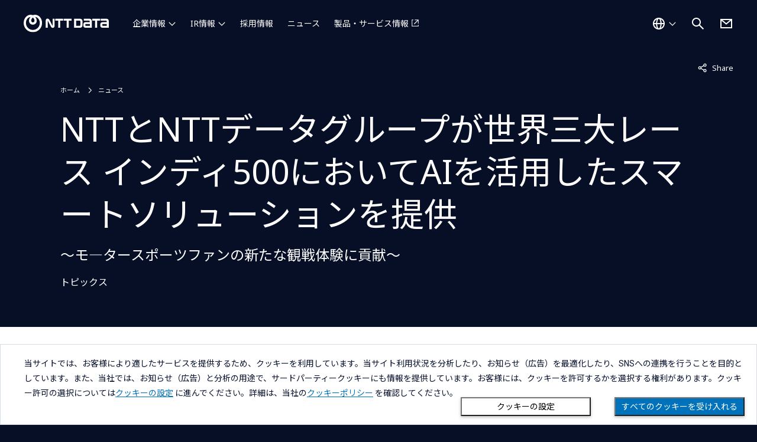

--- FILE ---
content_type: text/html; charset=utf-8
request_url: https://www.nttdata.com/global/ja/news/topics/2024/052401/
body_size: 9136
content:
<!DOCTYPE html>
<html lang="ja">
<head>
    
    <!-- Global Google Tag Manager -->
<script>(function(w,d,s,l,i){w[l]=w[l]||[];w[l].push({'gtm.start':
    new Date().getTime(),event:'gtm.js'});var f=d.getElementsByTagName(s)[0],
    j=d.createElement(s),dl=l!='dataLayer'?'&l='+l:'';j.async=true;j.src=
    'https://www.googletagmanager.com/gtm.js?id='+i+dl;f.parentNode.insertBefore(j,f);
    })(window,document,'script','dataLayer','GTM-5QJ7NFN');</script>
    
    <script>(function(w,d,s,l,i){w[l]=w[l]||[];w[l].push({'gtm.start':
    new Date().getTime(),event:'gtm.js'});var f=d.getElementsByTagName(s)[0],
    j=d.createElement(s),dl=l!='dataLayer'?'&l='+l:'';j.async=true;j.src=
    'https://www.googletagmanager.com/gtm.js?id='+i+dl;f.parentNode.insertBefore(j,f);
    })(window,document,'script','dataLayer','GTM-PPLSQL3');</script>
    
    <script>(function(w,d,s,l,i){w[l]=w[l]||[];w[l].push({'gtm.start':
    new Date().getTime(),event:'gtm.js'});var f=d.getElementsByTagName(s)[0],
    j=d.createElement(s),dl=l!='dataLayer'?'&l='+l:'';j.async=true;j.src=
    'https://www.googletagmanager.com/gtm.js?id='+i+dl;f.parentNode.insertBefore(j,f);
    })(window,document,'script','dataLayer','GTM-W9LKSTM');</script>
    
    <script type="text/javascript" src="//nexus.ensighten.com/uw-nttdata/prod/Bootstrap.js"></script>

<meta charset="utf-8">
<meta http-equiv="X-UA-Compatible" content="IE=edge">
<meta name="viewport" content="width=device-width, initial-scale=1">
<meta name="format-detection" content="telephone=no, address=no, email=no">
<title>NTTとNTTデータグループが世界三大レース インディ500においてAIを活用したスマートソリューションを提供 | NTTデータグループ - NTT DATA GROUP</title>
<meta name="description" content="インディアナポリス発‐2024年5月23日‐NTTとNTTデータグループは、現地時間2024年5月26日（日）に米国インディアナポリス州にて開催される世界三大レースの一つ第108回インディ500（108th Running of the INDIANAPOLIS 500）において、モータースポーツファンの観戦体験向上を目的に、活用した革新的なスマートソリューションを提供いたします。">
<link rel="canonical" href="https://www.nttdata.com/global/ja/news/topics/2024/052401/">
<link rel="shortcut icon" href="/global/ja/-/media/assets/images/favicon.svg?rev=8365ca66efe648568ba9c65b837f66a6">
<link rel="apple-touch-icon-precomposed" href="/global/ja/-/media/assets/images/apple-touch-icon.png?rev=5d128fccc2894d1ba2c7876f284fddd7">
<link rel="icon" type="image/png" href="/global/ja/-/media/assets/images/android-chrome-256256.png?rev=b1d7877f056340d181794ead6f1b3c16">
<style>
  @media screen and (min-width: 768px) {
    .c-link-tel-sp {
      color: #2e404d !important;
      text-decoration: none !important;
    }
  }
</style>
<meta property="og:locale" content="ja-JP">
<meta property="og:type" content="article">
<meta property="og:site_name" content="NTTデータグループ">
<meta property="og:image" content="https://www.nttdata.com/global/ja/-/media/assets/images/sns_share.png?rev=583d5951ace649c08be7a88679328a3b">
<meta property="og:url" content="https://www.nttdata.com/global/ja/news/topics/2024/052401/">
<meta property="og:title" content="NTTとNTTデータグループが世界三大レース インディ500においてAIを活用したスマートソリューションを提供">
<meta property="og:description" content="インディアナポリス発‐2024年5月23日‐NTTとNTTデータグループは、現地時間2024年5月26日（日）に米国インディアナポリス州にて開催される世界三大レースの一つ第108回インディ500（108th Running of the INDIANAPOLIS 500）において、モータースポーツファンの観戦体験向上を目的に、活用した革新的なスマートソリューションを提供いたします。">
<meta name="twitter:card" content="summary">

<link rel="preconnect" href="https://fonts.googleapis.com">
<link rel="preconnect" href="https://fonts.gstatic.com" crossorigin>
<link href="https://fonts.googleapis.com/css2?family=Noto+Sans+JP:wght@400&display=swap" rel="stylesheet">
<link href="https://fonts.googleapis.com/css2?family=Noto+Sans:wght@100;300;400;500;700;900&display=swap" rel="stylesheet">



<link id="568094165f6840c2898e9d3de0d6b1f1" href="/global/ja/-/media/assets/css/allmin.css?rev=75ee294b6212428ab97566d5cb44ab61" rel="stylesheet">
<link id="a6752fae35db4d77a09d811cc9cadde4" href="/styles/newCountry-selector.min.css?202408291440" rel="stylesheet">
<link id="b2068a32b5034dafb7eb2d5bbfbeeaa4" href="/global/ja/-/media/assets/css/style.css?rev=f11f5ab8ff5c449280eedd777c8def38" rel="stylesheet">


    
<script type="application/ld+json">
    {
    "@context": "http://schema.org",
    "@type": "BreadcrumbList",
    "itemListElement": [
        {
        "@type": "ListItem",
        "position": 1,
        "item":
        {
        "@id": "/global/ja",
        "name": "ホーム"
        }
        },
        {
        "@type": "ListItem",
        "position": 2,
        "item":
        {
        "@id": "/global/ja/news",
        "name": "ニュース"
        }
        },
        {
        "@type": "ListItem",
        "position": 3,
        "item":
        {
        "@id": "/global/ja/news/topics/2024/052401",
        "name": "NTTとNTTデータグループが世界三大レース インディ500においてAIを活用したスマートソリューションを提供"
        }
        }
    ]
    }
</script>

</head>
<body>
    
<!-- Google Tag Manager (noscript) -->
<noscript><iframe src="https://www.googletagmanager.com/ns.html?id=GTM-5QJ7NFN"
    height="0" width="0" style="display:none;visibility:hidden"></iframe></noscript>
    <!-- End Google Tag Manager (noscript) -->
    
    <!-- Google Tag Manager (noscript) -->
    <noscript><iframe src="https://www.googletagmanager.com/ns.html?id=GTM-PPLSQL3"
    height="0" width="0" style="display:none;visibility:hidden"></iframe></noscript>
    <!-- End Google Tag Manager (noscript) -->
    
    <!-- Google Tag Manager (noscript) -->
    <noscript><iframe src="https://www.googletagmanager.com/ns.html?id=GTM-W9LKSTM"
    height="0" width="0" style="display:none;visibility:hidden"></iframe></noscript>
    <!-- End Google Tag Manager (noscript) -->
    
    <div class="l-wrapper">
        <div class="l-wrapper__inner">
            
<header  class="l-header-ed23 is-jp  ">
    <div class="l-header-ed23__inner">
        <div class="l-header-ed23__logo">
                <a href="/global/ja" tracking_variable="global_navigation_logo">
                    <img src="/global/ja/-/media/assets/images/header_logo.svg?iar=0&amp;rev=010dc1bd851f4d2aaaaf407cf338776b" class="l-header-ed23__logo__img u-w-100p" alt="NTT DATA Group Corporation" DisableWebEdit="True" />
                </a>

        </div>

<nav class="l-header-ed23__nav" id="navigation">
    <ul class="l-header-ed23__nav-main">
            <li class="l-header-ed23__nav-main__item ">
                        <button type="button" aria-controls="about-us" aria-expanded="false" tracking-variable="global_navigation_about-us">
                            企業情報
                        </button>
                            <div class="l-header-ed23__nav-main__item-wrap" id="about-us">
                                <div class="l-header-ed23__nav-main__item-wrap__inner">

                                    <ul class="l-header-ed23__nav-main__second ">
                                                                                    <li class="l-header-ed23__nav-main__second-item ">
                                                    <span class="l-header-ed23__nav-main__second-item__low-title">NTTデータグループ（持株会社）</span>
                                                    <ul class="l-header-ed23__nav-main__second__low">
                                                        
                                                                <li class="l-header-ed23__nav-main__second__low-item">
                                                                    <a href="/global/ja/about-us" honyaku="About-Us" DisableWebEdit="True" tracking-variable="global_navigation_about-us" navigation-category="about-us">企業情報</a>
                                                                </li>
                                                                <li class="l-header-ed23__nav-main__second__low-item">
                                                                    <a href="/global/ja/about-us/profile" honyaku="Profile" DisableWebEdit="True" tracking-variable="global_navigation_about-us" navigation-category="about-us">プロフィール</a>
                                                                </li>
                                                                <li class="l-header-ed23__nav-main__second__low-item">
                                                                    <a href="/global/ja/about-us/message" honyaku="Message" DisableWebEdit="True" tracking-variable="global_navigation_about-us" navigation-category="about-us">社長メッセージ</a>
                                                                </li>
                                                                <li class="l-header-ed23__nav-main__second__low-item">
                                                                    <a href="/global/ja/about-us/mission" honyaku="Mission" DisableWebEdit="True" tracking-variable="global_navigation_about-us" navigation-category="about-us">Our Way</a>
                                                                </li>
                                                                <li class="l-header-ed23__nav-main__second__low-item">
                                                                    <a href="/global/ja/about-us/leaders" honyaku="Leaders" DisableWebEdit="True" tracking-variable="global_navigation_about-us" navigation-category="about-us">役員一覧</a>
                                                                </li>
                                                                <li class="l-header-ed23__nav-main__second__low-item">
                                                                    <a href="/global/ja/about-us/sustainability" honyaku="Sustainability" DisableWebEdit="True" tracking-variable="global_navigation_about-us" navigation-category="about-us">サステナビリティ</a>
                                                                </li>
                                                                <li class="l-header-ed23__nav-main__second__low-item">
                                                                    <a href="/global/ja/about-us/group" honyaku="Group" DisableWebEdit="True" tracking-variable="global_navigation_about-us" navigation-category="about-us">グループ会社</a>
                                                                </li>
                                                                <li class="l-header-ed23__nav-main__second__low-item">
                                                                    <a href="/global/ja/about-us/socialactivity" honyaku="Socialactivity" DisableWebEdit="True" tracking-variable="global_navigation_about-us" navigation-category="about-us">協賛・文化活動</a>
                                                                </li>
                                                                <li class="l-header-ed23__nav-main__second__low-item">
                                                                    <a href="/global/ja/about-us/proc" honyaku="Proc" DisableWebEdit="True" tracking-variable="global_navigation_about-us" navigation-category="about-us">取引先企業の皆様へ</a>
                                                                </li>
                                                    </ul>
                                            </li>
                                            <li class="l-header-ed23__nav-main__second-item ">
                                                    <span class="l-header-ed23__nav-main__second-item__low-title">NTTデータ（国内事業会社）</span>
                                                    <ul class="l-header-ed23__nav-main__second__low">
                                                        
                                                                <li class="l-header-ed23__nav-main__second__low-item">
                                                                    <a href="/jp/ja/about-us/" target="_blank" honyaku="About-Us" DisableWebEdit="True" class="c-btn-text-external" tracking-variable="global_navigation_about-us" navigation-category="about-us" aria-label="企業情報を別ウィンドウで開く">企業情報</a>
                                                                </li>
                                                                <li class="l-header-ed23__nav-main__second__low-item">
                                                                    <a href="/jp/ja/about-us/profile/" target="_blank" honyaku="Profile" DisableWebEdit="True" class="c-btn-text-external" tracking-variable="global_navigation_about-us" navigation-category="about-us" aria-label="プロフィールを別ウィンドウで開く">プロフィール</a>
                                                                </li>
                                                                <li class="l-header-ed23__nav-main__second__low-item">
                                                                    <a href="/jp/ja/about-us/message/" target="_blank" honyaku="Message" DisableWebEdit="True" class="c-btn-text-external" tracking-variable="global_navigation_about-us" navigation-category="about-us" aria-label="社長メッセージを別ウィンドウで開く">社長メッセージ</a>
                                                                </li>
                                                                <li class="l-header-ed23__nav-main__second__low-item">
                                                                    <a href="/jp/ja/about-us/director/" target="_blank" honyaku="Director" DisableWebEdit="True" class="c-btn-text-external" tracking-variable="global_navigation_about-us" navigation-category="about-us" aria-label="役員一覧を別ウィンドウで開く">役員一覧</a>
                                                                </li>
                                                                <li class="l-header-ed23__nav-main__second__low-item">
                                                                    <a href="/jp/ja/technology/" target="_blank" honyaku="Technology" DisableWebEdit="True" class="c-btn-text-external" tracking-variable="global_navigation_about-us" navigation-category="about-us" aria-label="NTTデータのテクノロジーを別ウィンドウで開く">NTTデータのテクノロジー</a>
                                                                </li>
                                                    </ul>
                                            </li>
                                            <li class="l-header-ed23__nav-main__second-item ">
                                                    <span class="l-header-ed23__nav-main__second-item__low-title">NTT DATA, Inc.（海外事業会社）</span>
                                                    <ul class="l-header-ed23__nav-main__second__low">
                                                        
                                                                <li class="l-header-ed23__nav-main__second__low-item">
                                                                    <a href="/global/ja/about-us/nttdata-inc" honyaku="Nttdata-Inc" DisableWebEdit="True" tracking-variable="global_navigation_about-us" navigation-category="about-us">企業情報</a>
                                                                </li>
                                                    </ul>
                                            </li>
                                    </ul>
                                </div>
                            </div>
            </li>
            <li class="l-header-ed23__nav-main__item ">
                        <button type="button" aria-controls="investors" aria-expanded="false" tracking-variable="global_navigation_investors">
                            IR情報
                        </button>
                            <div class="l-header-ed23__nav-main__item-wrap" id="investors">
                                <div class="l-header-ed23__nav-main__item-wrap__inner">

                                    <ul class="l-header-ed23__nav-main__second ">
                                            <li class="l-header-ed23__nav-main__second-item l-header-ed23__nav-main__second-item--large">
                                                <a href="/global/ja/investors" honyaku="Investors" DisableWebEdit="True" tracking-variable="global_navigation_investors" navigation-category="investors">IR情報</a>
                                            </li>
                                                                                    <li class="l-header-ed23__nav-main__second-item ">
<a href="/global/ja/investors/news" honyaku="IR-News" DisableWebEdit="True" tracking-variable="global_navigation_investors" navigation-category="investors">IR更新情報</a>                                            </li>
                                            <li class="l-header-ed23__nav-main__second-item ">
<a href="/global/ja/investors/ir_events" honyaku="IR-Events" DisableWebEdit="True" tracking-variable="global_navigation_investors" navigation-category="investors">IRイベント・説明会</a>                                            </li>
                                            <li class="l-header-ed23__nav-main__second-item ">
<a href="/global/ja/investors/performance" honyaku="Performance" DisableWebEdit="True" tracking-variable="global_navigation_investors" navigation-category="investors">業績・財務情報</a>                                            </li>
                                            <li class="l-header-ed23__nav-main__second-item ">
<a href="/global/ja/investors/financial_results" DisableWebEdit="True" tracking-variable="global_navigation_investors" navigation-category="investors">決算公告</a>                                            </li>
                                    </ul>
                                </div>
                            </div>
            </li>
            <li class="l-header-ed23__nav-main__item is-no-icon">
<a href="/global/ja/recruit" DisableWebEdit="True" tracking-variable="global_navigation_recruit" navigation-category="recruit">採用情報</a>            </li>
            <li class="l-header-ed23__nav-main__item is-no-icon">
<a href="/global/ja/news" DisableWebEdit="True" tracking-variable="global_navigation_news" navigation-category="news">ニュース</a>            </li>
            <li class="l-header-ed23__nav-main__item ">
<a href="/jp/ja/" target="_blank" DisableWebEdit="True" class="c-btn-text-external" tracking-variable="global_navigation_services" navigation-category="services" aria-label="製品・サービス情報を別ウィンドウで開く">製品・サービス情報</a>            </li>
    </ul>
    <ul class="l-header-ed23__nav-sub">
            <li class="l-header-ed23__nav-sub__item is-group-contact">
                <a href="/global/ja/contact-us" title="お問い合わせ" DisableWebEdit="True" tracking-variable="global_navigation_contact-us">お問い合わせ</a>
            </li>
            <li class="l-header-ed23__nav-sub__item is-regional-country">
                <button class="l-header-ed23__country-btn" tracking-variable="global_navigation_country">グローバル - 日本語</button>
            </li>
    </ul>
</nav>        <div class="l-header-ed23__country">
<a href="#" onclick="javascript:selectorOpen(event);return false;" title="国選択ダイアログを開く" DisableWebEdit="True" tracking-variable="global_navigation_country"><img src="/global/ja/-/media/assets/images/icon/white/world.svg?iar=0&amp;rev=c09982a5eda14a4687a84d135c01f347" alt="国を選択する" DisableWebEdit="True" />                    <span>グローバル - 日本語</span>
</a>
        </div>

<div class="l-header-ed23__search">
    <button class="l-header-ed23__search-btn" aria-controls="search" aria-expanded="false">
        <img src="/global/ja/-/media/assets/images/icon/white/search.svg?iar=0&amp;rev=a15e01ff96ff497cb5e87dccfafaa61f" alt="サイト内検索を開く" DisableWebEdit="True" />
    </button>
    <div class="l-header-ed23__search__inner" id="search">
        <div id="headerSearchForm" class="l-header__search-form">
            <form action="/global/ja/search-result" method="get" class="l-header__search-form">
                <input type="text" class="l-header__search-form__input" id="search-box" name="query" autocomplete="off" title="サイト内検索" placeholder="何をお探しですか？">
                <button type="submit" class="l-header__search-form__button" aria-label="検索する">
                    <i class="fa-solid fa-magnifying-glass"></i>
                </button>
                <button type="button" class="l-header__search-form__close" aria-label="検索をクリア">
                    <i class="fa-solid fa-circle-xmark"></i>
                </button>
            </form>
            <div class="l-header__search-form__select">
                <ul class="l-header__search-form__suggestions suggestions">
                </ul>
            </div>
        </div>
    </div>
</div>

            <div class="l-header-ed23__contact">
                <a href="/global/ja/contact-us" title="お問い合わせ" DisableWebEdit="True" tracking-variable="global_navigation_contact-us">
                <img src="/global/ja/-/media/assets/images/icon/white/mail.svg?iar=0&amp;rev=96f83af910214caf988c9e290fe92375" alt="お問い合わせ" DisableWebEdit="True" />
                </a>
            </div>
        <div class="l-header-ed23__ico-menu">
            <button aria-controls="navigation" aria-expanded="false" aria-label=""></button>
        </div>
    </div>
</header>

            <main class="l-main">
                

<div  class="p-content-header    ">



    <div class="p-content-header__inner">
        
<div class="p-content-header__sub">
    <ul class="p-content-header__sub__list">
        
            <li>
                <dl class="c-link-share">
                    <dt>
                        <button class="c-link-share-text">Share<span class="u-visually-hidden"></span></button>
                    </dt>
                    <dd>
                        <button data-network="facebook" class="c-link-share-button st-custom-button" aria-hidden="true" tabindex="-1">Facebook</button>
                        <button data-network="linkedin" class="c-link-share-button st-custom-button" aria-hidden="true" tabindex="-1">LinkedIn</button>
                        <button data-network="twitter" class="c-link-share-button st-custom-button" aria-hidden="true" tabindex="-1">X</button>
                    </dd>
                </dl>
            </li>
    </ul>
</div>
        <div class="p-content-header__main">
            


<ul class="c-breadcrumb u-mb-large" aria-label="パンくずリスト">
            <li>
                <a href="/global/ja">ホーム</a>
            </li>
            <li>
                <a href="/global/ja/news">ニュース</a>
            </li>
</ul>

            <h1 class="p-content-header__title c-head-xlg">

                NTTとNTTデータグループが世界三大レース インディ500においてAIを活用したスマートソリューションを提供
            </h1>
                <p class="p-content-header__lead">
                    ～モ―タースポーツファンの新たな観戦体験に貢献～
                </p>

            

    <p class="p-content-header__sub-lead">
        トピックス
    </p>

        </div>
        
    </div>
</div>

                
<div  class="p-block c-bg-white   ">
    <div class="p-block__inner">
        <div class="l-content-news">
            <div class="l-content-news__body">
                
<div class="p-block-2nd">
    <p>2024年5月24日</p>
    <p>日本電信電話株式会社<br/>株式会社NTTデータグループ</p>
</div>


<p>インディアナポリス発‐2024年5月23日‐NTTとNTTデータグループは、現地時間2024年5月26日（日）に米国インディアナポリス州にて開催される世界三大レースの一つ第108回インディ500（108th Running of the INDIANAPOLIS 500）において、モータースポーツファンの観戦体験向上を目的に、活用した革新的なスマートソリューションを提供いたします。</p>

<p class="u-mt-medium">両社は、各レーシングカーに搭載された140以上のセンサーから取得する80億以上のデータと、高度なAIを活用することで、高精度なレース戦略予測を実現しました。これにより、モータースポーツのなかでもチームの戦略や駆け引きが特に複雑で重要とされる「インディカー・シリーズ」において、レース会場やリモートで観戦するファンが、プロドライバーやプロレーシングチームと同じ視点に立ち、レース中の戦略や駆け引きなどをリアルタイムで楽しむことが可能となりました。<br />また、一日で30万人以上が来場するインディ500の会場インディアナポリス・モーター・スピードウェイ（IMS）においては、各ゲートの入場待ち時間や混雑ピークエリア予測の情報を30秒ごとに提供し、ファンがレース会場に安全に入場し観戦できる取り組みを推進しております。</p>

<p class="u-mt-medium">インディカーとインディアナポリス・モーター・スピードウェイを所有するPenske Corporationの会長であるRoger Penskeは、「NTTデータグループは、技術がモータースポーツに与える影響の限界に挑戦し、先進的かつ効果的な方法で膨大なデータ活用を支援してくれています。NTTデータグループは、レース会場内にいる30万人を超えるファンに対して、安全性、セキュリティ、効率性を提供し、イベント運営を支えています。また、リアルタイムのデータはレース管理や、NTTデータグループが提供するINDYCARアプリにも提供されています。」と述べています。</p>

<p class="u-mt-medium">NTT DATA, North AmericaのCEOであるEric Clarkは、「私たちは毎日、医療、金融サービス、保険、製造、公共部門などの重要な分野で世界をリードする企業と協力しています。INDYCARレーシングチームやNTT INDYCARシリーズの会場は特に多くのリアルタイムのデータや分析を提供している組織となります。INDYCARとの提携により、リアルタイムで当社の製品を分析し、検証を行うことができます。これらの学習を利用して、お客さまのビジネス変革や持続可能性の向上、AIの活用、CXの向上、技術革新の拡大を支援します。」と述べています。</p>

<p class="u-mt-medium">なお、NTTは2024年のインディ500レース会場において、プロドライバーの高度な運転技能に代表される言語化できない身体感覚を第三者へ伝える身体知（EmbodiedKnowledge）共有技術を活用したカーシミュレーターを公開いたします。本シミュレーターでは、実際のレースで感じるハンドル抵抗やシート振動を受けながら、触覚や視覚を通じて、プロドライバーの手足の動きを、自らの身体と同期させることが可能です。<br />今後は、本技術の活用により、これまでウィンドサーフィンなどで実施してきたスポーツ産業におけるパフォーマンス向上や育成強化への貢献に加えて、言語化できない身体感覚を第三者へ伝えることによる技術やノウハウの伝承など、幅広い産業での活用をめざします。</p>

<p class="u-mt-medium">NTT 人間情報研究所の日髙浩太所長は、「インディ500は、洗練されたプロドライバーの身体知が発揮されるレースの頂点です。今回はプロドライバーの洗練された身体感覚を直接体験することで、身体知の真の意味を理解できる機会を実現しました。今後は、さまざまなセンシング技術により取得したデータを活用し、身体感覚をより高い精度で伝え、追体験できることをめざします。」と述べています。</p>

<p class="u-mt-medium">NTTグループは、今後も顧客のための課題解決や事業拡大に向け、革新的な技術を開発、提供してまいります。</p>

<section class="p-block-3rd">
    <h2 class="c-head-sm">
        本件に関するお問い合わせ先
    </h2>
    
<div class="p-block-4th">
    <p>
        株式会社NTTデータグループ<br />
グローバルマーケティング＆コミュニケーション本部<br />
E-mail：<a class="c-text-link" href="mailto:gglobal-marketing@kits.nttdata.co.jp">global-marketing@kits.nttdata.co.jp</a>
    </p>
</div>
    
    
    
</section>
            </div>
            <aside class="l-content-news__nav">
                <div class="u-max-w-350-pc">
                    
<section class="p-panel p-panel--3column u-mt-8">
    <div class="p-panel__body js-match-height">
        <h2 class="p-panel__title js-line-clamp-02">
            ニュースについて
        </h2>
        <p>
            ニュースに掲載されている、サービス内容、サービス・製品の価格、仕様、お問い合わせ先、その他の情報は、発表日現在の情報です。その後予告なしに変更となる場合があります。また、ニュースにおける計画、目標などは様々なリスクおよび不確実な事実により、実際の結果が予測と異なる場合もあります。あらかじめご了承ください。
        </p>
    </div>
</section>
<section class="p-panel p-panel--3column u-mt-8">
<a href="/global/ja/news/delivery" DisableWebEdit="True">    <div class="p-panel__body js-match-height">
        <h2 class="p-panel__title js-line-clamp-02">
            ニュースメール配信
        </h2>
        <p>
            ニュースの更新状況をいち早くお知らせするために、メール配信を行っております。
        </p>
            <p class="p-panel__link c-btn-text-arrow">メール配信のお申し込み</p>
    </div>
</a></section>
<section class="p-panel p-panel--3column u-mt-8">
<a href="/jp/ja/event/" DisableWebEdit="True" target="_blank">    <div class="p-panel__body js-match-height">
        <h2 class="p-panel__title js-line-clamp-02">
            イベント・セミナー
        </h2>
        <p>
            NTTデータが出展・講演するイベント・セミナーの情報をご覧いただけます。
        </p>
            <p class="p-panel__link c-btn-text-arrow">イベント・セミナー</p>
    </div>
</a></section>
                </div>
            </aside>
        </div>
    </div>
</div>
            </main>
            
<footer class="l-footer">
    



<div class="l-footer__breadcrumb">
    <div class="l-footer__breadcrumb__inner">
        <ul class="c-breadcrumb" aria-label="パンくずリスト">
                    <li>
                        <a href="/global/ja">ホーム</a>
                    </li>
                    <li>
                        <a href="/global/ja/news">ニュース</a>
                    </li>
                    <li>NTTとNTTデータグループが世界三大レース インディ500においてAIを活用したスマートソリューションを提供</li>
        </ul>
    </div>
</div>
    
<div class="l-footer__upper">
    <div class="l-footer__upper__inner">
        <div class="l-footer__upper__logo">
            
<a href="/global/ja"><img src="/global/ja/-/media/assets/images/header_logo.svg?iar=0&amp;rev=010dc1bd851f4d2aaaaf407cf338776b" alt="NTT DATA Group Corporation" DisableWebEdit="True" /></a>

        </div>
        <div class="l-footer__upper__country">
            

<a href="#" onclick="javascript:selectorOpen(event);return false;" lang="en" title="国選択ダイアログを開く" DisableWebEdit="True">
Global<span>Select a Country</span>
</a>

        </div>



<nav class="l-footer__upper__nav ">
    <ul>
            <li>
                <ul>
                        <li>
<a href="/global/ja/about-us" DisableWebEdit="True">企業情報</a>                        </li>
                </ul>
            </li>
            <li>
                <ul>
                        <li>
<a href="/global/ja/investors" DisableWebEdit="True">IR情報</a>                        </li>
                </ul>
            </li>
            <li>
                <ul>
                        <li>
<a href="/global/ja/recruit" DisableWebEdit="True">採用情報</a>                        </li>
                </ul>
            </li>
            <li>
                <ul>
                        <li>
<a href="/global/ja/news" DisableWebEdit="True">ニュース</a>                        </li>
                </ul>
            </li>
            <li>
                <ul>
                        <li>
<a href="/jp/ja/" DisableWebEdit="True" class="c-btn-text-external" target="_blank" aria-label="製品・サービス情報を別ウィンドウで開く">製品・サービス情報</a>                        </li>
                </ul>
            </li>
    </ul>
</nav>
    </div>
</div>
<div class="l-footer__lower">
    <div class="l-footer__lower__inner">
<nav class="l-footer__lower__nav">
    <ul>
            <li>
                <a href="/global/ja/sitemap" DisableWebEdit="True">サイトマップ</a>
            </li>
            <li>
                <a href="/global/ja/contact-us" DisableWebEdit="True">お問い合わせ</a>
            </li>
            <li>
                <a href="/global/ja/info/term-of-use" DisableWebEdit="True">サイトのご利用条件</a>
            </li>
            <li>
                <a href="/global/ja/info/privacy-statement" DisableWebEdit="True">プライバシーポリシー</a>
            </li>
            <li>
                <a href="/global/ja/info/about-the-site" DisableWebEdit="True">アクセシビリティポリシー</a>
            </li>
            <li>
                <a href="/global/ja/info/cookie-policy" DisableWebEdit="True">クッキー（Cookie）ポリシー</a>
            </li>
            <li>
                <a href="#" onclick="javascript:Bootstrapper.gateway.openModal();return false;;return false;" title="ダイアログを開く" DisableWebEdit="True" aria-label="クッキー（Cookie）の設定をダイアログで開く">クッキー（Cookie）プリファレンス</a>
            </li>
    </ul>
</nav>
        <ul class="l-footer__lower__sns">
        <li>
            <a href="https://twitter.com/NTTDATA_PR" DisableWebEdit="True" target="_blank" aria-label="NTT DATA公式Xを別ウィンドウで開く">
            <img src="/global/ja/-/media/assets/images/icon/white/sns_x.svg?iar=0&amp;rev=248996bd2a524976a0d26dc2d1701d23" alt="NTT DATA公式Xを見る" DisableWebEdit="True" />
            </a>
        </li>
        <li>
            <a href="https://www.facebook.com/NTTDATAJapan" DisableWebEdit="True" target="_blank" aria-label="NTT DATA公式Facebookを別ウィンドウで開く">
            <img src="/global/ja/-/media/assets/images/icon/white/sns_facebook.svg?iar=0&amp;rev=4cc550555a7e4fc0b65dc855e10ef8f8" alt="NTT DATA公式Facebookを見る" DisableWebEdit="True" />
            </a>
        </li>
        <li>
            <a href="https://jp.linkedin.com/company/nttdata/" DisableWebEdit="True" target="_blank" aria-label="NTT DATA公式LinkedInを別ウィンドウで開く">
            <img src="/global/ja/-/media/assets/images/icon/white/sns_linkedin.svg?iar=0&amp;rev=61a54980fb604d0eb0d51ad422d8227c" alt="NTT DATA公式LinkedInを見る" DisableWebEdit="True" />
            </a>
        </li>
        <li>
            <a href="https://www.youtube.com/user/nttdatapr" DisableWebEdit="True" target="_blank" aria-label="NTT DATA公式Youtubeを別ウィンドウで開く">
            <img src="/global/ja/-/media/assets/images/icon/white/sns_youtube.svg?iar=0&amp;rev=4b522e1d59ed4624bd40fe3cbb806057" alt="NTT DATA公式Youtubeを見る" DisableWebEdit="True" />
            </a>
        </li>
</ul>        
<div class="l-footer__lower__copyright"><small lang="en">Copyright &#169; NTT DATA Group Corporation</small></div>
    </div>
        <div class="l-footer__page-top"><button type="button" aria-label="Scroll to top" class="l-footer__page-top-button js-page-top-button">TOP</button></div>
</div>
</footer>
        </div>
        

<div class="modal country-selector-modal fade" id="countrySelectorModal" tabindex="0" aria-labelledby="countrySelectorModalLabel" aria-hidden="true" lang="en">
    <div class="modal-dialog">
        <div class="modal-content country-selector-modal-content">
            <div class="container-fluid">
                <div class="row">
                    <div class="col-sm-12">
                        <div class="new_countrySelect-container">
                            <div class="new_countrySelect-header">
                                <span id="display_title_CountrySelector"></span>
                                <button class="mob-d-none" id="closeHeader_CountrySelector" data-toggle="modal" data-target="#countrySelectorModal" aria-label="Close this dialog" title="Close this dialog"><img src="/img/fa-solid-fa-xmark.svg" alt="" /></button>
                            </div>
                            <div id="opsData_container" class="setOpCosDisplayNone">
                                <div class="new_countrySelect-OpcosCurrentSelect" id="selectedOpcos_country"></div>
                                <div class="Opcos_countryWrapper" id="Opcos_countryContainer"></div>
                            </div>
                            <div id="country_list_container">
                                <div class="new_countrySelect-CurrentLabel" id="new_countrySelect-CurrentLabel"></div>
                                <div class="new_countrySelect-inputArea">
                                    <label for="inputCountry" id="display_label_CountrySelector"></label>
                                    <div class="new_countrySelector_Inputcntr">
                                        <input type="text" id="inputCountry" onkeyup="countryFilterFunc(this.value)" autocomplete="off" />
                                        <button id="country_search" class="country_search" aria-label="Search country" title="Search country"><img src="/img/fa-solid-fa-magnifying-glass.svg" alt="" /></button>
                                        <button id="country_search_close" class="country_search_close" onclick="resetCountryList()" aria-label="Clear keyword" title="Clear keyword"><img src="/img/fa-solid-fa-circle-xmark.svg" alt="" /></button>
                                    </div>
                                </div>
                                <div class="new_countrySelect-suggestArea" id="new_countrySelectSuggestion"></div>
                                <div class="new_countrySelect-notAvailable" id="new_countrySelectnotAvailable"></div>
                            </div>
                            <div class="geoip-credit">
                                This product includes GeoLite2 data created by MaxMind, available from https://www.maxmind.com.
                            </div>
                        </div>
                    </div>
                </div>
            </div>
        </div>
    </div>

    <input type="hidden" id="cs-targetHostname" value="www.nttdata.com" />
    <input type="hidden" id="cs-virtualFolder" value="/global/ja/" />
    <input type="hidden" id="cs-language" value="ja-JP" />
</div>

    </div>
    <script src="/global/ja/-/media/assets/js/libs/jquery.js?rev=f8af87a3185d4e0ea327c0feb574861a"></script>
<script src="/global/ja/-/media/assets/js/libs/slick.js?rev=197236e5ee4241398708507f14623ba8"></script>
<script src="/global/ja/-/media/assets/js/libs/chosenjquery.js?rev=dcdc9793bab5415a86bd52559b3e0fdd"></script>
<script src="/global/ja/-/media/assets/js/libs/trunk8.js?rev=36eaca8b40a747029040b65d69493e91"></script>
<script src="/global/ja/-/media/assets/js/libs/object-fit-images.js?rev=6c32ad9adf8543878e031385825733f3"></script>
<script src="/global/ja/-/media/assets/js/libs/jquerymatchheight.js?rev=fc3a67e613834affb2de5ee9f8ea7cc8"></script>
<script src="/scripts/country-selector.min.js?202402081423"></script>
<script src="/global/ja/-/media/assets/js/common.js?rev=d8d5f672bee346b393a1b5996d6f31f6"></script>


</body>
</html>


--- FILE ---
content_type: text/css
request_url: https://www.nttdata.com/global/ja/-/media/assets/css/style.css?rev=f11f5ab8ff5c449280eedd777c8def38
body_size: 51021
content:
@charset "UTF-8";@-ms-viewport{width:auto}@page{size:420mm 594mm}@media print and (-ms-high-contrast:none){body{print-color-adjust:exact;-webkit-print-color-adjust:exact;width:1120px}}*,::after,::before{box-sizing:border-box}abbr,address,article,aside,audio,b,blockquote,body,canvas,caption,cite,code,dd,del,details,dfn,div,dl,dt,em,fieldset,figcaption,figure,footer,form,h1,h2,h3,h4,h5,h6,header,hgroup,html,i,iframe,img,ins,kbd,label,legend,li,mark,menu,nav,object,ol,p,pre,q,samp,section,small,span,strong,sub,summary,sup,table,tbody,td,tfoot,th,thead,time,tr,ul,var,video{margin:0;padding:0;border:0;outline:0;font-size:100%;vertical-align:baseline;background:0 0}html{font-size:62.5%;overflow-y:scroll}body{background-color:#070f26;color:#fff;font-family:"Noto Sans","Noto Sans JP",sans-serif;font-size:1.6em;line-height:1.8;-webkit-text-size-adjust:100%}body.is-fixed{position:fixed;width:100%}article,aside,details,figcaption,figure,footer,header,hgroup,main,menu,nav,section{display:block}ol,ul{list-style:none}blockquote,q{quotes:none}blockquote:after,blockquote:before,q:after,q:before{content:"";content:none}h1,h2,h3,h4,h5,h6{line-height:1.7;font-weight:400}img{max-width:100%}a{color:inherit;text-decoration:none}.l-main a.c-btn-important-arrow,.l-main a.c-btn-important-download,.l-main a.c-btn-important-external{color:#070f26}.l-main .c-bg-gray-100 a.c-btn-important-arrow,.l-main .c-bg-gray-100 a.c-btn-important-download,.l-main .c-bg-gray-100 a.c-btn-important-external,.l-main .c-bg-white a.c-btn-important-arrow,.l-main .c-bg-white a.c-btn-important-download,.l-main .c-bg-white a.c-btn-important-external{color:#fff}a:not([href]):hover{text-decoration:none}@media (min-width:768px){a:hover{text-decoration:underline}a img{transition:opacity .2s}a:hover img{opacity:.7}}ins{background-color:#ff9;color:#000;text-decoration:none}mark{background-color:#ff9;color:#000;font-style:italic;font-weight:600}del{text-decoration:line-through}abbr[title],dfn[title]{border-bottom:1px dotted;cursor:help}table{border-collapse:collapse;border-spacing:0}hr{display:block;height:1px;border:0;border-bottom:1px solid #2e404d;margin:1em 0;padding:0}.c-bg-gray-100 hr,.c-bg-white hr{border-bottom:1px solid #e8e8e8}input,select{vertical-align:middle}input[type=radio]{display:inline-block;position:relative;top:1px;margin:0 3px 0 0}button,input,select,textarea{font:inherit}sup{position:relative;top:-.5em;font-size:75%;line-height:0;vertical-align:baseline}sub{vertical-align:sub;font-size:smaller}.l-wrapper{display:flex;position:relative}.l-wrapper__inner{display:flex;flex-direction:column;width:100%;min-height:100vh}.l-header{position:fixed;z-index:100;width:100%;height:70px;transition:all .3s}.l-header.is-bg{top:0}.l-header.is-bg,.l-header.is-menu-open,.l-header.is-scroll{background:#070f26;color:#fff}.l-header.is-inverted:not(.is-bg):not(.is-scroll):not(.is-menu-open):not(.is-search-open) .l-header__inner,.l-header.is-inverted:not(.is-bg):not(.is-scroll):not(.is-menu-open):not(.is-search-open) .l-header__inner a{color:#070f26}.l-header__inner{display:flex;justify-content:space-between;align-items:center;padding:0 20px;height:100%}@media (max-width:1359px){.l-header.is-open{background:#070f26}}@media (min-width:1360px){.l-header{height:160px;font-size:1.4rem;transition:none}.l-header.is-scroll{height:80px}.l-header.is-open{background:#070f26}.l-header__inner{padding:40px;height:100%}.l-header a:hover{text-decoration:none}}.l-header__logo{font-size:0}.l-header__logo a{display:flex;align-items:center}@media (max-width:767px){.l-header__logo a>img{max-width:32vw}.l-header__logo picture{margin-left:10px}}@media (min-width:768px){.l-header__logo picture{margin-left:15px}}.is-inverted:not(.is-scroll):not(.is-bg) .l-header__logo a{background:url(/jp/ja/-/media/assets/images/header_logo_blue.svg) no-repeat;max-height:23px;transition:opacity .2s}.is-inverted:not(.is-scroll):not(.is-bg) .l-header__logo a:before{content:"";display:inline-block;transition:opacity .2s}.is-inverted:not(.is-scroll):not(.is-bg) .l-header__logo:hover{opacity:.7;cursor:pointer}.is-inverted:not(.is-scroll):not(.is-bg) .l-header__logo a>img,.is-inverted:not(.is-scroll):not(.is-bg) .l-header__logo a>picture{visibility:hidden}@media (min-width:768px){.is-inverted:not(.is-scroll):not(.is-bg) .l-header__logo a:before{background:url(/jp/ja/-/media/assets/images/group_logo_blue_pc.svg) no-repeat;margin-left:175px;width:218px;height:13px}}@media (max-width:767px){.is-inverted:not(.is-scroll):not(.is-bg) .l-header__logo a:before{background:url(/jp/ja/-/media/assets/images/group_logo_blue_sp.svg) no-repeat;margin-left:34.9vw;width:41.9vw;height:4.5vw}}.l-header__menu-subnav ul li a.c-btn-text-external,.l-header__subnav ul a.c-btn-text-external{color:inherit;font-weight:inherit}@media (min-width:768px){.l-header__menu-subnav ul li a.c-btn-text-external{font-size:1.4rem;display:block}}.is-inverted .l-header__menu-subnav ul li a::after,.is-inverted .l-header__subnav ul a.c-btn-text-external::after{background:url(/jp/ja/-/media/assets/images/icon/text-grey/external_link.svg) no-repeat;background-size:100%}@media (max-width:767px){.l-header__menu-subnav ul li a::after{display:inline-block;top:2px}}.l-header__nav ul li a,.l-header__nav ul li span{display:inline-flex;align-items:center;background:0 0;line-height:1;cursor:pointer}.l-header__nav a.c-btn-text-external,.l-header__nav ul li span.c-btn-text-external{color:inherit;font-size:inherit}.is-inverted.is-scroll .l-header__nav a.c-btn-text-external:after,.is-inverted.is-scroll .l-header__nav ul li span:after,.l-header.is-menu-open .l-header__nav ul li span:after,.l-header__nav a.c-btn-text-external:after,.l-header__nav ul li span:after{content:"";flex:none;position:relative;left:0;top:-1px;margin-left:8px;width:16px;height:16px;background:url(/jp/ja/-/media/assets/images/icon/white/arrow_s_bottom.svg) no-repeat;background-size:100%}.is-inverted .l-header__nav ul li span:after{background:url(/jp/ja/-/media/assets/images/icon/text-grey/arrow_s_bottom.svg) no-repeat;background-size:100%}.l-header.is-bg .l-header__nav ul li span:after,.l-header.is-menu-open .l-header__nav ul li span:after,.l-header.is-search-open .l-header__nav ul li span:after{background:url(/jp/ja/-/media/assets/images/icon/white/arrow_s_bottom.svg) no-repeat;background-size:100%}.is-inverted.is-scroll .l-header__subnav a.c-btn-text-external::after,.l-header.is-bg .l-header__subnav a.c-btn-text-external::after,.l-header.is-menu-open .l-header__subnav a.c-btn-text-external::after,.l-header.is-search-open .l-header__subnav a.c-btn-text-external::after,.l-header__subnav a.c-btn-text-external::after{background:url(/jp/ja/-/media/assets/images/icon/white/external_link.svg) no-repeat;background-size:100%;width:13px;height:13px}.is-inverted.is-scroll .l-header__menu-nav s.c-btn-text-external::after,.is-inverted.is-scroll .l-header__menu-subnav a.c-btn-text-external::after,.is-inverted.is-scroll .l-header__nav a.c-btn-text-external::after,.is-inverted.is-scroll .l-header__nav ul li a.c-btn-text-external::after,.is-inverted.is-scroll .l-header__nav ul li span.c-btn-text-external::after,.l-header.is-bg.is-inverted .l-header__nav a.c-btn-text-external::after,.l-header.is-bg.is-inverted .l-header__nav ul li a.c-btn-text-external::after,.l-header.is-menu-open.is-inverted .l-header__nav a.c-btn-text-external::after,.l-header.is-menu-open.is-inverted .l-header__nav ul li a.c-btn-text-external::after,.l-header.is-search-open.is-inverted .l-header__nav a.c-btn-text-external::after,.l-header.is-search-open.is-inverted .l-header__nav ul li a.c-btn-text-external::after,.l-header__menu-nav s.c-btn-text-external::after,.l-header__menu-subnav a.c-btn-text-external::after,.l-header__nav a.c-btn-text-external::after,.l-header__nav ul li a.c-btn-text-external::after,.l-header__nav ul li span.c-btn-text-external::after{background:url(/jp/ja/-/media/assets/images/icon/white/external_link.svg) no-repeat;background-size:100%;width:14px;height:14px}.is-inverted .l-header__menu-nav s.c-btn-text-external::after,.is-inverted .l-header__menu-subnav a.c-btn-text-external::after,.is-inverted .l-header__nav a.c-btn-text-external::after,.is-inverted .l-header__nav ul li a.c-btn-text-external::after,.is-inverted .l-header__nav ul li span.c-btn-text-external::after,.is-inverted .l-header__subnav a.c-btn-text-external::after{background:url(/jp/ja/-/media/assets/images/icon/text-grey/external_link.svg) no-repeat;background-size:100%;width:14px;height:14px}@media (min-width:1360px){.l-header__logo{position:absolute;left:40px;top:40px;width:auto}.is-scroll .l-header__logo{position:static}}.l-header__subnav{margin-left:auto}.l-header__subnav li:not(.l-header__ico-search){display:none}.l-header__ico-search{font-size:0;cursor:pointer}.is-inverted:not(.is-scroll):not(.is-bg) .l-header__ico-search{background:url(/jp/ja/-/media/assets/images/icon/text-grey/search.svg) no-repeat left center;background-size:cover}.is-inverted:not(.is-scroll):not(.is-bg) .l-header__ico-search img{opacity:0}.l-header.is-menu-open .l-header__ico-search img,.l-header.is-search-open .l-header__ico-search img{opacity:1!important}@media (min-width:1360px){.l-header__subnav{position:absolute;right:40px;top:48px;margin-left:auto}.is-scroll .l-header__subnav{display:none}.l-header__subnav ul{display:flex;align-items:center;font-size:1.3rem;line-height:1}.is-jp .l-header__subnav ul{font-size:1.1rem}.l-header__subnav ul li,.l-header__subnav ul li .c-btn-text-external{font-size:inherit}.l-header__subnav li{margin-left:40px}.l-header__subnav li:not(.l-header__ico-search){display:block}.l-header__subnav li a:hover{text-decoration:underline}}.l-header__country{display:none}@media (min-width:1360px){.l-header__country{display:block;position:absolute;left:40px;bottom:40px;font-size:1.1rem;line-height:1}.is-scroll .l-header__country{display:none}.l-header__country a{display:inline-flex;align-items:center}.l-header__country a:hover{text-decoration:underline}.l-header__country a::before{content:"";display:inline-block;margin-right:4px;background:url(/jp/ja/-/media/assets/images/icon/white/world.svg) no-repeat;background-size:100%;width:16px;height:16px}.is-inverted:not(.is-scroll):not(.is-bg) .l-header__country a::before{background-image:url(/jp/ja/-/media/assets/images/icon/text-grey/world.svg)}.l-header.is-menu-open .l-header__country a::before,.l-header.is-search-open .l-header__country a::before{background-image:url(/jp/ja/-/media/assets/images/icon/white/world.svg)!important}.l-header__country a span{display:inline-flex;align-items:center}.l-header__country a span::before{content:"";display:inline-block;position:relative;top:0;margin:0 6px;background:#fff;width:1px;height:14px}.is-inverted .l-header__country a span::before{background:#070f26}.l-header.is-bg .l-header__country a span::before,.l-header.is-menu-open .l-header__country a span::before,.l-header.is-search-open .l-header__country a span::before{background:#fff}}.l-header__nav{display:none}@media (min-width:1360px){.l-header__nav{display:block;position:absolute;right:40px;bottom:40px;max-width:calc(100% - 240px)}.is-scroll .l-header__nav{bottom:33px}.l-header__nav ul{display:flex;align-items:center;font-size:1.6rem;line-height:1}.is-jp .l-header__nav li{font-size:1.4rem}.l-header__nav li{position:relative;margin-left:40px;font-weight:700;font-size:1.6rem}.l-header__nav li:hover{color:#fff}.is-inverted:not(.is-scroll):not(.is-bg) .l-header__nav li:hover{color:inherit}.l-header__nav li.is-current::before,.l-header__nav li.is-open::before,.l-header__nav li:hover::before{content:"";position:absolute;left:-10px;bottom:-40px;background:#ffc400;width:calc(100% + 20px);height:4px}.is-scroll .l-header__nav li.is-current::before,.is-scroll .l-header__nav li.is-open::before,.is-scroll .l-header__nav li:hover::before{bottom:-33px}.l-header__nav li span{cursor:pointer}.l-header__nav li span::before,.l-header__nav li.is-no-menu a.c-btn-text-external::before{content:"";display:block;position:absolute;left:-10px;right:-10px;top:-20px;bottom:-40px}.is-scroll .l-header__nav li span::before{bottom:-33px}}.l-header__ico-menu{position:relative;margin-left:30px;width:20px;height:14px;cursor:pointer}.l-header__ico-menu span,.l-header__ico-menu span::after,.l-header__ico-menu span::before{display:block;position:absolute;top:0;left:0;transition:all .3s;background:#fff;width:100%;height:2px}.l-header__ico-menu span{top:6px}.l-header__ico-menu span::before{content:"";top:-6px}.l-header__ico-menu span::after{content:"";top:6px}.is-inverted:not(.is-scroll):not(.is-bg) .l-header__ico-menu span,.is-inverted:not(.is-scroll):not(.is-bg) .l-header__ico-menu span::after,.is-inverted:not(.is-scroll):not(.is-bg) .l-header__ico-menu span::before{background:#2e404d}.l-header__menu-nav ul li a.c-btn-text-external{color:rgba(255,255,255,.6);font-size:inherit;font-weight:inherit}.l-header__menu-nav ul li a.c-btn-text-external:hover{color:#fff}.l-header__menu-nav ul li a.c-btn-text-external::after{display:inline-block;background:url(/jp/ja/-/media/assets/images/icon/white/external_link.svg) no-repeat;background-size:100%;opacity:.6}.l-header__menu-nav ul li a.c-btn-text-external:hover:after{opacity:1}.l-header__menu-nav>ul>li>ul>li>ul>li>a.c-btn-text-external::after{width:15px;height:15px;top:0}@media (min-width:768px){.l-header__menu-nav>ul>li.is-no-menu.is-open{display:none!important}}@media (min-width:1360px){.l-header__ico-menu{display:none}.l-header__menu-nav_first-item{display:none!important}}@media (max-width:1359px){.l-header__menu{overflow:auto;position:absolute;left:0;top:70px;background:#070f26;width:100%;height:0;transition:all .3s}.is-menu-open .l-header__menu{height:calc(100vh - 70px)}.l-header__menu-nav>ul{border-bottom:1px solid #2e404d;font-size:2rem;font-weight:700;line-height:1}.l-header__menu-nav>ul>li{border-top:1px solid #2e404d}.l-header__menu-nav>ul>li>a,.l-header__menu-nav>ul>li>span{display:flex;justify-content:space-between;align-items:center;padding:0 20px;height:64px}.l-header__menu-nav>ul>li>::after,.l-header__menu-nav>ul>li>span::after{content:"";background:url(/jp/ja/-/media/assets/images/icon/white/plus.svg) no-repeat;background-size:100%;width:24px;height:24px}.l-header__menu-nav>ul>li.is-open>a::after,.l-header__menu-nav>ul>li.is-open>span::after{background:url(/jp/ja/-/media/assets/images/icon/white/minus.svg) no-repeat;background-size:100%}.l-header__menu-nav>ul>li>ul{display:none;border-top:1px solid #2e404d;font-size:1.6rem;font-weight:700;line-height:1.5}.l-header__menu-nav>ul>li>ul>li:first-child{padding-top:10px}.l-header__menu-nav>ul>li>ul>li:last-child{padding-bottom:10px}.l-header__menu-nav>ul>li>ul>li.l-header__menu-nav__bottom_item{margin-top:10px;padding-top:11px;position:relative}.l-header__menu-nav>ul>li>ul>li.l-header__menu-nav__bottom_item::before{content:"";position:absolute;top:0;left:40px;background:#2e404d;width:calc(100% - 60px);height:1px}.l-header__menu-nav>ul>li>ul>li>a,.l-header__menu-nav>ul>li>ul>li>span{display:flex;justify-content:space-between;align-items:center;padding:10px 20px 10px 40px}.l-header__menu-nav>ul>li>ul>li>a{text-decoration:none}.l-header__menu-nav ul li a.c-btn-text-external:after,.l-header__menu-nav ul li a:after,.l-header__menu-nav ul li span:after{content:"";right:0;top:0;background:url(/jp/ja/-/media/assets/images/icon/white/plus.svg) no-repeat;background-size:100%}.l-header__menu-nav>ul>li>ul>li.is-open>a::after,.l-header__menu-nav>ul>li>ul>li.is-open>span::after{background:url(/jp/ja/-/media/assets/images/icon/white/minus.svg) no-repeat;background-size:100%}.l-header .l-header__menu-nav ul li.is-no-icon>a:after,.l-header .l-header__menu-nav ul li.is-no-menu.is-no-icon>a:after{display:none}.l-header__menu-nav ul li.c-btn-text-external-display.is-no-icon a.c-btn-text-external:after,.l-header__menu-nav ul li.is-open .c-btn-text-external-display .is-no-icon a.c-btn-text-external:after{display:inline-block!important;background:url(/jp/ja/-/media/assets/images/icon/white/external_link.svg) no-repeat;background-size:100%;top:1px}.l-header__menu-nav>ul>li>ul>li>a::after,.l-header__menu-nav>ul>li>ul>li>span::after{content:"";background:url(/jp/ja/-/media/assets/images/icon/white/plus.svg) no-repeat;background-size:100%;width:20px;height:20px}.l-header__menu-nav>ul>li>ul>li>ul{display:none;background:#070f26;font-size:1.4rem;font-weight:700;line-height:1.5}.l-header__menu-nav>ul>li>ul>li>ul>li:first-child{padding-top:10px}.l-header__menu-nav>ul>li>ul>li>ul>li:last-child{padding-bottom:10px}.l-header__menu-nav>ul>li>ul>li>ul>li.is-img>a{display:flex}.l-header__menu-nav>ul>li>ul>li>ul>li.is-img>a>img{display:none;flex:none;margin-right:16px;width:104}.l-header__menu-nav>ul>li>ul>li>ul>li>a,.l-header__menu-nav>ul>li>ul>li>ul>li>span{display:block;padding:10px 20px 10px 60px}.l-header__menu-nav>ul>li>ul>li>ul>li>ul{color:#ffc400;font-size:1.2rem;font-weight:400;line-height:1.17}.l-header__menu-nav>ul>li>ul>li>ul>li>ul>li>a,.l-header__menu-nav>ul>li>ul>li>ul>li>ul>li>span{display:block;padding:10px 20px 10px 80px}.l-header__menu-subnav{margin-top:40px}.l-header__menu-subnav ul{padding:0 20px;font-size:1.4rem;line-height:1}.l-header__menu-subnav ul li a{display:inline-block;padding:10px 0}.l-header__menu-subnav ul li a:hover{text-decoration:underline}.l-header__menu-country{margin-top:40px;padding:0 20px 100px;font-size:1.1rem;line-height:1}.l-header__menu-country a{display:inline-flex;align-items:center}.l-header__menu-country a::before{content:"";display:inline-block;margin-right:4px;background:url(/jp/ja/-/media/assets/images/icon/white/world.svg) no-repeat;background-size:100%;width:16px;height:16px}.l-header__menu-country a:hover{text-decoration:underline}.l-header__menu-country a span{display:inline-flex;align-items:center}.l-header__menu-country a span::before{content:"";display:inline-block;position:relative;top:0;margin:0 6px;background:#fff;width:1px;height:14px}}@media (max-width:767px){.l-header__menu-nav ul li a,.l-header__menu-nav>ul>li>ul>li>span{display:flex;justify-content:space-between;align-items:center;position:relative;width:100%;cursor:pointer}.l-header__menu-nav ul li a:hover,.l-header__menu-nav>ul>li>ul>li>span:hover{text-decoration:underline}.l-header__menu-nav ul li a.c-btn-text-external{color:#fff}.l-header__menu-nav ul li a.c-btn-text-external:after,.l-header__menu-nav ul li a:after,.l-header__menu-nav ul li span:after{content:"";right:0;top:0;background:url(/jp/ja/-/media/assets/images/icon/white/plus.svg) no-repeat;background-size:100%;opacity:1}.l-header__menu-nav>ul>li>a:after{width:24px;height:24px}.l-header__menu-nav>ul>li>ul>li a.c-btn-text-external:after,.l-header__menu-nav>ul>li>ul>li a:after,.l-header__menu-nav>ul>li>ul>li span:after{width:16px;height:16px}.l-header__menu-nav ul li.is-open>a.c-btn-text-external:after,.l-header__menu-nav ul li.is-open>a:after{background:url(/jp/ja/-/media/assets/images/icon/white/minus.svg) no-repeat;background-size:100%}.l-header .l-header__menu-nav ul li.is-no-icon>a:after,.l-header .l-header__menu-nav ul li.is-no-menu.is-no-icon>a:after{display:none}.l-header__menu-nav ul li.c-btn-text-external-display.is-no-icon a.c-btn-text-external:after,.l-header__menu-nav ul li.is-open .c-btn-text-external-display .is-no-icon a.c-btn-text-external:after{display:inline-block!important;background:url(/jp/ja/-/media/assets/images/icon/white/external_link.svg) no-repeat;background-size:100%;top:1px}}@media (min-width:1360px){.l-header__menu{overflow:auto;position:absolute;left:0;top:160px;width:100%;max-height:calc(100vh - 160px)}.is-scroll .l-header__menu{top:80px;max-height:calc(100vh - 80px)}.l-header__menu-nav>ul{padding:0 8% 0;background:#070f26}.l-header__menu-nav>ul>li{display:none;padding:48px 0 64px}.l-header__menu-nav>ul>li.is-open{display:block}.l-header__menu-nav>ul>li>a,.l-header__menu-nav>ul>li>span{display:inline-flex;align-items:center;font-size:3.2rem;line-height:1;font-family:"Noto Serif","Noto Sans","Noto Sans JP",serif,sans-serif}.l-header__menu-nav>ul>li>a::after,.l-header__menu-nav>ul>li>span::after{content:"";position:relative;right:0;background:url(/jp/ja/-/media/assets/images/icon/white/arrow_right.svg) no-repeat;background-size:100%;margin-left:25px;width:24px;height:24px;transition:all .2s}.l-header__menu-nav>ul>li>a:hover::after,.l-header__menu-nav>ul>li>span:hover::after{right:-5px}.l-header__menu-nav>ul>li>ul{display:flex;flex-wrap:wrap;justify-content:space-between;margin-top:6px;font-size:2rem;line-height:1.3}.l-header__menu-nav>ul>li>ul::after{content:"";width:calc((100% - (2 * 50px))/ 3)}.l-header__menu-nav>ul>li>ul.is-4column::after,.l-header__menu-nav>ul>li>ul.is-4column::before{content:"";width:calc((100% - (3 * 48px))/ 4);order:1}.l-header__menu-nav>ul>li>ul>li{margin-top:40px;width:calc((100% - (2 * 48px))/ 3)}.l-header__menu-nav>ul>li>ul.is-4column>li{width:calc((100% - (3 * 48px))/ 4)}.l-header__menu-nav>ul>li.is-services-style>ul>li{width:calc((100% - (3 * 50px))/ 4)}.l-header__menu-nav>ul>li.is-services-style>ul::after,.l-header__menu-nav>ul>li.is-services-style>ul::before{content:"";width:calc((100% - (3 * 50px))/ 4);order:1}.l-header__menu-nav>ul>li.is-services-style>ul>li:nth-child(2){width:calc(((100% - (3 * 50px))/ 4) * 2 + 50px)}.l-header__menu-nav>ul>li>ul>li.l-header__menu-nav__bottom_item{order:1;padding-top:41px;position:relative;width:100%}.l-header__menu-nav>ul>li>ul>li.l-header__menu-nav__bottom_item::before{content:"";position:absolute;top:0;left:0;background:#2e404d;width:calc(100%);height:1px}.l-header__menu-nav>ul>li>ul>li a{color:rgba(255,255,255,.6)}.l-header__menu-nav>ul>li>ul>li a:hover{color:#fff}.l-header__menu-nav>ul>li>ul>li>ul{display:flex;flex-wrap:wrap;justify-content:space-between;margin-top:20px;color:#fff;font-size:1.4rem;line-height:1.3}.l-header__menu-nav>ul>li>ul>li>ul>li{margin-top:15px;width:100%}.l-header__menu-nav>ul>li>ul>li>ul>li.is-img>a{display:flex}.l-header__menu-nav>ul>li>ul>li>ul>li.is-img>a>img{flex:none;margin-right:16px;width:104}.l-header__menu-nav>ul>li.is-services-style>ul>li:nth-child(2)>ul{display:block;margin-top:0}.l-header__menu-nav>ul>li.is-services-style>ul>li:nth-child(2)>ul>li{float:left;margin-top:35px;width:calc((100% - (1 * 50px))/ 2);color:#fff;font-size:1.4rem}.l-header__menu-nav>ul>li.is-services-style>ul>li:nth-child(2)>ul>li:last-child,.l-header__menu-nav>ul>li.is-services-style>ul>li:nth-child(2)>ul>li:nth-child(odd){margin-left:50px}.l-header__menu-nav>ul>li>ul>li>ul>li>ul{display:flex;flex-wrap:wrap;justify-content:space-between;margin-top:10px;color:#ffc400;font-size:1.2rem;line-height:1}.l-header__menu-nav>ul>li>ul>li>ul>li>ul>li{margin-top:15px;width:100%}.l-header__menu-subnav{display:none}.l-header__menu-country{display:none}}@media (min-width:1921px){.l-header__menu-nav>ul{padding:0 8% 0;padding:0 calc((100% - 1600px)/ 2);background:#070f26}}.l-header__search{display:none;position:fixed;top:0;right:0;width:100%;height:100vh;background:rgba(7,15,38,.75);z-index:2}.is-search-open .l-header__search{display:block}.l-header__search__inner{padding:14px 16px;background:#070f26}@media (min-width:1360px){.l-header__search{left:0}.l-header__search__inner{padding:16px 8px}}@media (max-width:453px){.l-header__search__inner{padding:18px 16px}}.l-header__search-form,.l-header__search-form-wrapper{position:relative}.l-header__search-form-wrapper.is-suggest{z-index:1000}.l-header__search-form__input{border:none;padding:12px 52px;background:#fff;width:100%;color:#070f26;font-size:1.6rem;line-height:1.3;border-radius:40px;outline:0}@media (min-width:1250px){.l-header__search-form__input{padding:24px 52px}}.l-header__search-form__input::placeholder{color:#2e404d}.c-button-search-result,.c-close-search-result,.l-header__search-form__button,.l-header__search-form__close{position:absolute;border:none;top:50%;background:0 0;padding:0;font-size:2rem;width:20px;height:20px;transform:translateY(-50%);cursor:pointer;z-index:1}.c-button-search-result,.l-header__search-form__button{left:24px}.c-close-search-result,.l-header__search-form__close{right:24px;display:none}.c-button-search-result i,.c-close-search-result i,.l-header__search-form__button i,.l-header__search-form__close i{position:absolute;top:50%;transform:translateY(-50%)}.c-button-search-result i,.l-header__search-form__button i{left:0;color:#0072bc}.c-close-search-result i,.l-header__search-form__close i{right:0;color:#515767}@media (max-width:453px){.c-button-search-result,.l-header__search-form__button{left:16px}.c-close-search-result,.l-header__search-form__close{right:16px}}.l-header__search-form__select{display:none;width:100%;background:#fff;padding:12px;margin:8px auto 0;font-size:1.6rem}#SearchForm404 .l-header__search-form__select,#searchFormSearchResult .l-header__search-form__select{position:absolute;left:0}#SearchForm404 .l-header__search-form__select,#searchFormSearchResult .l-header__search-form__select{top:45px}#SearchForm404.is-suggest .l-header__search-form__select,#searchFormSearchResult.is-suggest .l-header__search-form__select{z-index:10}@media (min-width:1250px){.l-header__search-form__select{top:99px;left:8px}#SearchForm404 .l-header__search-form__select,#searchFormSearchResult .l-header__search-form__select{top:69px}}.l-header__search-form__select.is-show{display:block}.l-header__search-form__select .l-header__search-form__suggestions{color:#2e404d;line-height:1.5}.l-header__search-form__select .l-header__search-form__suggestions a{display:block;padding:8px 16px;background:#fff}@media (max-width:375px){.l-header__search-form__select .l-header__search-form__suggestions a{padding:4px 8px}}.l-header__search-form__select .l-header__search-form__suggestions a:focus-visible,.l-header__search-form__select .l-header__search-form__suggestions a:hover{background:#e8e8e8;color:#0072bc;text-decoration:none;outline:0}.l-header-ed23{position:fixed;z-index:100;width:100%;height:70px;transition:none}.l-header-ed23 a img:not(.js-object-fit-images){transition:none}.l-header-ed23 button{color:#fff;border:none;background:0 0;cursor:pointer}.l-header-ed23.is-bg-white{background:0 0}.l-header-ed23.is-bg,.l-header-ed23.is-bg-navy,.l-header-ed23.is-bg-white.is-bg,.l-header-ed23.is-bg-white.is-menu-open,.l-header-ed23.is-menu-open,.l-header-ed23.is-scroll,.l-header-ed23.is-search-open{background:#070f26}.l-header-ed23.is-bg-white:not(.is-bg):not(.is-search-open):not(.is-menu-open):not(.is-scroll) .l-header-ed23__country span,.l-header-ed23.is-bg-white:not(.is-bg):not(.is-search-open):not(.is-menu-open):not(.is-scroll) .l-header-ed23__nav-main__item>a,.l-header-ed23.is-bg-white:not(.is-bg):not(.is-search-open):not(.is-menu-open):not(.is-scroll) .l-header-ed23__nav-main__item>button{color:#070f26}.l-header-ed23.is-bg{top:0}@media (min-width:1250px){.l-header-ed23{height:80px}}.l-header-ed23__inner{display:flex;justify-content:space-between;align-items:center;padding:0 20px;height:100%}.is-search-open .l-header-ed23__inner::before{content:"";display:block;position:fixed;top:0;left:0;width:100%;height:100vh;background:rgba(7,15,38,.75);z-index:1}@media (min-width:1024px){.is-menu-open .l-header-ed23__inner::before{content:"";display:block;position:absolute;top:70px;left:0;width:100%;height:calc(100vh - 70px);background:rgba(7,15,38,.75)}}@media (min-width:1250px){.is-menu-open .l-header-ed23__inner::before{top:80px;height:calc(100vh - 80px)}.l-header-ed23__inner{padding:0 40px}}.l-header-ed23__logo{font-size:0}@media (min-width:1250px){.l-header-ed23__logo{margin-right:40px}}@media (min-width:1400px){.l-header-ed23__logo{margin-right:56px}}.l-header-ed23__logo a{display:flex;align-items:center;width:144px}.l-header-ed23.is-bg-white:not(.is-search-open):not(.is-bg):not(.is-scroll):not(.is-menu-open) .l-header-ed23__logo img{visibility:hidden}.l-header-ed23.is-bg-white:not(.is-search-open):not(.is-bg):not(.is-scroll):not(.is-menu-open) .l-header-ed23__logo a{background:url(/jp/ja/-/media/assets/images/header_logo_blue.svg) no-repeat;background-size:contain}@media (max-width:767px){.l-header-ed23__logo__img{max-width:32vw}}.l-header-ed23__nav{display:none;width:100%;position:absolute;top:70px;right:0;overflow:auto}.is-menu-open .l-header-ed23__nav{display:block;height:calc(100vh - 70px);background:#070f26}.l-header-ed23.is-bg-white.is-menu-open .l-header-ed23__nav{background:#070f26}@media (min-width:1024px){.l-header-ed23__nav{max-width:500px}}@media (min-width:1250px){.l-header-ed23__nav{display:block;width:auto;max-width:none;position:static;overflow:inherit}.l-header-ed23__nav a:hover{text-decoration:none}.is-menu-open .l-header-ed23__nav{height:auto}}.l-header-ed23__nav-main{border-bottom:1px solid #2e404d;font-size:2rem;line-height:1}@media (min-width:1250px){.l-header-ed23__nav-main{display:flex;font-size:1.6rem;border:none}.is-jp .l-header-ed23__nav-main{font-size:1.4rem}}.l-header-ed23__nav-main__item{border-top:1px solid #2e404d}.l-header-ed23__nav-main__item>a,.l-header-ed23__nav-main__item>button{display:flex;justify-content:space-between;align-items:center;position:relative;width:100%;padding:0 20px;height:64px;background:0 0;border:none;cursor:pointer}.l-header-ed23__nav-main__item>a:hover,.l-header-ed23__nav-main__item>button:hover{text-decoration:underline}.l-header-ed23__nav-main__item>a::after,.l-header-ed23__nav-main__item>button::after,.l-header-ed23__nav-main__second-item__low-title::after{content:"";background:url(/jp/ja/-/media/assets/images/icon/white/arrow_s_bottom.svg) no-repeat;background-size:100%}.l-header-ed23.is-bg-white:not(.is-bg):not(.is-search-open):not(.is-menu-open):not(.is-scroll) .l-header-ed23__nav-main__item:not(.is-no-icon)>a::after,.l-header-ed23.is-bg-white:not(.is-bg):not(.is-search-open):not(.is-menu-open):not(.is-scroll) .l-header-ed23__nav-main__item:not(.is-no-icon)>button::after,.l-header-ed23.is-bg-white:not(.is-bg):not(.is-search-open):not(.is-menu-open):not(.is-scroll) .l-header-ed23__nav-main__second-item__low-title::after{content:"";background:url(/jp/ja/-/media/assets/images/icon/smart-navy/arrow_s_bottom.svg) no-repeat;background-size:100%}.l-header-ed23__nav-main__item>a::after,.l-header-ed23__nav-main__item>button::after{width:20px;height:20px}.l-header-ed23__nav-main__second-item__low-title::after{width:16px;height:16px}.l-header-ed23__nav-main__item.is-open>a::after,.l-header-ed23__nav-main__item.is-open>button::after,.l-header-ed23__nav-main__second-item.is-open .l-header-ed23__nav-main__second-item__low-title::after{background-image:url(/jp/ja/-/media/assets/images/icon/white/arrow_s_top.svg)}.l-header-ed23__nav-main__item>a.c-btn-text-external{color:#fff;font-size:2rem;font-weight:400;justify-content:flex-start}.l-header-ed23__nav-main__item a.c-btn-text-external::after{background-image:url(/jp/ja/-/media/assets/images/icon/white/external_link.svg)}.l-header-ed23.is-bg-white:not(.is-search-open):not(.is-bg):not(.is-scroll):not(.is-menu-open) .l-header-ed23__nav-main__item a.c-btn-text-external::after{background-image:url(/jp/ja/-/media/assets/images/icon/smart-navy/external_link.svg)}.l-header-ed23__nav-main__item.is-no-icon>a::after,.l-header-ed23__nav-main__item.is-no-icon>button::after{content:none}@media (min-width:1250px){.l-header-ed23__nav-main__item{border:none}.l-header-ed23__nav-main__item+li{margin-left:24px}.l-header-ed23__nav-main__item>a,.l-header-ed23__nav-main__item>button{padding:0;height:auto;line-height:80px}.l-header-ed23__nav-main__item>a:hover,.l-header-ed23__nav-main__item>button:hover{text-decoration:none}.l-header-ed23__nav-main__item.is-open>a::before,.l-header-ed23__nav-main__item.is-open>button::before,.l-header-ed23__nav-main__item>a:hover::before,.l-header-ed23__nav-main__item>button:hover::before{content:"";position:absolute;left:-5px;bottom:0;background:#ffc400;width:calc(100% + 10px);height:3px}.l-header-ed23__nav-main__item>a::after,.l-header-ed23__nav-main__item>button::after{margin-left:4px;width:14px;height:14px}.l-header-ed23__nav-main__item>a.c-btn-text-external{font-size:1.6rem}.is-jp .l-header-ed23__nav-main__item>a.c-btn-text-external{font-size:1.4rem}}@media (min-width:1400px){.l-header-ed23__nav-main__item+li{margin-left:36px}}.l-header-ed23__nav-main__item-wrap{display:none}.l-header-ed23__nav-main__item.is-open .l-header-ed23__nav-main__item-wrap{display:block}.l-header-ed23__nav-main__second{display:flex;flex-direction:column;border-top:1px solid #2e404d;font-size:1.6rem;line-height:1.5;padding:10px 0}.l-header-ed23__nav-main__second-item a,.l-header-ed23__nav-main__second-item__low-title{display:flex;justify-content:space-between;align-items:center;padding:10px 20px 10px 40px;cursor:pointer}.l-header-ed23__nav-main__second-item__low-title{width:100%;background:0 0;border:none}.l-header-ed23__nav-main__second-item>a:hover,.l-header-ed23__nav-main__second-item__low-title:hover{text-decoration:underline}.l-header-ed23__nav-main__second-item a.c-btn-text-external{color:inherit;font-size:inherit;justify-content:flex-start;font-weight:400;line-height:1.5}.l-header-ed23__nav-main__second__side{display:none}.l-header-ed23__nav-main__second__low{display:none;padding:10px 0}.l-header-ed23__nav-main__second-item.is-open .l-header-ed23__nav-main__second__low{display:block}.l-header-ed23__nav-main__second__low-item{color:rgba(255,255,255,.6);font-size:1.6rem;padding-left:16px}.l-header-ed23__nav-main__second__low-item:hover{color:#fff}.l-header-ed23__nav-main__second__low-item a.c-btn-text-external::after{width:16px;height:16px;opacity:.6}.l-header-ed23__nav-main__second__low-item a.c-btn-text-external:hover::after{opacity:1}@media screen and (min-width:1250px) and (max-width:1284px){.l-header-ed23__nav-main__second.l-header-ed23__nav-main__second--4column:has(+.l-header-ed23__nav-main__second__side)::after{content:"";display:block;width:100%}.l-header-ed23__nav-main__second.l-header-ed23__nav-main__second--4column:has(+.l-header-ed23__nav-main__second__side)::before{content:"";display:block;width:100%;order:1}}@media (min-width:1250px){.l-header-ed23__nav-main__item-wrap{position:absolute;top:80px;right:0;width:100%;padding:48px 8% 56px;background:#070f26;border-top:1px solid #2e404d}.l-header-ed23__nav-main__item-wrap__inner{display:flex;align-items:flex-start;justify-content:space-between;width:100%;max-width:1600px}.l-header-ed23__nav-main__item.is-open .l-header-ed23__nav-main__second{display:block;column-count:3;font-size:2rem;font-weight:400;padding:0;border-top:none;position:relative;width:100%}.l-header-ed23__nav-main__item.is-open .l-header-ed23__nav-main__second.l-header-ed23__nav-main__second--4column{column-count:4}.l-header-ed23__nav-main__item.is-open .l-header-ed23__nav-main__second:has(.l-header-ed23__nav-main__second-item>ul){column-count:auto;display:flex;flex-direction:row;flex-wrap:wrap;justify-content:space-between}.l-header-ed23__nav-main__item.is-open .l-header-ed23__nav-main__second:has(.l-header-ed23__nav-main__second-item>ul)>.l-header-ed23__nav-main__second-item{width:calc((100% - (2 * 48px))/ 3)}.l-header-ed23__nav-main__item.is-open .l-header-ed23__nav-main__second:has(.l-header-ed23__nav-main__second-item>ul) .l-header-ed23__nav-main__second-item:nth-child(n+3){margin-top:0}.l-header-ed23__nav-main__second:has(.l-header-ed23__nav-main__second-item>ul)::after{content:"";display:block;width:calc((100% - (2 * 48px))/ 3)}.l-header-ed23__nav-main__second-item.l-header-ed23__nav-main__second-item--large{position:absolute;top:0;left:0;width:auto;font-size:3.2rem;line-height:1.3;font-family:"Noto Serif","Noto Sans","Noto Sans JP",serif,sans-serif;margin-top:0}.l-header-ed23__nav-main__second-item:nth-child(n+3){margin-top:32px}.l-header-ed23__nav-main__second:has(.l-header-ed23__nav-main__second-item>ul).l-header-ed23__nav-main__second--4column::after{content:"";display:block;width:calc((100% - (3 * 48px))/ 4)}.l-header-ed23__nav-main__second:has(.l-header-ed23__nav-main__second-item>ul).l-header-ed23__nav-main__second--4column::before{content:"";display:block;width:calc((100% - (3 * 48px))/ 4);order:1}.l-header-ed23__nav-main__second:has(.l-header-ed23__nav-main__second-item>ul).l-header-ed23__nav-main__second--4column>.l-header-ed23__nav-main__second-item:not(.l-header-ed23__nav-main__second-item--large){width:calc((100% - (3 * 48px))/ 4)}.l-header-ed23__nav-main__second:has(.l-header-ed23__nav-main__second-item>ul).l-header-ed23__nav-main__second--4column>.l-header-ed23__nav-main__second-item:nth-child(n+5){margin-top:40px}.l-header-ed23__nav-main__second:has(.l-header-ed23__nav-main__second-item>ul).l-header-ed23__nav-main__second--4column>.l-header-ed23__nav-main__second-item:nth-child(4){margin-top:0}.l-header-ed23__nav-main__second-item a,.l-header-ed23__nav-main__second-item__low-title{padding:0;display:inline-flex;justify-content:flex-start}.l-header-ed23__nav-main__second-item.l-header-ed23__nav-main__second-item--large a::after{content:"";position:relative;right:0;background:url(/jp/ja/-/media/assets/images/icon/white/arrow_right.svg) no-repeat;background-size:100%;margin-left:24px;width:24px;height:24px;transition:right .2s}.l-header-ed23__nav-main__second-item.l-header-ed23__nav-main__second-item--large a:hover::after{right:-5px}.l-header-ed23__nav-main__second-item:not(.l-header-ed23__nav-main__second-item--large) a{color:rgba(255,255,255,.6)}.l-header-ed23__nav-main__second-item a:hover{color:#fff}.l-header-ed23__nav-main__second-item a.c-btn-text-external::after{width:20px;height:20px;opacity:.6}.l-header-ed23__nav-main__second-item a.c-btn-text-external:hover::after{opacity:1}.is-wrap .l-header-ed23__nav-main__second-item{width:100%}.is-wrap .l-header-ed23__nav-main__second-item+li{margin-top:48px}.l-header-ed23__nav-main__second__side{display:block;margin-left:48px}.l-header-ed23__nav-main__second__side .p-panel.p-panel--2column .p-panel__body{padding:24px 20px}.l-header-ed23__nav-main__second__low{display:block;background:0 0;margin-top:32px;font-size:1.4rem;padding:0}.l-header-ed23__nav-main__second-item__low-title{cursor:default}.l-header-ed23__nav-main__second-item__low-title::after{content:none}.l-header-ed23__nav-main__second-item>a:hover,.l-header-ed23__nav-main__second-item__low-title:hover{text-decoration:none}.l-header-ed23__nav-main__second__low-item{padding-left:0;margin-top:16px;font-size:1.4rem;line-height:1.5}.l-header-ed23__nav-main__second__low-item a.c-btn-text-external::after{width:14px;height:14px}}.l-header-ed23__nav-sub{font-size:1.6rem;padding:0 20px;margin:64px 0;line-height:1.5}.l-header-ed23__nav-sub .l-header-ed23__nav-sub__item+li{margin-top:12px}.l-header-ed23__nav-sub .l-header-ed23__nav-sub__item a,.l-header-ed23__nav-sub .l-header-ed23__nav-sub__item button{display:inline-flex;align-items:center;padding:0}.l-header-ed23__nav-sub .l-header-ed23__nav-sub__item a:hover,.l-header-ed23__nav-sub .l-header-ed23__nav-sub__item button:hover{text-decoration:underline}.l-header-ed23__nav-sub .l-header-ed23__nav-sub__item a::before,.l-header-ed23__nav-sub .l-header-ed23__nav-sub__item button::before{content:"";display:inline-block;margin-right:8px;background-repeat:no-repeat;background-size:100%;width:18px;height:18px}.l-header-ed23__nav-sub .l-header-ed23__nav-sub__item.is-country a::before{background-image:url(/jp/ja/-/media/assets/images/icon/white/world.svg)}.l-header-ed23__nav-sub .l-header-ed23__nav-sub__item.is-regional-country{display:none}.is-regional .l-header-ed23__nav-sub .l-header-ed23__nav-sub__item.is-regional-country{display:block}.is-regional .l-header-ed23__nav-sub .l-header-ed23__nav-sub__item.is-regional-country button::before{background-image:url(/jp/ja/-/media/assets/images/icon/opco_jp.svg);width:20px;height:20px}.l-header-ed23__nav-sub .l-header-ed23__nav-sub__item.is-contact a::before,.l-header-ed23__nav-sub .l-header-ed23__nav-sub__item.is-group-contact a::before{background-image:url(/jp/ja/-/media/assets/images/icon/white/mail.svg)}.is-regional .l-header-ed23__nav-sub .l-header-ed23__nav-sub__item.is-group-contact{display:none}@media (min-width:1250px){.l-header-ed23__nav-sub{display:none}}.l-header-ed23__country{display:flex;margin-left:auto}.is-regional .l-header-ed23__country{display:none}.l-header-ed23__country a,.l-header-ed23__country button{display:inline-flex;align-items:center;padding:0}.l-header-ed23__country a::after,.l-header-ed23__country button::after{content:"";position:relative;right:0;background:url(/jp/ja/-/media/assets/images/icon/white/arrow_s_bottom.svg) no-repeat;background-size:100%;margin-left:4px;width:14px;height:14px}.l-header-ed23.is-bg-white:not(.is-search-open):not(.is-bg):not(.is-scroll):not(.is-menu-open) .l-header-ed23__country a::after,.l-header-ed23.is-bg-white:not(.is-search-open):not(.is-bg):not(.is-scroll):not(.is-menu-open) .l-header-ed23__country button::after{content:"";position:relative;right:0;background:url(/jp/ja/-/media/assets/images/icon/smart-navy/arrow_s_bottom.svg) no-repeat;background-size:100%;margin-left:4px;width:14px;height:14px}.l-header-ed23.is-bg-white:not(.is-bg):not(.is-search-open):not(.is-menu-open):not(.is-scroll) .l-header-ed23__country-btn img{border:1px solid #949494}.l-header-ed23.is-bg-white:not(.is-search-open):not(.is-bg):not(.is-scroll):not(.is-menu-open) .l-header-ed23__country a img{visibility:hidden}.l-header-ed23.is-bg-white:not(.is-search-open):not(.is-bg):not(.is-scroll):not(.is-menu-open) .l-header-ed23__country a:before{content:'';position:absolute;background:url(/jp/ja/-/media/assets/images/icon/smart-navy/world.svg) no-repeat 0 0;width:24px;height:24px}.is-regional .l-header-ed23__country button::after{margin-right:0}.l-header-ed23__country span{display:none}@media (min-width:1024px){.l-header-ed23__country a:hover,.l-header-ed23__country button:hover{text-decoration:none;opacity:.7}}@media (min-width:1250px){.is-regional .l-header-ed23__country{display:flex}}@media (min-width:1400px){.l-header-ed23__country span{display:block;font-size:1.4rem;margin-left:4px}.l-header-ed23__country a::after{content:none!important}.is-regional .l-header-ed23__country button::after{content:"";position:relative;right:0;background:url(/jp/ja/-/media/assets/images/icon/white/arrow_s_bottom.svg) no-repeat;background-size:100%;margin-left:4px;width:14px;height:14px}}.l-header-ed23__search{margin-left:24px}.l-header-ed23.is-bg-white:not(.is-search-open):not(.is-bg):not(.is-scroll):not(.is-menu-open) .l-header-ed23__search .l-header-ed23__search-btn img{display:none}.l-header-ed23.is-bg-white:not(.is-search-open):not(.is-bg):not(.is-scroll):not(.is-menu-open) .l-header-ed23__search .l-header-ed23__search-btn{content:'';position:relative;background:url(/jp/ja/-/media/assets/images/icon/smart-navy/search.svg) no-repeat 0 0;background-size:100%;width:24px;height:24px}.is-regional .l-header-ed23__search{margin-left:auto}@media (min-width:1250px){.is-regional .l-header-ed23__search{margin-left:24px}}@media (min-width:1400px){.is-regional .l-header-ed23__search,.l-header-ed23__search{margin-left:32px}}.l-header-ed23__search-btn{display:flex;border:none;background:0 0;padding:0;cursor:pointer}@media (min-width:1250px){.l-header-ed23__search-btn:hover{opacity:.7}}.l-header-ed23__search__inner{display:none;position:fixed;top:0;right:0;width:100%;padding:14px 16px;background:#070f26;z-index:2}.is-search-open .l-header-ed23__search__inner{display:block}@media (min-width:1250px){.l-header-ed23__search__inner{max-width:none;height:auto;padding:16px 8px}}@media (max-width:453px){.l-header-ed23__search__inner{padding:17px 16px}}.l-header-ed23__search__inner.is-open{display:block}.l-header-ed23__contact{display:none}.is-regional .l-header-ed23__contact{display:block;margin-left:24px}.l-header-ed23.is-bg-white:not(.is-regional):not(.is-search-open):not(.is-bg):not(.is-scroll):not(.is-menu-open) .l-header-ed23__contact a{content:'';position:relative;background-image:url(/jp/ja/-/media/assets/images/icon/smart-navy/mail.svg);background-repeat:no-repeat;background-size:100%;width:24px;height:24px}@media (max-width:1399px){.l-header-ed23.is-bg-white.is-regional .l-header-ed23__contact a{content:'';position:relative;background-image:url(/jp/ja/-/media/assets/images/icon/smart-navy/mail.svg);background-repeat:no-repeat;background-size:100%;width:24px;height:24px}}.l-header-ed23.is-bg-white:not(.is-search-open):not(.is-bg):not(.is-scroll):not(.is-menu-open) .l-header-ed23__contact a img{visibility:hidden}@media (min-width:1250px){.l-header-ed23__contact{display:block;margin-left:24px}}.l-header-ed23__contact a{display:flex}.is-regional .l-header-ed23__contact span{display:none}@media (min-width:1400px){.is-regional .l-header-ed23__contact,.l-header-ed23__contact{margin-left:32px}.is-regional .l-header-ed23__contact a{display:inline-flex;align-items:center;color:#fff;background-color:#0072bc;width:auto;height:auto;min-height:40px;padding:5px 20px;font-size:1.4rem;font-weight:700;line-height:1;border-radius:40px}.is-regional .l-header-ed23__contact a:hover{color:#070f26;background-color:#fff;text-decoration:none}.is-bg-white.is-regional:not(.is-search-open):not(.is-bg):not(.is-scroll):not(.is-menu-open) .l-header-ed23__contact a:hover{color:#070f26;background-color:#fff;border:1px solid #0072bc;padding:4px 19px}.is-regional .l-header-ed23__contact span{display:block}.is-regional .l-header-ed23__contact img{display:none}}.l-header-ed23__ico-menu{position:relative;margin-left:24px;width:20px;height:14px;cursor:pointer}@media (min-width:1250px){.l-header-ed23__ico-menu{display:none}}.l-header-ed23.is-bg-white:not(.is-search-open):not(.is-bg):not(.is-scroll):not(.is-menu-open) .l-header-ed23__ico-menu button,.l-header-ed23.is-bg-white:not(.is-search-open):not(.is-bg):not(.is-scroll):not(.is-menu-open) .l-header-ed23__ico-menu button::after,.l-header-ed23.is-bg-white:not(.is-search-open):not(.is-bg):not(.is-scroll):not(.is-menu-open) .l-header-ed23__ico-menu button::before{background:#070f26}.l-header-ed23__ico-menu button,.l-header-ed23__ico-menu button::after,.l-header-ed23__ico-menu button::before{display:block;position:absolute;left:0;background:#fff;width:100%;height:2px;transition:all .3s}.l-header-ed23__ico-menu:has(button:focus-visible)::after{content:"";position:absolute;top:-2px;left:-2px;width:calc(100% + 4px);height:calc(100% + 4px);border:1px solid #fff}.l-header-ed23__ico-menu button{top:6px;cursor:pointer;padding:0;outline:0;border:none}.l-header-ed23__ico-menu button::before{content:"";top:-6px}.l-header-ed23__ico-menu button::after{content:"";top:6px}.is-inverted:not(.is-scroll):not(.is-bg) .l-header-ed23__ico-menu button,.is-inverted:not(.is-scroll):not(.is-bg) .l-header-ed23__ico-menu button::after,.is-inverted:not(.is-scroll):not(.is-bg) .l-header-ed23__ico-menu button::before{background:#2e404d}.is-menu-open .l-header-ed23__ico-menu button{background:0 0}.is-menu-open .l-header-ed23__ico-menu button::before{top:0;transform:rotate(45deg)}.is-menu-open .l-header-ed23__ico-menu button::after{top:0;transform:rotate(-45deg)}.l-main{flex:none}.l-footer{position:relative;margin-top:auto}@media (min-width:768px) and (max-width:1023px){.l-footer__page-top.is-bottom a{position:absolute;bottom:auto;top:-70px}}.l-footer__page-top .l-footer__page-top-button{background-color:transparent;border:none;cursor:pointer;padding:0;appearance:none}.l-footer__page-top .l-footer__page-top-button,.l-footer__page-top a{display:flex;flex-direction:column;justify-content:center;align-items:center;width:70px;height:70px;position:fixed;right:-70px;bottom:0;background:#0072bc;color:#fff;font-size:1.4rem;line-height:1;text-decoration:none;transition:right .4s,background .2s;overflow:hidden;z-index:10}.l-footer__page-top .l-footer__page-top-button:hover,.l-footer__page-top a:hover{background:#005b96}.l-footer__page-top.is-scroll .l-footer__page-top-button,.l-footer__page-top.is-scroll a{right:0}.l-footer__page-top .l-footer__page-top-button::before,.l-footer__page-top a::before{content:"";margin-bottom:5px;background:url(/jp/ja/-/media/assets/images/icon/white/arrow_s_top.svg) no-repeat;background-size:100%;width:16px;height:16px}.l-footer__breadcrumb{border-top:1px solid #2e404d;border-bottom:1px solid #2e404d;background:#070f26}.l-footer__breadcrumb__inner{padding:20px}.l-footer__breadcrumb__nav{display:flex;align-items:center;color:#949494;font-size:1.1rem;line-height:1}.l-footer__breadcrumb__nav li:not(:first-child)::before{content:"";display:inline-block;position:relative;top:1px;margin:0 10px;background:url(/jp/ja/-/media/assets/images/icon/grey_50/arrow_s_right.svg) no-repeat;background-size:100%;width:12px;height:12px}@media (min-width:768px){.l-footer__breadcrumb__inner{padding:30px 40px}}@media (min-width:1024px){.l-footer__breadcrumb__inner{padding:30px 8%}}@media (min-width:1445px){.l-footer__breadcrumb__inner{margin-left:auto;margin-right:auto;padding-left:0;padding-right:0;width:1200px}}.l-footer__upper{position:relative;background:#070f26}.l-footer__upper__inner{padding:60px 20px 40px}@media (min-width:768px){.l-footer__upper__inner{padding:80px 40px}}@media (min-width:1024px){.l-footer__upper__inner{padding:80px 8%}}@media (min-width:1445px){.l-footer__upper__inner{margin-left:auto;margin-right:auto;padding-left:0;padding-right:0;width:1200px}}.l-footer__upper__page-top{display:none}@media (min-width:768px){.l-footer__upper__page-top{display:none;position:absolute;right:20px;top:115px;font-size:1.1rem;line-height:1;transform:rotate(-90deg);transform-origin:right}.l-footer__upper__page-top::before{content:"";position:absolute;top:5px;right:-71px;background:#fff;width:64px;height:1px;animation:pageTopPromotion 1.5s cubic-bezier(1,0,0,1) infinite}}@keyframes pageTopPromotion{0%{transform:scale(0,1);transform-origin:0 0}50%{transform:scale(1,1);transform-origin:0 0}50.1%{transform:scale(1,1);transform-origin:100% 0}100%{transform:scale(0,1);transform-origin:100% 0}}@media (min-width:1024px){.l-footer__upper__page-top{display:block;right:45px}}.l-footer__upper__logo{width:120px;font-size:0}@media (min-width:768px){.l-footer__upper__logo{width:auto}}.l-footer__upper__country{margin-top:24px;font-size:1.1rem;line-height:1}.l-footer__upper__country a{display:inline-flex;align-items:center}.l-footer__upper__country__img{width:23px;margin-right:6px}.l-footer__upper__country a::before{content:'';display:inline-block;margin-right:4px;background:url(/jp/ja/-/media/assets/images/icon/white/world.svg) no-repeat;background-size:100%;width:16px;height:16px}.l-footer__upper__country a span{display:inline-flex;align-items:center}.l-footer__upper__country a span::before{content:'';display:inline-block;position:relative;top:0;margin:0 6px;background:#fff;width:1px;height:14px}.l-footer__upper__country.is-regional a span::before,.l-footer__upper__country.is-regional a::before{content:none}.l-footer__upper__nav{margin-top:40px}.l-footer__upper__nav>ul{font-size:1.6rem;line-height:1.2}.l-footer__upper__nav>ul>li{font-weight:700;line-height:1.5}.l-footer__upper__nav>ul>li:not(:first-child){margin-top:24px}.l-footer__upper__nav>ul>li>a,.l-footer__upper__nav>ul>li>span{display:inline-block;margin-bottom:3px}.l-footer__upper__nav>ul>li>ul{font-size:1.4rem;font-weight:400;line-height:1.5}.l-footer__upper__nav>ul>li>ul>li{margin-top:8px}.l-footer__upper__nav .c-btn-text-external,.l-footer__upper__nav .c-btn-text-external:hover{color:#fff;font-weight:500}.l-footer__upper__nav .c-btn-text-external::after,.l-footer__upper__nav .c-btn-text-external:hover::after{background:url(/jp/ja/-/media/assets/images/icon/white/external_link.svg) no-repeat;background-size:100%;font-weight:500}.l-footer__upper__nav ul>li>a.c-btn-text-external{font-size:inherit;font-weight:inherit}.l-footer__upper__nav ul>li>a.c-btn-text-external::after{display:inline-block;width:15px;height:15px;top:1px}.l-footer__upper__nav .c-btn-text-external:hover{text-decoration:underline}@media (min-width:768px){.l-footer__upper__nav>ul{display:flex;flex-wrap:wrap;justify-content:space-between;margin-top:-32px}.l-footer__upper__nav>ul>li{margin-top:32px!important;width:calc((100% - (3 * 32px))/ 4)}.l-footer__upper__nav>ul::after,.l-footer__upper__nav>ul::before{content:"";width:calc((100% - (3 * 32px))/ 4);order:1}.l-footer__upper__nav.is-5column>ul{display:flex;flex-wrap:wrap;justify-content:flex-start}.l-footer__upper__nav.is-5column>ul>li{margin-right:32px;width:calc((100% - (4 * 32px))/ 5)}.l-footer__upper__nav.is-5column>ul::after,.l-footer__upper__nav.is-5column>ul::before{content:none}.l-footer__upper__nav>ul>li:nth-child(5n){margin-right:0}}.l-footer__lower{position:relative;background:#070f26}.l-footer__lower__inner{display:flex;flex-wrap:wrap;padding:40px 20px}@media (min-width:768px){.l-footer__lower__inner{align-items:center;margin-top:-20px;padding:40px 40px}}@media (max-width:767px){.l-footer__lower__inner{flex-direction:column}}@media (min-width:1024px){.l-footer__lower__inner{padding:40px 8%}}@media (min-width:1445px){.l-footer__lower__inner{margin-left:auto;margin-right:auto;padding-left:0;padding-right:0;width:1200px}}.l-footer__lower__sns{display:flex;align-items:center;font-size:0;margin-top:40px}.l-footer__lower__sns>li:not(:first-child){margin-left:25px}@media (min-width:768px){.l-footer__lower__sns{margin-top:24px}}.l-footer__lower__nav>ul{display:flex;flex-wrap:wrap;justify-content:space-between;align-items:center;color:#949494;font-size:1.2rem;line-height:1.1}.l-footer__lower__nav>ul>li{width:calc((100% - 20px)/ 2)}.l-footer__lower__nav>ul>li:nth-child(n+3){margin-top:20px}.l-footer__lower__nav>ul>li:nth-child(even){margin-left:20px}@media (min-width:768px){.l-footer__lower__nav{margin-top:0;width:100%}.l-footer__lower__nav>ul{justify-content:flex-start;font-size:1.1rem;line-height:1.5}.l-footer__lower__nav>ul>li{width:auto;margin-top:16px;margin-right:24px}.l-footer__lower__nav>ul>li:nth-child(n+3){margin-top:16px}.l-footer__lower__nav>ul>li:nth-child(even){margin-left:0}}.l-footer__lower__copyright{order:3;margin-top:40px;color:#949494;font-size:1.2rem;line-height:1.1}@media (min-width:768px){.l-footer__lower__copyright{margin-top:20px;margin-left:auto;padding-left:30px}}.p-mainvisual{position:relative;padding-top:70px}.p-mainvisual__img{width:100%;position:relative;font-size:0}.p-mainvisual__inner{position:relative;padding:20px 20px 0}.p-mainvisual__title{font-family:"Noto Serif","Noto Sans","Noto Sans JP",serif,sans-serif;font-size:3.2rem;line-height:1.3}.p-mainvisual__lead{margin-top:16px}.p-mainvisual__link{margin-top:40px;line-height:1}@media (min-width:768px){.l-header+.l-main .p-mainvisual{padding-top:70px}.p-mainvisual__img{margin-left:auto;width:calc(100% - 290px)}.p-mainvisual__inner{display:flex;flex-direction:column;justify-content:center;position:absolute;left:0;right:0;top:70px;padding:0 40px;width:100%;max-width:1904px;height:calc(100% - 70px)}.p-mainvisual__title{font-size:5.6rem;line-height:1.3}.p-mainvisual__lead{margin-top:25px;font-size:2.4rem;line-height:1.5;max-width:1000px}.p-mainvisual__link{margin-top:40px;max-width:1000px}}@keyframes scrollPromotion{0%{transform:scale(0,1);transform-origin:100% 0}50%{transform:scale(1,1);transform-origin:100% 0}50.1%{transform:scale(1,1);transform-origin:0 0}100%{transform:scale(0,1);transform-origin:0 0}}@media (min-width:1250px){.l-header-ed23+.l-main .p-mainvisual{padding-top:80px}.l-header-ed23+.l-main .p-mainvisual__inner{top:80px;padding:0 8%;height:calc(100% - 160px)}}@media (min-width:1360px){.l-header+.l-main .p-mainvisual{padding-top:160px}.p-mainvisual__img{width:calc(100% - 8% - 250px)}.l-header+.l-main .p-mainvisual__inner{top:160px;padding:0 8%;height:calc(100% - 160px)}}@media (min-width:1921px){.p-mainvisual__img{width:calc(((100% - 1600px)/ 2) + 1600px - 200px)}.p-mainvisual__inner{margin-left:auto;margin-right:auto;padding-left:0;padding-right:0;width:1600px}}.p-content-header{position:relative;min-height:447px}.p-content-header:not(.p-content-header__movie) .p-content-header__img{width:100%;position:relative;font-size:0;height:100%;max-height:667px}@media (min-width:375px){.p-content-header:not(.p-content-header__movie) .p-content-header__img img{max-height:667px}}.p-content-header__inner{display:flex;flex-direction:column;position:absolute;left:0;bottom:0;padding:70px 20px 24px;width:100%;min-height:100%}.p-content-header__sub{align-self:flex-end;margin-bottom:40px}.p-content-header__sub__list{display:flex;justify-content:flex-end;flex-wrap:wrap;font-size:1.3rem;text-align:right}.p-content-header__sub__list>*{margin-left:16px}.p-content-header__sub__list a:hover{text-decoration:underline}.p-content-header__inner>div:last-child:not(.p-content-header__sub-bottom),.p-content-header__main{margin-top:auto}.p-content-header .c-breadcrumb>li a,.p-content-header.c-bg-gray-100 .c-breadcrumb>li a,.p-content-header.c-bg-white .c-breadcrumb>li a{color:inherit}.p-content-header .c-breadcrumb>li:not(:last-child)::after{background:url(/jp/ja/-/media/assets/images/icon/white/arrow_s_right.svg) no-repeat center center;background-size:100%}.p-content-header.c-bg-gray-100 .c-breadcrumb>li:not(:last-child)::after,.p-content-header.c-bg-white .c-breadcrumb>li:not(:last-child)::after{background:url(/jp/ja/-/media/assets/images/icon/smart-navy/arrow_s_right.svg) no-repeat center center;background-size:100%}@media (min-width:768px){.p-content-header__inner .p-content-header__movie--switch-pause,.p-content-header__inner .p-content-header__movie--switch-play{position:absolute;bottom:40px;right:40px;z-index:100;border:none;padding:0;width:32px;height:32px}.p-content-header__inner .p-content-header__movie--switch-pause{background:url(/jp/ja/-/media/assets/images/icon/white/movie_stop.svg) no-repeat 0 0;background-size:100%}.p-content-header__inner .p-content-header__movie--switch-play{background:url(/jp/ja/-/media/assets/images/icon/white/movie_playback.svg) no-repeat 0 0;background-size:100%;display:none}.p-content-header__inner .p-content-header__movie--switch-pause span,.p-content-header__inner .p-content-header__movie--switch-play span{visibility:hidden;width:0;height:0}.l-header-ed23.is-bg-white+.l-main .p-content-header__inner .p-content-header__movie--switch-pause,.l-header.is-inverted+.l-main .p-content-header__inner .p-content-header__movie--switch-pause{background:url(/jp/ja/-/media/assets/images/icon/smart-navy/movie_stop.svg);background-size:100%}.l-header-ed23.is-bg-white+.l-main .p-content-header__inner .p-content-header__movie--switch-play,.l-header.is-inverted+.l-main .p-content-header__inner .p-content-header__movie--switch-play{background:url(/jp/ja/-/media/assets/images/icon/smart-navy/movie_playback.svg);background-size:100%}}.p-content-header__category{margin-bottom:16px;font-size:1.4rem;font-weight:700;line-height:1.5}.p-content-header__title.c-head-xlg{margin-bottom:0}.p-content-header__title>span{font-family:"Noto Sans","Noto Sans JP",sans-serif}.p-content-header__lead{margin-top:8px;font-size:2rem;line-height:1.2}@media (min-width:768px){.p-content-header__lead{line-height:1.5}}.p-content-header__sub-lead{margin-top:8px;line-height:1.5}.p-content-header__sub-category{margin-top:16px;font-size:1.4rem;font-weight:700;line-height:1.5}.p-content-header__link{margin-top:24px;line-height:1}.c-bg-gray-100 .p-content-header__link .c-btn-text-arrow,.c-bg-white .p-content-header__link .c-btn-text-arrow,.p-content-header__link .c-btn-text-arrow{color:inherit}.p-content-header__link .c-btn-text-arrow::after{background:url(/jp/ja/-/media/assets/images/icon/white/arrow_right.svg) no-repeat;background-size:100%}.c-bg-gray-100 .p-content-header__link .c-btn-text-arrow::after,.c-bg-white .p-content-header__link .c-btn-text-arrow::after{background:url(/jp/ja/-/media/assets/images/icon/text-grey/arrow_right.svg) no-repeat;background-size:100%}.p-content-header__btn{display:flex;margin-top:32px}.p-content-header__btn>*{margin-right:32px}.p-content-header__sub-bottom{margin-top:24px}.p-content-header__sub-bottom__list{display:flex;flex-wrap:wrap;justify-content:flex-end;font-size:1.3rem}.p-content-header__scroll{display:none}@media (min-width:768px){.p-content-header{min-height:500px}.p-content-header.p-content-header--h-auto{min-height:0}.p-content-header__img{height:100%}.p-content-header.p-content-header--h-auto .p-content-header__img{position:absolute}.p-content-header__inner{display:flex;justify-content:center;padding:70px 40px 0}.p-content-header.p-content-header--h-auto .p-content-header__inner{position:relative}.p-content-header__sub{position:absolute;top:70px;right:20px;margin-bottom:0}.p-content-header.p-content-header--h-auto .p-content-header__sub{position:relative;top:0;right:-20px;margin-bottom:44px}.p-content-header__sub__list{display:flex;flex-wrap:wrap;font-size:1.3rem}.p-content-header__sub__list>*{margin-left:24px}.p-content-header__sub__list a:hover{text-decoration:underline}.p-content-header__inner>div:last-child:not(.p-content-header__sub-bottom),.p-content-header__main{margin-top:64px;margin-bottom:64px}.p-content-header.p-content-header--h-auto .p-content-header__inner>div:last-child:not(.p-content-header__sub-bottom),.p-content-header.p-content-header--h-auto .p-content-header__main{margin-top:20px}.p-content-header__category{margin-bottom:16px}.p-content-header__title.c-head-xlg{margin-bottom:0}.p-content-header__title.p-content-header__title--search-result{position:relative}.p-content-header__lead{margin-top:16px;font-size:2.4rem;line-height:1.5;max-width:1000px}.p-content-header__sub-lead{margin-top:16px;line-height:1.5;max-width:1000px}.p-content-header__sub-category{margin-top:24px;max-width:1000px}.p-content-header__link{margin-top:40px;max-width:1000px}.p-content-header__btn{display:flex;margin-top:32px}.p-content-header__btn>*{margin-right:32px}.p-content-header__sub-bottom{position:absolute;bottom:40px;right:20px}.p-content-header__sub-bottom__list{display:flex;flex-wrap:wrap;font-size:1.3rem}.p-content-header__sub-bottom__list>*{margin-left:24px}.p-content-header__sub-bottom__list a:hover{text-decoration:underline}.p-content-header__scroll{display:none;position:absolute;left:15px;top:calc(100vh - 100px);font-size:1.1rem;line-height:1;transform:rotate(-90deg);transform-origin:top left}.p-content-header__scroll::before{content:"";position:absolute;top:5px;left:-71px;background:#fff;width:64px;height:1px;animation:scrollPromotion 1.5s cubic-bezier(1,0,0,1) infinite}}@media (min-width:1024px){.l-header+.l-main .p-content-header__inner{padding:160px 8% 0}.l-header+.l-main .p-content-header__sub{top:160px;right:40px}.l-header-ed23+.l-main .p-content-header__inner{padding:80px 8% 0}.l-header-ed23+.l-main .p-content-header__sub{top:104px;right:40px}.p-content-header.p-content-header--h-auto .p-content-header__sub{position:relative;top:0;right:calc((-1 * (100% / 84) * 8) + 40px);margin-bottom:44px}.p-content-header__sub-bottom{bottom:40px;right:40px}.p-content-header__scroll{display:block;left:40px}}@media (min-width:1921px){.p-content-header__inner>div:last-child:not(.p-content-header__sub-bottom),.p-content-header__main{left:0;right:0;margin-left:auto;margin-right:auto;width:1600px}}.p-content-header.p-content-header__movie{height:100vh}.p-content-header.p-content-header__movie .p-content-header__img{overflow:hidden;position:absolute;top:0;left:0;width:100%;height:100%}.p-content-header.p-content-header__movie .p-content-header__mv{display:none}@media (max-width:767px){.p-content-header.p-content-header__movie{max-height:447px}}@media (min-width:768px){.p-content-header.p-content-header__movie .p-content-header__mv{display:block;min-width:100%;min-height:100%;position:absolute;left:50%;top:50%;transform:translate(-50%,-50%)}}.p-content-header.p-content-header--logo .p-content-header__img{position:absolute;right:24px;bottom:24px;width:auto;height:72px!important}.p-content-header.p-content-header--logo .p-content-header__img img{width:auto;height:100%}@media (max-width:767px){.p-content-header.p-content-header--logo .p-content-header__inner{padding:70px 20px 121px}}@media (min-width:1024px){.p-content-header.p-content-header--logo .p-content-header__img{position:absolute;right:40px;bottom:40px;width:250px;height:auto!important}.p-content-header.p-content-header--logo .p-content-header__img img{width:100%;height:auto}.p-content-header.p-content-header--logo .p-content-header__inner>div:last-child,.p-content-header.p-content-header--logo .p-content-header__main{margin-bottom:80px}.p-content-header.p-content-header--logo .p-content-header__lead,.p-content-header.p-content-header--logo .p-content-header__sub-lead,.p-content-header.p-content-header--logo .p-content-header__title{max-width:calc((100% * 92 / 84) - 310px)}.p-content-header.p-content-header--logo .p-content-header__lead,.p-content-header.p-content-header--logo .p-content-header__sub-lead{max-width:1000px}}@media (min-width:1024px){.p-content-header.p-content-header--logo .p-content-header__img{position:absolute;right:40px;bottom:40px;width:250px;height:auto!important}}.p-content-header.p-content-header--close{min-height:162px}.p-content-header.p-content-header--close .p-content-header__inner{padding:80px 20px 40px}@media (min-width:768px){.p-content-header.p-content-header--close{min-height:232px}.p-content-header.p-content-header--close .p-content-header__inner{padding:80px 40px 80px}.p-content-header.p-content-header--close .p-content-header__inner>div:last-child,.p-content-header.p-content-header--close .p-content-header__main{margin-top:0;margin-bottom:0}}@media (min-width:1024px){.p-content-header.p-content-header--close .p-content-header__inner{padding:80px 8% 80px}}.p-content-header__close{position:absolute;right:20px;top:24px}@media (min-width:768px){.p-content-header__close{right:40px;top:40px}}@media (min-width:1024px){.p-content-header__close{top:40px}}.p-content-header.p-content-header--innovation-conference .p-content-header__title{visibility:hidden}.p-wide-image-section{position:relative}.p-wide-image-section__img{overflow:hidden;font-size:0;width:100%}.p-wide-image-section__img picture{display:block;overflow:hidden;font-size:0;width:100%}.p-wide-image-section__inner{display:flex;flex-direction:column;position:relative;padding:20px 20px 32px;background:#005b96;color:#fff}.p-wide-image-section .c-head-lg{margin-bottom:16px}.p-wide-image-section .c-head-md{margin-bottom:16px}.p-wide-image-section__lead{font-size:1.4rem;line-height:1.5}.p-wide-image-section__link{margin-top:auto;padding-top:40px;line-height:1}@media (min-width:768px){.p-wide-image-section{padding-bottom:80px}.p-wide-image-section__inner{position:absolute;left:40px;bottom:0;padding:40px;width:550px}.p-wide-image-section__inner--right{left:auto;right:40px}.p-wide-image-section.p-wide-image-section--md .p-wide-image-section__img{width:calc(100% - 80px)}.p-wide-image-section.p-wide-image-section--md .p-wide-image-section__img.p-wide-image-section__img--right{margin-left:auto}.p-wide-image-section.p-wide-image-section--md .p-wide-image-section__inner{position:absolute;left:0;bottom:0;padding:40px;width:550px}.p-wide-image-section.p-wide-image-section--md .p-wide-image-section__inner--right{left:auto;right:0}}@media (min-width:1024px){.p-wide-image-section__inner{left:8%;padding:80px 48px}.p-wide-image-section__inner--right{left:auto;right:8%;padding:80px 48px}.p-wide-image-section.p-wide-image-section--md .p-wide-image-section__img{width:73.69%}.p-wide-image-section.p-wide-image-section--md .p-wide-image-section__inner{padding:48px}}@media (min-width:1445px){.p-wide-image-section__inner{left:calc((100% - 1200px)/ 2)}.p-wide-image-section__inner--right{left:auto;right:calc((100% - 1200px)/ 2)}}.p-slider{position:relative}.p-slider__inner{padding:80px 20px}.p-slider__title{margin-bottom:46px;font-size:3.2rem;line-height:1.3}.p-slider__list{position:relative;margin:0 -20px}.p-slider__item{padding:0 12px}.p-slider__item__img{font-size:0;text-align:center}.p-slider__list .slick-next,.p-slider__list .slick-prev{display:none!important;position:absolute;top:-128px;z-index:1;background:0 0;border:1px solid #fff;padding:0;width:64px;height:64px;font-size:0;outline:0;cursor:pointer;transition:all .2s}.c-bg-gray-100 .p-slider__list .slick-next,.c-bg-gray-100 .p-slider__list .slick-prev,.c-bg-white .p-slider__list .slick-next,.c-bg-white .p-slider__list .slick-prev{border:1px solid #005b96}.p-slider__list .slick-next:hover,.p-slider__list .slick-prev:hover{border:1px solid #fff;background:#fff;z-index:2}.c-bg-gray-100 .p-slider__list .slick-next:hover,.c-bg-gray-100 .p-slider__list .slick-prev:hover,.c-bg-white .p-slider__list .slick-next:hover,.c-bg-white .p-slider__list .slick-prev:hover{background:0 0;border:1px solid #070f26}.p-slider__list .slick-next:focus-visible,.p-slider__list .slick-prev:focus-visible{outline:1px solid #fff}.c-bg-gray-100 .p-slider__list .slick-next:focus-visible,.c-bg-gray-100 .p-slider__list .slick-prev:focus-visible,.c-bg-white .p-slider__list .slick-next:focus-visible,.c-bg-white .p-slider__list .slick-prev:focus-visible{outline:1px solid #000}.p-slider__list.p-slider__list--sm .slick-next,.p-slider__list.p-slider__list--sm .slick-prev{top:-72px;width:40px;height:40px}.p-slider__list .slick-prev{right:calc(8% + 63px)}.p-slider__list.p-slider__list--sm .slick-prev{right:calc(8% + 39px)}.p-slider__list .slick-next{right:8%}.p-slider__list .slick-next.slick-disabled,.p-slider__list .slick-prev.slick-disabled{border:1px solid #2e404d;z-index:0;pointer-events:none}.c-bg-gray-100 .p-slider__list .slick-next.slick-disabled,.c-bg-gray-100 .p-slider__list .slick-prev.slick-disabled,.c-bg-white .p-slider__list .slick-next.slick-disabled,.c-bg-white .p-slider__list .slick-prev.slick-disabled{border:1px solid #e8e8e8}.p-slider__list .slick-next::after,.p-slider__list .slick-next::before,.p-slider__list .slick-prev::after,.p-slider__list .slick-prev::before{content:"";position:absolute;left:0;right:0;top:0;bottom:0;margin:auto;width:24px;height:24px}.p-slider__list .slick-prev::before{background:url(/jp/ja/-/media/assets/images/icon/white/arrow_left.svg) no-repeat;background-size:100%}.p-slider__list .slick-next::before{background:url(/jp/ja/-/media/assets/images/icon/white/arrow_right.svg) no-repeat;background-size:100%}.c-bg-gray-100 .p-slider__list .slick-prev::before,.c-bg-white .p-slider__list .slick-prev::before{background:url(/jp/ja/-/media/assets/images/icon/future-blue_150/arrow_left.svg) no-repeat;background-size:100%}.c-bg-gray-100 .p-slider__list .slick-next::before,.c-bg-white .p-slider__list .slick-next::before{background:url(/jp/ja/-/media/assets/images/icon/future-blue_150/arrow_right.svg) no-repeat;background-size:100%}.p-slider__list .slick-prev::after{z-index:1;background:url(/jp/ja/-/media/assets/images/icon/smart-navy/arrow_left.svg) no-repeat;background-size:100%;opacity:0;transition:all .2s}.p-slider__list .slick-next::after{z-index:1;background:url(/jp/ja/-/media/assets/images/icon/smart-navy/arrow_right.svg) no-repeat;background-size:100%;opacity:0;transition:all .2s}.c-bg-gray-100 .p-slider__list .slick-prev::after,.c-bg-white .p-slider__list .slick-prev::after{background:url(/jp/ja/-/media/assets/images/icon/smart-navy/arrow_left.svg) no-repeat;background-size:100%}.c-bg-gray-100 .p-slider__list .slick-next::after,.c-bg-white .p-slider__list .slick-next::after{background:url(/jp/ja/-/media/assets/images/icon/smart-navy/arrow_right.svg) no-repeat;background-size:100%}.p-slider__list .slick-next:hover::after,.p-slider__list .slick-prev:hover::after{opacity:1}.p-slider__list .slick-prev.slick-disabled::before{background:url(/jp/ja/-/media/assets/images/icon/text-grey/arrow_left.svg) no-repeat;background-size:100%}.p-slider__list .slick-next.slick-disabled::before{background:url(/jp/ja/-/media/assets/images/icon/text-grey/arrow_right.svg) no-repeat;background-size:100%}.c-bg-gray-100 .p-slider__list .slick-prev.slick-disabled::before,.c-bg-white .p-slider__list .slick-prev.slick-disabled::before{background:url(/jp/ja/-/media/assets/images/icon/grey_50/arrow_left.svg) no-repeat;background-size:100%}.c-bg-gray-100 .p-slider__list .slick-next.slick-disabled::before,.c-bg-white .p-slider__list .slick-next.slick-disabled::before{background:url(/jp/ja/-/media/assets/images/icon/grey_50/arrow_right.svg) no-repeat;background-size:100%}.p-slider__list .slick-next.slick-disabled:hover::after,.p-slider__list .slick-prev.slick-disabled:hover::after{opacity:0}.p-slider__list .slick-slide .p-slider__item{position:relative;padding:20px 24px}.p-slider__list .slick-slide:has(+.slick-current.slick-active.slick-center) .p-slider__item{position:relative}.p-slider__list .slick-current.slick-active.slick-center+.slick-active .p-slider__item{position:relative}.p-slider__list.js-slick-2column .slick-slide .p-panel a:before,.p-slider__list.js-slick-3column .slick-slide .p-panel a:before{content:"";position:absolute;top:0;left:0;width:100%;height:100%;background:rgba(7,15,38,.4);z-index:10}.p-slider__list.js-slick-3column .slick-slide{left:0;width:calc(100% - 48px)}.p-slider__list.js-slick-3column .slick-current.slick-active.slick-center+.slick-slide .p-panel a:before,.p-slider__list.js-slick-3column .slick-slide:has(+.slick-current.slick-active.slick-center) .p-panel a:before{width:calc(100% - 24px)}.p-slider__list.js-slick-3column .slick-slide:has(+.slick-current.slick-active.slick-center) .p-panel a:before{left:0}.p-slider__list.js-slick-3column .slick-current.slick-active.slick-center+.slick-slide .p-panel a:before{left:24px}.p-slider__list.js-slick-2column .slick-current.slick-active.slick-center .p-slider__item,.p-slider__list.js-slick-3column .slick-current.slick-active.slick-center .p-slider__item{transition:all .3s ease}.p-slider__list.js-slick-2column .slick-current.slick-active.slick-center .p-panel a:before{top:0;width:100%;height:100%}.p-slider__list.js-slick-3column .slick-current.slick-active.slick-center .p-panel a:before{top:0;width:calc(100% - 12%);height:100%}.c-bg-gray-100 .p-slider__list.js-slick-2column .slick-slide .p-panel a:before,.c-bg-gray-100 .p-slider__list.js-slick-3column .slick-slide .p-panel a:before,.c-bg-white .p-slider__list.js-slick-2column .slick-slide .p-panel a:before,.c-bg-white .p-slider__list.js-slick-3column .slick-slide .p-panel a:before{background:rgba(255,255,255,.4)}.p-slider__list.js-slick-2column .slick-current.slick-active.slick-center .p-panel a:before,.p-slider__list.js-slick-3column .slick-current.slick-active .p-panel a:before{background:0 0}.p-slider__list .slick-current.slick-active{padding:0}.p-slider__list .slick-current.slick-active .p-slider__item{padding:20px 24px}.p-slider__item__body{display:flex;flex-direction:column;padding:16px 20px 17px;background:#2e404d}.c-bg-gray-100 .p-slider__item__body,.c-bg-white .p-slider__item__body{background:#e8e8e8}.p-slider__item__title{font-size:1.4rem;font-weight:700}.p-slider__item__link{margin-top:auto;padding-top:17px;line-height:1}.p-slider__list .slick-dots{display:flex}.p-slider__list.is-number{display:flex;justify-content:center;flex-wrap:wrap}.p-slider__list.is-number .slick-prev{order:1;position:relative;top:0;right:0;margin-top:40px;margin-right:24px;border:none!important;width:16px;height:16px;font-size:0;line-height:14px;outline:0;cursor:pointer}.p-slider__list.is-number .slick-next{order:3;position:relative;top:0;right:0;margin-top:40px;border:none!important;width:16px;height:16px;font-size:0;line-height:14px;outline:0;cursor:pointer}.p-slider__list.is-number .slick-next::after,.p-slider__list.is-number .slick-next::before,.p-slider__list.is-number .slick-prev::after,.p-slider__list.is-number .slick-prev::before{width:16px;height:16px}.p-slider__list.is-number .slick-dots{order:2;display:flex;margin-top:40px;font-size:1.4rem;line-height:1}.p-slider__list.is-number .slick-dots>*{margin-right:24px}.p-slider__list.is-number .slick-dots>:nth-child(1){display:none}.p-slider__list .slick-num{display:none}@media (min-width:768px){.p-slider__list .slick-num{display:inline-flex;position:absolute;top:-106px;right:150px}.p-slider__list.is-btn--bottom .slick-num{top:auto;bottom:15px}}@media (min-width:1200px){.p-slider__list .slick-num{display:inline-flex;top:-106px;position:absolute}.p-slider__list.is-btn--bottom .slick-num{top:auto;bottom:15px}}@media (min-width:768px){.p-slider{position:relative}.p-slider__inner{padding:120px 40px}.p-slider__title{margin-bottom:74px;font-size:4rem;line-height:1.3}.p-slider__list{margin:0 -40px}.p-slider__list.p-slider__list--1column{margin:0 -24px}.p-slider__item{padding:0 24px}.p-slider__item__img img{width:100%}.p-slider__list .slick-next,.p-slider__list .slick-prev{display:block!important}.p-slider__list.p-slider__list--sm .slick-next,.p-slider__list.p-slider__list--sm .slick-prev{top:-72px;width:40px;height:40px}.p-slider__list .slick-prev{right:63px}.p-slider__list.p-slider__list--sm .slick-prev{right:calc(40px + 39px)}.p-slider__list.p-slider__list--1column .slick-prev{right:calc(24px + 63px)}.p-slider__list .slick-next{right:0}.p-slider__list.p-slider__list--1column .slick-next{right:24px}.p-slider__list .slick-next.slick-disabled,.p-slider__list .slick-prev.slick-disabled{border:1px solid #2e404d;z-index:0;pointer-events:none}.c-bg-gray-100 .p-slider__list .slick-next.slick-disabled,.c-bg-gray-100 .p-slider__list .slick-prev.slick-disabled,.c-bg-white .p-slider__list .slick-next.slick-disabled,.c-bg-white .p-slider__list .slick-prev.slick-disabled{border:1px solid #e8e8e8}.p-slider__list .slick-next::before,.p-slider__list .slick-prev::before{content:"";position:absolute;left:0;right:0;top:0;bottom:0;margin:auto;width:24px;height:24px}.p-slider__list .slick-prev::before{background:url(/jp/ja/-/media/assets/images/icon/white/arrow_left.svg) no-repeat;background-size:100%}.p-slider__list .slick-next::before{background:url(/jp/ja/-/media/assets/images/icon/white/arrow_right.svg) no-repeat;background-size:100%}.p-slider__list .slick-prev.slick-disabled::before{background:url(/jp/ja/-/media/assets/images/icon/text-grey/arrow_left.svg) no-repeat;background-size:100%}.p-slider__list .slick-next.slick-disabled::before{background:url(/jp/ja/-/media/assets/images/icon/text-grey/arrow_right.svg) no-repeat;background-size:100%}.c-bg-gray-100 .p-slider__list .slick-prev.slick-disabled::before,.c-bg-white .p-slider__list .slick-prev.slick-disabled::before{background:url(/jp/ja/-/media/assets/images/icon/grey_50/arrow_left.svg) no-repeat;background-size:100%}.c-bg-gray-100 .p-slider__list .slick-next.slick-disabled::before,.c-bg-white .p-slider__list .slick-next.slick-disabled::before{background:url(/jp/ja/-/media/assets/images/icon/grey_50/arrow_right.svg) no-repeat;background-size:100%}.p-slider__item__body{display:flex;flex-direction:column;padding:24px 32px;background:#2e404d}.p-slider__item__title{font-size:2rem;font-weight:700}.p-slider__item__link{margin-top:auto;padding-top:24px}.p-slider__list.is-btn--bottom{padding-bottom:104px}.p-slider__list.is-btn--bottom .slick-next,.p-slider__list.is-btn--bottom .slick-prev{top:auto;bottom:0}}@media (min-width:1024px){.p-slider__inner{padding:120px 8%}.p-slider__list{width:100%;margin:0 auto}.p-slider__list .slick-prev{right:63px}.p-slider__list.p-slider__list--sm .slick-prev{right:calc(8% + 39px)}.p-slider__list .slick-next{right:0}}@media (min-width:1366px){.p-slider__item{padding:0 24px}.p-slider__list--logo .p-slider__item__img{padding:0}}@media (min-width:1445px){.p-slider__list .slick-prev{right:calc(((100% - 1200px)/ 2) + 63px)}.p-slider__list .slick-next{right:calc((100% - 1200px)/ 2)}.p-slider__inner{margin-left:auto;margin-right:auto;padding-left:0;padding-right:0;width:1200px}}.p-docked-form-footer{display:flex;justify-content:center;align-items:center;border-top:1px solid #2e404d;background:#e8e8e8;height:64px}.c-bg-gray-100 .p-docked-form-footer,.c-bg-white .p-docked-form-footer{border-top:1px solid #e8e8e8}.p-docked-form-footer>:last-child{margin-left:16px}.p-block{position:relative}.p-block.is-scroll{position:fixed;top:70px;z-index:10;border-top:1px solid #2e404d;border-bottom:1px solid #2e404d;background:#070f26;width:100%}.p-block.p-block--navigation{border-bottom:1px solid #2e404d;background:#070f26}.p-block.c-bg-gray-100.p-block--navigation,.p-block.c-bg-white.p-block--navigation{border-bottom:1px solid #e8e8e8;background:#fff}.p-block.p-block--navigation.js-filter{border-top:1px solid #2e404d}.p-block.c-bg-gray-100.p-block--navigation.js-filter,.p-block.c-bg-white.p-block--navigation.js-filter{border-top:1px solid #e8e8e8}.p-block.p-block--bg-ntt-logo{background:url(/jp/ja/-/media/assets/images/bg_nttdata_logo.svg) right top no-repeat #2e404d;background-size:auto 100%}.p-block.p-block--contact-us{background:url(/nttdataglobal-ja/Images/Home/bg_top__contact-us.png) no-repeat;background-size:cover}.p-block.p-block--bg-img.p-block--bg-ntt-logo{background:0 0}.p-block.p-block--bg-img.p-block--bg-ntt-logo .p-block__img:after{content:"";position:absolute;top:0;bottom:0;right:0;background:url(/jp/ja/-/media/assets/images/bg_nttdata_logo.svg) right top no-repeat;background-size:auto 100%;width:100%;height:100%}.p-block__img{font-size:0}.p-block__inner{display:block;padding:80px 20px}.p-block.p-block--sm>.p-block__inner{padding:48px 20px}.p-block--navigation>.p-block__inner{padding:48px 20px}.p-block--navigation>.p-block__inner.c-btn-accordion{padding:0 20px}.p-block--bg-img>.p-block__inner{padding:40px 20px 80px}.p-block--bg-ntt-logo>.p-block__inner,.p-block--contact-us>.p-block__inner{display:flex;align-items:center;min-height:320px}@media (min-width:768px){.p-block--contact-us>.p-block__inner{min-height:420px}}.p-block.c-bg-gray-100+.p-block.c-bg-gray-100>.p-block__inner,.p-block.c-bg-gray-100+.p-slider.c-bg-gray-100>.p-slider__inner,.p-block.c-bg-smart-navy-600+.p-block.c-bg-smart-navy-600>.p-block__inner,.p-block.c-bg-smart-navy-600+.p-slider.c-bg-smart-navy-600>.p-slider__inner,.p-block.c-bg-white+.p-block.c-bg-white>.p-block__inner,.p-block.c-bg-white+.p-slider.c-bg-white>.p-slider__inner,.p-block:not(.p-block--navigation):not(.p-block--bg-ntt-logo):not(.p-block--contact-us):not(.p-block--bg-img):not(.c-bg-white):not(.c-bg-smart-navy-600):not(.c-bg-gray-100)+.p-block:not(.p-block--bg-ntt-logo):not(.p-block--contact-us):not(.p-block--bg-img):not(.c-bg-white):not(.c-bg-smart-navy-600):not(.c-bg-gray-100)>.p-block__inner,.p-block:not(.p-block--navigation):not(.p-block--bg-ntt-logo):not(.p-block--contact-us):not(.p-block--bg-img):not(.c-bg-white):not(.c-bg-smart-navy-600):not(.c-bg-gray-100)+.p-slider:not(.c-bg-white):not(.c-bg-smart-navy-600):not(.c-bg-gray-100)>.p-slider__inner,.p-slider.c-bg-gray-100+.p-block.c-bg-gray-100>.p-block__inner,.p-slider.c-bg-smart-navy-600+.p-block.c-bg-smart-navy-600>.p-block__inner,.p-slider.c-bg-white+.p-block.c-bg-white>.p-block__inner,.p-slider:not(.c-bg-white):not(.c-bg-smart-navy-600):not(.c-bg-gray-100)+.p-block:not(.p-block--bg-ntt-logo):not(.p-block--contact-us):not(.p-block--bg-img):not(.c-bg-white):not(.c-bg-smart-navy-600):not(.c-bg-gray-100)>.p-block__inner{padding-top:0}.p-block__lead+:not(.p-block__link){margin-top:40px}.p-block__link{margin-top:24px}.p-block--bg-img .p-block__link,.p-block--bg-ntt-logo .p-block__link{margin-top:40px}@media (min-width:768px){.p-block--bg-img .p-block__img{position:absolute;width:100%;height:100%}.p-block__inner{padding:120px 40px}.p-block.p-block--sm>.p-block__inner{padding:48px 40px}.p-block--navigation>.p-block__inner{padding:48px 40px}.p-block--navigation>.p-block__inner.c-btn-accordion{padding:0 40px}.p-block--bg-img>.p-block__inner{display:flex;padding:120px 40px;align-items:center;position:relative;min-height:640px}.p-block--bg-ntt-logo>.p-block__inner{min-height:420px}.p-block--bg-img .p-block__lead,.p-block--bg-ntt-logo .p-block__lead{width:calc((100% - 50px)/ 2);width:550px}}@media (min-width:880px){.p-block--800>.p-block__inner{padding-left:calc((100% - 800px)/ 2)!important;padding-right:calc((100% - 800px)/ 2)!important}}@media (min-width:1024px){.p-block.is-scroll{top:80px}.p-block__inner{padding:120px 8%}.p-block.p-block--sm>.p-block__inner{padding:48px 8%}.p-block--navigation>.p-block__inner{padding:48px 8%}.p-block--bg-img>.p-block__inner{padding:120px 8%}}@media (max-width:1249px){.l-header-ed23+.l-main .p-block.js-sticky.is-scroll{top:70px}.l-header-ed23+.l-main .p-block.is-scroll-minus{top:70px}}@media (max-width:1359px){.l-header+.l-main .p-block.js-sticky.is-scroll{top:70px}.l-header+.l-main .p-block.is-scroll-minus{top:70px}}@media (min-width:1250px){.l-header-ed23+.l-main .p-block.is-scroll-minus{top:80px}.p-block--navigation.is-scroll>.p-block__inner{padding-top:20px;padding-bottom:20px}}@media (min-width:1360px){.l-header+.l-main .p-block.is-scroll-minus{top:160px}}@media (min-width:1445px){.p-block:not(.p-block--navigation)>.p-block__inner{padding:120px calc((100% - 1200px)/ 2)}.p-block.p-block--sm>.p-block__inner{padding:48px calc((100% - 1200px)/ 2)}}@media (min-width:1921px){.p-block--navigation>.p-block__inner{padding:48px calc((100% - 1600px)/ 2)}}:not(h2):not(h3):not(h4):not(h5):not(h6)+.p-block-2nd{margin-top:80px}:not(h2):not(h3):not(h4):not(h5):not(h6)+.p-block-3rd{margin-top:64px}:not(h2):not(h3):not(h4):not(h5):not(h6)+.p-block-4th{margin-top:40px}form>:not(h2):not(h3):not(h4):not(h5):not(h6)+.p-block-3rd:not(:has(h2)){margin-top:32px}.p-sidenav-block{font-size:1.4rem}.p-sidenav-block+.p-sidenav-block{margin-top:64px}.p-sidenav-block__link{margin-top:16px}.p-sidenav-block__data-list dl{display:flex;justify-content:space-between;font-size:1.1rem;line-height:1.5}.p-sidenav-block__data-list{max-width:250px}.p-sidenav-block__data-list dl+dl{margin-top:12px}.p-sidenav-block__data-list dl dd{color:#ffc400}.c-bg-white .p-sidenav-block__data-list dl dd{color:#0072bc}.p-box{display:block;padding:40px 20px;background:#141b31;font-size:1.4rem}.c-bg-gray-100 .p-box{background:#fff}.c-bg-white .p-box{background:#f2f3f4}.p-box.p-box--sm{padding:20px 20px}@media (min-width:768px){.p-box{padding:48px 40px}.p-box.p-box--sm{padding:20px 40px}}@media (min-width:1024px){.p-box{padding:48px 64px}.p-box.p-box--sm{padding:20px 64px}}.p-box.p-box--border{border:1px solid #fff;background:0 0}.c-bg-gray-100 .p-box.p-box--border,.c-bg-white .p-box.p-box--border{border:1px solid #2e404d}.p-box.p-box--img-sm{padding:20px 20px 40px}.p-box.p-box--img-sm>:first-child{margin-bottom:24px}@media (min-width:768px){.p-box.p-box--img-sm{display:flex;padding:48px}.p-box.p-box--img-sm>:first-child{flex:none;margin-bottom:0;margin-right:48px;width:30.48%}}.p-box.p-box--img-lg{padding:0}.p-box.p-box--img-lg>:last-child{padding:24px 20px 48px}@media (min-width:768px){.p-box.p-box--img-lg{display:flex;padding:0}.p-box.p-box--img-lg>:first-child{flex:none;width:50%}.p-box.p-box--img-lg>:last-child{padding:64px 48px}}.p-box-border-y{border-top:1px solid #2e404d;border-bottom:1px solid #2e404d;margin:24px 0;padding:24px 0}.c-bg-gray-100 .p-box-border-y,.c-bg-white .p-box-border-y{border-color:#e8e8e8}.p-modal{display:none;justify-content:center;align-items:center;position:fixed;top:0;left:0;z-index:9999;padding:20px;background:rgba(7,15,38,.8);width:100%;height:100%}.p-modal__inner{overflow-y:auto;position:relative;padding:40px 20px;background:#fff;width:100%;max-height:calc(100vh - 100px)}.p-modal.p-modal--lg .p-modal__inner{padding:40px 8px 8px}.p-modal__close{position:absolute;right:8px;top:8px;z-index:2;font-size:0}@media (max-width:767px){.p-modal .c-btn-close.c-btn-close--sm{width:24px;height:24px}.p-modal .c-btn-close.c-btn-close--sm::after,.p-modal .c-btn-close.c-btn-close--sm::before{width:9px;height:9px}}@media (min-width:768px){.p-modal{padding:0 50px;cursor:pointer}.p-modal__inner{padding:64px;max-width:944px;max-height:calc(100vh - 40px);cursor:default}.p-modal.p-modal--lg .p-modal__inner{padding:64px 20px 20px}.p-modal.p-modal--lg .p-modal__close{right:20px;top:12px}}@media (min-width:1400px){.p-modal.p-modal--lg .p-modal__inner{max-width:1200px}}.p-panel{font-size:1.4rem}.p-panel>*{width:100%}.p-panel a{display:block;text-decoration:none}.p-panel__img{font-size:0;text-align:center}.p-panel__img.p-panel__img--border{border:1px solid #2e404d}.c-bg-gray-100 .p-panel__img.p-panel__img--border,.c-bg-white .p-panel__img.p-panel__img--border{border:1px solid #e8e8e8}.p-panel.p-panel--img-border .p-panel__img{border:1px solid #2e404d}.c-bg-gray-100 .p-panel.p-panel--img-border .p-panel__img,.c-bg-white .p-panel.p-panel--img-border .p-panel__img{border:1px solid #e8e8e8}.p-panel.p-panel--img-book .p-panel__img{text-align:center}.p-panel.p-panel--img-book .p-panel__img img{border:1px solid #2e404d;height:200px}.c-bg-gray-100 .p-panel.p-panel--img-book .p-panel__img img,.c-bg-white .p-panel.p-panel--img-book .p-panel__img img{border:1px solid #e8e8e8}.p-panel__body{display:flex;flex-direction:column;padding:24px 20px;background:#141b31;color:#e8e8e8;line-height:1.5}.p-panel.p-panel--img-book .p-panel__body,.p-panel.p-panel--img-border .p-panel__body{padding:20px 0 0;background:0 0}.p-panel .c-calendar{margin-bottom:16px;font-size:1.1rem}.p-panel .c-name-date{margin-bottom:16px}.p-panel .c-name-date dd{font-size:1.1rem}.p-panel__date{font-size:1.1rem}.p-panel__img-5column{display:flex}.p-panel__img-5column>*{width:calc((100% - (4 * 8px))/ 5);margin-left:8px}.p-panel__img-5column>:nth-child(1){margin-left:0}.p-panel__title{font-family:"Noto Serif","Noto Sans","Noto Sans JP",serif,sans-serif;margin-bottom:8px;color:#fff;font-size:1.6rem;font-weight:700;line-height:1.5}.p-panel__link{margin-top:auto;padding-top:24px}a:hover .p-panel__link.c-btn-text-arrow{text-decoration:underline}p+.p-panel__link{padding-top:24px}.c-bg-gray-100 .p-panel__body{background:#fff;color:#2e404d}.c-bg-white .p-panel__body{background:#f2f3f4;color:#2e404d}.c-bg-gray-100 .p-panel__title,.c-bg-white .p-panel__title{color:#070f26}.p-panel__body .c-flex-wrap{align-content:baseline}.p-panel__shoulder{color:#19a3fc}.c-bg-gray-100 .p-panel__shoulder,.c-bg-white .p-panel__shoulder{color:#005b96}@media (min-width:768px){.p-panel{display:flex}.p-panel a{display:flex}.p-panel__img{flex:none;width:30.48%}.p-panel__body{padding:48px 40px;width:100%}.p-panel.p-panel--img-book .p-panel__body,.p-panel.p-panel--img-border .p-panel__body{padding:48px 0 0}.p-panel__img .p-panel__body{padding:32px}.p-panel__title{font-size:2rem}.c-2column .p-panel,.js-slick-2column .p-panel,.p-panel.p-panel--2column{display:block}.c-2column .p-panel a,.js-slick-2column .p-panel a,.p-panel.p-panel--2column a{display:block}.c-2column .p-panel .p-panel__img,.js-slick-2column .p-panel .p-panel__img,.p-panel.p-panel--2column .p-panel__img{width:auto}.c-2column .p-panel .p-panel__body,.js-slick-2column .p-panel .p-panel__body,.p-panel.p-panel--2column .p-panel__body{padding:24px 32px}.c-2column .p-panel.p-panel--img-book .p-panel__body,.c-2column .p-panel.p-panel--img-border .p-panel__body{padding:24px 0 0}.c-3column .p-panel,.js-slick-3column .p-panel,.p-panel.p-panel--3column{display:block}.c-3column .p-panel a,.js-slick-3column .p-panel a,.p-panel.p-panel--3column a{display:block}.c-3column .p-panel .p-panel__img,.js-slick-3column .p-panel .p-panel__img,.p-panel.p-panel--3column .p-panel__img{width:auto}.c-3column .p-panel .p-panel__body,.js-slick-3column .p-panel .p-panel__body,.p-panel.p-panel--3column .p-panel__body{padding:24px}.c-3column .p-panel.p-panel--img-book .p-panel__body,.c-3column .p-panel.p-panel--img-border .p-panel__body{padding:24px 0 0}.c-3column .p-panel .p-panel__title,.js-slick-3column .p-panel .p-panel__title,.p-panel.p-panel--3column .p-panel__title{font-size:1.6rem}.c-4column .p-panel,.js-slick-4column .p-panel,.p-panel.p-panel--4column{display:block}.c-4column .p-panel a,.js-slick-4column .p-panel a,.p-panel.p-panel--4column a{display:block}.c-4column .p-panel .p-panel__img,.js-slick-4column .p-panel .p-panel__img,.p-panel.p-panel--4column .p-panel__img{width:auto}.c-4column .p-panel .p-panel__body,.js-slick-4column .p-panel .p-panel__body,.p-panel.p-panel--4column .p-panel__body{padding:16px}.c-4column .p-panel.p-panel--img-book .p-panel__body,.c-4column .p-panel.p-panel--img-border .p-panel__body{padding:16px 0 0}.c-4column .p-panel .p-panel__title,.js-slick-4column .p-panel .p-panel__title,.p-panel.p-panel--4column .p-panel__title{font-size:1.4rem}.c-4column .p-panel .p-panel__link,.js-slick-4column .p-panel .p-panel__link,.p-panel.p-panel--4column .p-panel__link{padding-top:16px}}@media (min-width:1024px){.p-panel__body{padding:48px 64px}}.p-panel-link{position:relative;display:block}.p-panel-link a{display:block}.p-panel-link a::after{position:absolute;top:0;right:0;bottom:0;left:0;pointer-events:auto;content:"";background-color:transparent}.p-panel-img__img{border:1px solid #2e404d;font-size:0}.c-bg-gray-100 .p-panel-img__img,.c-bg-white .p-panel-img__img{border:1px solid #e8e8e8}.p-panel-bg-img{position:relative;color:#fff}.p-panel-bg-img a{display:block;text-decoration:none}.p-panel-bg-img.p-panel-link a{width:100%;height:100%}.p-panel-bg-img.p-panel-link a::after{position:absolute;top:0;left:0;width:100%}.p-panel-bg-img__img{height:467px}.p-panel-bg-img.p-panel-link .p-panel-bg-img__img{overflow:hidden}.p-panel-bg-img__body{position:absolute;left:0;bottom:0;padding:0 24px 40px;width:100%}.p-panel-bg-img.p-panel-link .p-panel-bg-img__body{height:100%;padding:40px 24px;display:flex;flex-direction:column;justify-content:flex-end}.p-panel-bg-img.p-panel-link .p-panel-bg-img__body .p-block__link{margin-top:0;padding-top:24px}@media (min-width:768px) and (max-width:1023px){.p-panel-bg-img__body .c-head-md{font-size:2.4rem}}.p-panel-img-text a{text-decoration:none}.p-panel-img-text__img{font-size:0;text-align:center}.p-panel-img-text__body{display:flex;flex-direction:column;padding:16px 20px 17px;background:#2e404d}.c-bg-gray-100 .p-panel-img-text__body,.c-bg-white .p-panel-img-text__body{background:#e8e8e8}.p-panel-img-text__title{font-size:1.4rem;font-weight:700}.p-panel-img-text__link{margin-top:auto;padding-top:17px;line-height:1}@media (min-width:768px){.p-panel-img-text__img img{width:100%}.p-panel-img-text__body{display:flex;flex-direction:column;padding:24px 32px;background:#2e404d}.p-panel-img-text__title{font-size:2rem;font-weight:700}.p-panel-img-text__link{padding-top:24px}}.p-panel.p-panel--ar-16to9 img{width:100%;object-fit:cover;aspect-ratio:16/9}.c-2column .p-panel.p-panel--ar-16to9 .p-panel__body,.c-3column .p-panel.p-panel--ar-16to9 .p-panel__body,.c-4column .p-panel.p-panel--ar-16to9 .p-panel__body{margin:0;padding:0}.p-panel.p-panel--ar-16to9 .p-panel__link{margin:0}.p-panel-news{position:relative}.p-panel-news a{display:flex;flex-direction:column;text-decoration:none;padding:24px;background:#2e404d}.c-bg-gray-100 .p-panel-news a,.c-bg-white .p-panel-news a{background:#e8e8e8}.p-panel-news__date{display:flex;align-items:center;margin-bottom:24px;color:#949494;font-size:1.1rem;line-height:2}.c-bg-gray-100 .p-panel-news__date,.c-bg-white .p-panel-news__date{color:#2e404d}.p-panel-news__date dt::before{content:"";flex:none;display:inline-block;position:relative;top:3px;margin-right:8px;background:url(/jp/ja/-/media/assets/images/icon/grey_50/calendar.svg) no-repeat;background-size:100%;width:16px;height:16px}.c-bg-gray-100 .p-panel-news__date dt::before,.c-bg-white .p-panel-news__date dt::before{background:url(/jp/ja/-/media/assets/images/icon/text-grey/calendar.svg) no-repeat;background-size:100%}.p-panel-news__date dd::before{content:"";display:inline-block;position:relative;top:3px;margin-left:8px;margin-right:8px;background:#2e404d;width:1px;height:16px}.c-bg-gray-100 .p-panel-news__date dd::before,.c-bg-white .p-panel-news__date dd::before{background:#e8e8e8}.p-panel-news__title{margin-bottom:8px;font-weight:700;line-height:1.5}.p-panel-news__subtitle{color:#2e404d;font-size:1.4rem;line-height:1.5}.p-panel-news__link{margin-top:auto;padding-top:24px}.p-news-listing .p-block--navigation>.p-block__inner{padding-top:56px!important}.p-news-listing .p-block--navigation>.p-block__inner .c-list-horizontal.label-list{padding-bottom:40px;border-bottom:1px solid #2e404d;margin-bottom:30px}.p-news-listing .p-block--navigation>.p-block__inner .c-list-horizontal.label-list .c-btn.c-btn--sm+label{color:#fff;border:1px solid #fff;font-weight:400;padding:5px 17px;min-height:40px;font-size:1.6rem;display:inline-flex;align-items:center;cursor:pointer;border-radius:40px;transition:all .2s}.p-news-listing .p-block--navigation>.p-block__inner .c-list-horizontal.label-list .c-btn.c-btn--sm+label:hover{background-color:#fff;color:#070f26}.p-news-listing .p-block--navigation>.p-block__inner .c-list-horizontal.label-list input.c-btn.c-btn--sm[type=checkbox]+label{position:relative}.p-news-listing .p-block--navigation>.p-block__inner .c-list-horizontal.label-list input.c-btn.c-btn--sm[type=checkbox]:checked+label{background-color:#fff;color:#070f26;font-weight:700}.p-news-listing .p-block--navigation>.p-block__inner .c-list-horizontal.label-list input.c-btn.c-btn--sm[type=checkbox]:checked+label::before{font:var(--fa-font-solid);content:"\f00c";margin-right:10px;font-size:16px;margin-top:1px}.p-news-listing .p-block--navigation>.p-block__inner .c-list-horizontal.label-list input.c-btn.c-btn--sm[type=checkbox]:focus+label::after{content:"";width:calc(100% + 8px);height:calc(100% + 8px);border:1px solid #fff;display:block;border-radius:6px;position:absolute;top:50%;left:50%;transform:translate(-50%,-50%)}.c-bg-gray-100 .p-news-listing .p-block--navigation>.p-block__inner .c-list-horizontal.label-list input.c-btn.c-btn--sm+label:hover,.c-bg-gray-100 .p-news-listing .p-block--navigation>.p-block__inner .c-list-horizontal.label-list input.c-btn.c-btn--sm[type=checkbox],.c-bg-white .p-news-listing .p-block--navigation>.p-block__inner .c-list-horizontal.label-list input.c-btn.c-btn--sm+label:hover,.c-white .p-news-listing .p-block--navigation>.p-block__inner .c-list-horizontal.label-list input.c-btn.c-btn--sm[type=checkbox]:checked+label{color:#005b96;border:1px solid #005b96}ul.c-list-horizontal.u-pos-relative.label-list input[type=checkbox]{position:absolute;width:0;height:0;border:0;opacity:0}.label-nttdata,.label-nttdata-group,.label-nttdatabefore,.label-nttdatainc{color:#19a3fc;font-weight:500;border:1px solid #0072bc;padding:3px 10px;display:inline-block;margin-right:15px;min-width:205px;text-align:center;border-radius:40px}.c-bg-gray-100 .label-nttdata,.c-bg-gray-100 .label-nttdata-group,.c-bg-gray-100 .label-nttdatabefore,.c-bg-gray-100 .label-nttdatainc,.c-bg-white .label-nttdata,.c-bg-white .label-nttdata-group,.c-bg-white .label-nttdatabefore,.c-bg-white .label-nttdatainc{color:#005b96;border:1px solid #005b96}.top-news .label-nttdata,.top-news .label-nttdatabefore,.top-news .label-nttdatainc{color:#0072bc;border:1px solid #0072bc}.c-bg-gray-100 .top-news .label-nttdata,.c-bg-gray-100 .top-news .label-nttdatabefore,.c-bg-gray-100 .top-news .label-nttdatainc,.c-bg-white .top-news .label-nttdata,.c-bg-white .top-news .label-nttdatabefore,.c-bg-white .top-news .label-nttdatainc{color:#005b96;border:1px solid #005b96}.label-nttdata-group{color:#fff;background:#0072bc}.c-bg-gray-100 .label-nttdata-group,.c-bg-white .label-nttdata-group{color:#fff;background:#005b96}@media (max-width:767px){.p-news-listing .p-block--navigation>.p-block__inner .c-list-horizontal:nth-of-type(1) li{width:80%;margin:24px auto 0}.p-news-listing .p-block--navigation>.p-block__inner .c-list-horizontal:nth-of-type(1) li:first-child{margin-top:0}.p-news-listing .p-block--navigation>.p-block__inner .c-list-horizontal:nth-of-type(1) .c-btn{width:80%;display:inline-block;text-align:center}}@media (min-width:768px){.p-panel-news a{padding-top:24px}}@media (max-width:1024px){.label-nttdata,.label-nttdata-group,.label-nttdatabefore,.label-nttdatainc{display:block;margin:0 0 5px}}.c-btn-important{display:inline-flex;align-items:center;border:none;padding:5px 40px;background:#ffc400;min-height:64px;color:#070f26;font-weight:700;line-height:1;cursor:pointer;transition:all .2s;border-radius:40px}.c-btn-important:hover{background:#fff;text-decoration:none}.c-btn-important-download.c-btn-important-download--sm,.c-btn-important-external.c-btn-important-external--sm,.c-btn-important.c-btn-important--sm{padding:5px 20px;min-height:40px;font-size:1.4rem}.c-btn-important.c-btn-important--alert:hover{background:#fff;text-decoration:none}.c-btn-important-arrow{display:inline-flex;align-items:center;border:none;padding:5px 40px;background:#ffc400;min-height:64px;color:#070f26;font-weight:700;line-height:1;cursor:pointer;transition:all .2s;border-radius:40px}.c-btn-important-arrow:hover{background:#fff;text-decoration:none}.c-btn-important-arrow::after{content:"";flex:none;position:relative;left:0;top:-1px;background:url(/jp/ja/-/media/assets/images/icon/smart-navy/arrow_right.svg) no-repeat;background-size:100%;margin-left:8px;width:24px;height:24px;transition:left .2s}.c-bg-gray-100 .c-btn-important-arrow::after,.c-bg-white .c-btn-important-arrow::after{background:url(/jp/ja/-/media/assets/images/icon/white/arrow_right.svg) no-repeat;background-size:100%}.c-btn-important-arrow:hover::after,a:hover .c-btn-important-arrow::after{left:5px}.c-btn-important-external{display:inline-flex;align-items:center;border:none;padding:5px 40px;background:#ffc400;min-height:64px;color:#070f26;font-weight:700;line-height:1;cursor:pointer;transition:all .2s;border-radius:40px}.c-btn-important-external:hover{background:#fff;text-decoration:none}.c-btn-important-external::after{content:"";flex:none;position:relative;left:0;top:-1px;background:url(/jp/ja/-/media/assets/images/icon/smart-navy/external_link.svg) no-repeat;background-size:100%;margin-left:8px;width:24px;height:24px;transition:left .2s}.c-bg-gray-100 .c-btn-important-external::after,.c-bg-white .c-btn-important-external::after{background:url(/jp/ja/-/media/assets/images/icon/white/external_link.svg) no-repeat;background-size:100%}.c-btn-important-download{display:inline-flex!important;align-items:center;border:none;padding:5px 40px;background:#ffc400;min-height:64px;color:#070f26;font-weight:700;line-height:1;cursor:pointer;transition:all .2s;border-radius:40px}.c-btn-important-download:hover{background:#fff;text-decoration:none}.c-btn-important-download::after{content:"";flex:none;position:relative;left:0;top:-1px;background:url(/jp/ja/-/media/assets/images/icon/smart-navy/download.svg) no-repeat;background-size:100%;margin-left:8px;width:24px;height:24px;transition:all .2s}.c-bg-gray-100 .c-btn-important-download::after,.c-bg-white .c-btn-important-download::after{background:url(/jp/ja/-/media/assets/images/icon/white/download.svg) no-repeat;background-size:100%}.c-btn-important-download:hover::after,a:hover .c-btn-important-download::after{top:4px}.c-btn-important-arrow.c-btn-important-arrow--sm{padding:5px 20px;min-height:40px;font-size:1.4rem}.c-btn-important-arrow.c-btn-important-arrow--sm::after,.c-btn-important-download.c-btn-important-download--sm::after,.c-btn-important-external.c-btn-important-external--sm::after{width:16px;height:16px}.c-btn-important-arrow.c-btn-important-arrow--alert{background:#ffc400}.c-btn-important-arrow.c-btn-important-arrow--alert:hover{background:#fff}.c-btn-important-angle-bottom{display:inline-flex;align-items:center;width:fit-content;border:none;padding:16px 32px;background:#ffc400;color:#070f26;font-weight:700;line-height:1;cursor:pointer;transition:all .2s;border-radius:40px}.c-btn-important-angle-bottom:hover{background:#fff;text-decoration:none}.c-btn-important-angle-bottom::after{font:var(--fa-font-solid);content:"\f107";font-size:1.8rem;margin-left:8px;transition:left .2s;height:14px}.c-bg-gray-100 .c-btn-important-angle-bottom,.c-bg-white .c-btn-important-angle-bottom{background:#0072bc;color:#fff}.c-bg-gray-100 .c-btn-important-angle-bottom:hover,.c-bg-white .c-btn-important-angle-bottom:hover{background:#070f26}.c-btn-cta{display:inline-flex;flex-direction:column;justify-content:center;align-items:center;border:none;padding:5px;background:#ffc400;width:88px;height:88px;color:#070f26;font-size:1.4rem;font-weight:700;line-height:1;text-align:center;cursor:pointer;transition:all .2s;border-radius:40px}.c-btn-cta:hover{background:#fff;text-decoration:none}.c-btn-cta::before{content:"";flex:none;display:inline-block;position:relative;left:0;top:-6px;background:url(/jp/ja/-/media/assets/images/icon/smart-navy/mail.svg) no-repeat;background-size:100%;width:24px;height:24px}.c-bg-gray-100 .c-btn-cta::before,.c-bg-white .c-btn-cta::before{background:url(/jp/ja/-/media/assets/images/icon/white/mail.svg) no-repeat;background-size:100%}.c-btn-cta.c-btn-cta--sm{width:64px;height:64px;font-size:1.1rem}.c-btn-cta.c-btn-cta--sm::before{top:-4px}.c-bg-gray-100 .c-btn-cta,.c-bg-gray-100 .c-btn-important,.c-bg-gray-100 .c-btn-important-arrow,.c-bg-gray-100 .c-btn-important-download,.c-bg-gray-100 .c-btn-important-external,.c-bg-white .c-btn-cta,.c-bg-white .c-btn-important,.c-bg-white .c-btn-important-arrow,.c-bg-white .c-btn-important-download,.c-bg-white .c-btn-important-external{background:#0072bc;color:#fff}.c-bg-gray-100 .c-btn-cta:hover,.c-bg-gray-100 .c-btn-important-arrow:hover,.c-bg-gray-100 .c-btn-important-download:hover,.c-bg-gray-100 .c-btn-important-external:hover,.c-bg-gray-100 .c-btn-important:hover,.c-bg-white .c-btn-cta:hover,.c-bg-white .c-btn-important-arrow:hover,.c-bg-white .c-btn-important-download:hover,.c-bg-white .c-btn-important-external:hover,.c-bg-white .c-btn-important:hover{background:#070f26}.c-btn-arrow:focus-visible,.c-btn-cta:focus-visible,.c-btn-download:focus-visible,.c-btn-external:focus-visible,.c-btn-important-angle-bottom:focus-visible,.c-btn-important-arrow:focus-visible,.c-btn-important-external:focus-visible,.c-btn-important:focus-visible,.c-btn:focus-visible,.js-accordion-btn:focus-visible{outline:1px solid #fff;outline-offset:2px}.c-bg-gray-100 .c-btn-arrow:focus-visible,.c-bg-gray-100 .c-btn-cta:focus-visible,.c-bg-gray-100 .c-btn-download:focus-visible,.c-bg-gray-100 .c-btn-external:focus-visible,.c-bg-gray-100 .c-btn-important-angle-bottom:focus-visible,.c-bg-gray-100 .c-btn-important-arrow:focus-visible,.c-bg-gray-100 .c-btn-important-external:focus-visible,.c-bg-gray-100 .c-btn-important:focus-visible,.c-bg-gray-100 .c-btn:focus-visible,.c-bg-gray-100 .js-accordion-btn:focus-visible,.c-bg-white .c-btn-arrow:focus-visible,.c-bg-white .c-btn-cta:focus-visible,.c-bg-white .c-btn-download:focus-visible,.c-bg-white .c-btn-external:focus-visible,.c-bg-white .c-btn-important-angle-bottom:focus-visible,.c-bg-white .c-btn-important-arrow:focus-visible,.c-bg-white .c-btn-important-external:focus-visible,.c-bg-white .c-btn-important:focus-visible,.c-bg-white .c-btn:focus-visible,.c-bg-white .js-accordion-btn:focus-visible{outline:2px solid #000;outline-offset:2px}.c-btn{display:inline-flex;align-items:center;border:1px solid #ffc400;padding:5px 40px;background:0 0;min-height:64px;color:#fff;font-weight:700;line-height:1;cursor:pointer;transition:all .2s;border-radius:40px}.c-bg-gray-100 .c-btn,.c-bg-white .c-btn{border:1px solid #005b96;color:#005b96}.c-btn:hover,a:hover .c-btn{border:1px solid #fff;color:#fff;text-decoration:none}.c-bg-gray-100 .c-btn:hover,.c-bg-gray-100 a:hover .c-btn,.c-bg-white .c-btn:hover,.c-bg-white a:hover .c-btn{border:1px solid #070f26;color:#070f26}.c-btn.c-btn--sm{padding:5px 20px;min-height:40px;font-size:1.4rem}.c-btn.c-btn--white{border:1px solid #fff;color:#fff!important}.c-btn.c-btn--navy{border:1px solid #949494;color:#949494}.c-bg-gray-100 .c-btn.c-btn--navy,.c-bg-white .c-btn.c-btn--navy{border:1px solid #2e404d;color:#2e404d}.c-btn-arrow{display:inline-flex;align-items:center;position:relative;border:1px solid #ffc400;padding:5px 40px;background:0 0;min-height:64px;color:#fff;font-weight:700;line-height:1;cursor:pointer;transition:all .2s;border-radius:40px}.c-bg-gray-100 .c-btn-arrow,.c-bg-white .c-btn-arrow{border:1px solid #005b96;color:#005b96}.c-btn-arrow:hover,a:hover .c-btn-arrow{border:1px solid #fff;color:#fff;text-decoration:none}.c-bg-gray-100 .c-btn-arrow:hover,.c-bg-gray-100 a:hover .c-btn-arrow,.c-bg-white .c-btn-arrow:hover,.c-bg-white a:hover .c-btn-arrow{border:1px solid #070f26;color:#070f26}.c-btn-arrow::after{content:"";flex:none;position:relative;left:0;top:-1px;background:url(/jp/ja/-/media/assets/images/icon/white/arrow_right.svg) no-repeat;background-size:100%;margin-left:8px;width:24px;height:24px;transition:all .2s}.c-bg-gray-100 .c-btn-arrow::after,.c-bg-white .c-btn-arrow::after{background:url(/jp/ja/-/media/assets/images/icon/future-blue_150/arrow_right.svg) no-repeat;background-size:100%}.c-btn-arrow:hover::after,a:hover .c-btn-arrow::after{left:5px}.c-bg-gray-100 .c-btn-arrow:hover::after,.c-bg-white .c-btn-arrow:hover::after{background:url(/jp/ja/-/media/assets/images/icon/smart-navy/arrow_right.svg) no-repeat;background-size:100%}.c-btn-arrow::before{content:"";flex:none;position:absolute;z-index:1;right:40px;top:50%;margin-top:-1px;background:url(/jp/ja/-/media/assets/images/icon/white/arrow_right.svg) no-repeat;background-size:100%;width:24px;height:24px;opacity:0;transform:translateY(-50%);transition:all .2s}.c-bg-gray-100 .c-btn-arrow::before,.c-bg-white .c-btn-arrow::before{background:url(/jp/ja/-/media/assets/images/icon/future-blue_150/arrow_right.svg) no-repeat;background-size:100%}.c-bg-gray-100 .c-btn-arrow:hover::before,.c-bg-white .c-btn-arrow:hover::before{background:url(/jp/ja/-/media/assets/images/icon/smart-navy/arrow_right.svg) no-repeat;background-size:100%}.c-btn-arrow:hover::before,a:hover .c-btn-arrow::before{right:35px;opacity:1}.c-btn-arrow.c-btn-arrow--sm{padding:5px 20px;min-height:40px;font-size:1.4rem}.c-btn-arrow.c-btn-arrow--sm::after{width:16px;height:16px}.c-btn-arrow.c-btn-arrow--sm::before{right:20px;width:16px;height:16px}.c-btn-arrow.c-btn-arrow--sm:hover::before{right:15px}.c-btn-arrow.c-btn-arrow--white{border:1px solid #fff;color:#fff}.c-btn-arrow.c-btn-arrow--white::after{background:url(/jp/ja/-/media/assets/images/icon/white/arrow_right.svg) no-repeat;background-size:100%}.c-btn-arrow.c-btn-arrow--white::before{display:none}.c-btn-external{display:inline-flex;align-items:center;position:relative;border:1px solid #ffc400;padding:5px 40px;background:0 0;min-height:64px;color:#fff;font-weight:700;line-height:1;cursor:pointer;transition:all .2s;border-radius:40px}.c-bg-gray-100 .c-btn-external,.c-bg-white .c-btn-external{border:1px solid #005b96;color:#005b96}.c-btn-external:hover,a:hover .c-btn-external{border:1px solid #fff;color:#fff;text-decoration:none}.c-bg-gray-100 .c-btn-external:hover,.c-bg-gray-100 a:hover .c-btn-external,.c-bg-white .c-btn-external:hover,.c-bg-white a:hover .c-btn-external{border:1px solid #070f26;color:#070f26}.c-btn-external::after{content:"";flex:none;position:relative;left:0;top:-1px;background:url(/jp/ja/-/media/assets/images/icon/white/external_link.svg) no-repeat;background-size:100%;margin-left:8px;width:24px;height:24px;transition:all .2s}.c-bg-gray-100 .c-btn-external::after,.c-bg-white .c-btn-external::after{background:url(/jp/ja/-/media/assets/images/icon/future-blue_150/external_link.svg) no-repeat;background-size:100%}.c-btn-external::before{content:"";flex:none;position:absolute;z-index:1;right:40px;top:50%;margin-top:-1px;background:url(/jp/ja/-/media/assets/images/icon/white/external_link.svg) no-repeat;background-size:100%;width:24px;height:24px;opacity:0;transform:translateY(-50%);transition:all .2s}.c-bg-gray-100 .c-btn-external::before,.c-bg-white .c-btn-external::before{background:url(/jp/ja/-/media/assets/images/icon/future-blue_150/external_link.svg) no-repeat;background-size:100%}.c-bg-gray-100 .c-btn-external:hover::before,.c-bg-white .c-btn-external:hover::before{background:url(/jp/ja/-/media/assets/images/icon/smart-navy/external_link.svg) no-repeat;background-size:100%}.c-btn-external:hover::before,a:hover .c-btn-external::before{opacity:1}.c-btn-external.c-btn-external--sm{padding:5px 20px;min-height:40px;font-size:1.4rem}.c-btn-external.c-btn-external--sm::after{width:16px;height:16px}.c-btn-external.c-btn-external--sm::before{right:20px;width:16px;height:16px}.c-btn-external.c-btn-external--white{color:#fff!important;border:1px solid #fff}.c-btn-text-external--white{color:#fff!important}.c-btn-text-external--white::after{background:url(/jp/ja/-/media/assets/images/icon/white/external_link.svg) no-repeat!important;background-size:100%!important}.c-btn-external.c-btn-external--white::after,.c-btn-text-arrow.c-btn-text-arrow--white-pc.c-btn-text-external::after,a:hover .c-btn-text-arrow.c-btn-text-arrow--white-pc.c-btn-text-external::after{background:url(/jp/ja/-/media/assets/images/icon/white/external_link.svg) no-repeat;background-size:100%}a:hover span.c-btn-text-arrow.c-btn-text-arrow--white-pc.c-btn-text-external::after{left:0}.c-btn-external.c-btn-external--white::before{display:none}.c-btn-arrow.c-btn-arrow--world span{content:"";flex:none;display:block;position:relative;left:0;top:-1px;background:url(/jp/ja/-/media/assets/images/icon/white/world.svg) no-repeat;background-size:100%;margin-right:8px;width:24px;height:24px}.c-btn-important-arrow.c-btn-arrow--world span{content:"";flex:none;display:block;position:relative;left:0;top:-1px;background:url(/jp/ja/-/media/assets/images/icon/smart-navy/world.svg) no-repeat;background-size:100%;margin-right:8px;width:24px;height:24px}.c-bg-gray-100 .c-btn-important-arrow.c-btn-arrow--world span,.c-bg-white .c-btn-important-arrow.c-btn-arrow--world span{background:url(/jp/ja/-/media/assets/images/icon/white/world.svg) no-repeat}@media (max-width:767px){.c-btn-text-arrow.c-btn-text-arrow--white-pc.c-btn-text-external::after,a:hover .c-btn-text-arrow.c-btn-text-arrow--white-pc.c-btn-text-external::after{background:url(/jp/ja/-/media/assets/images/icon/yellow/external_link.svg) no-repeat;background-size:100%}}.c-bg-gray-100 .c-btn-arrow.c-btn-arrow--world span,.c-bg-white .c-btn-arrow.c-btn-arrow--world span{background:url(/jp/ja/-/media/assets/images/icon/future-blue_150/world.svg) no-repeat;background-size:100%}.c-btn-arrow.c-btn-arrow--world span::before{content:"";flex:none;position:absolute;left:0;top:50%;background:url(/jp/ja/-/media/assets/images/icon/white/world.svg) no-repeat;background-size:100%;margin-right:8px;width:24px;height:24px;opacity:0;transform:translateY(-50%);transition:all .2s}.c-btn-arrow.c-btn-arrow--world:hover span::before{opacity:1}.c-bg-gray-100 .c-btn-arrow.c-btn-arrow--world span::before,.c-bg-white .c-btn-arrow.c-btn-arrow--world span::before{background:url(/jp/ja/-/media/assets/images/icon/smart-navy/world.svg) no-repeat;background-size:100%}.c-btn-download{display:inline-flex;align-items:center;position:relative;border:1px solid #ffc400;padding:5px 40px;background:0 0;min-height:64px;color:#fff;font-weight:700;line-height:1;cursor:pointer;transition:all .2s;border-radius:40px}.c-bg-gray-100 .c-btn-download,.c-bg-white .c-btn-download{border:1px solid #005b96;color:#005b96}.c-btn-download:hover{border:1px solid #fff;color:#fff;text-decoration:none}.c-bg-gray-100 .c-btn-download:hover,.c-bg-white .c-btn-download:hover{border:1px solid #070f26;color:#070f26}.c-btn-download::after{content:"";flex:none;position:relative;left:0;top:-1px;background:url(/jp/ja/-/media/assets/images/icon/white/download.svg) no-repeat;background-size:100%;margin-left:8px;width:24px;height:24px;transition:all .2s}.c-bg-gray-100 .c-btn-download::after,.c-bg-white .c-btn-download::after{background:url(/jp/ja/-/media/assets/images/icon/future-blue_150/download.svg) no-repeat;background-size:100%}.c-btn-download:hover::after,a:hover .c-btn-download::after{top:4px}.c-bg-gray-100 .c-btn-download:hover::after,.c-bg-white .c-btn-download:hover::after{background:url(/jp/ja/-/media/assets/images/icon/smart-navy/download.svg) no-repeat;background-size:100%}.c-btn-download:hover::after,a:hover .c-btn-download::after{margin-top:4px;opacity:1}.c-btn-download.c-btn-download--sm{padding:5px 20px;min-height:40px;font-size:1.4rem}.c-btn-download.c-btn-download--sm::before{width:16px;height:16px}.c-btn-download.c-btn-download--sm::after{width:16px;height:16px}.c-btn-download.c-btn-download--white{border:1px solid #fff;color:#fff!important}.c-btn-download.c-btn-download--white::after,.c-btn-download.c-btn-download--white::before{background:url(/jp/ja/-/media/assets/images/icon/white/download.svg) no-repeat;background-size:100%}.c-btn-text-arrow.c-btn-text-download:hover::after,a:hover .c-btn-text-arrow.c-btn-text-download::after{left:0!important}.c-btn-angle-bottom{display:inline-flex;align-items:center;width:fit-content;border:1px solid #ffc400;padding:5px 20px;min-height:40px;font-size:1.4rem;background:0 0;color:#fff;font-weight:700;line-height:1;cursor:pointer;transition:all .2s;border-radius:40px}.c-btn-angle-bottom:hover{border-color:#fff;text-decoration:none}.c-btn-angle-bottom::after{font:var(--fa-font-solid);content:"\f107";font-size:1.8rem;margin-left:8px;transition:left .2s;height:14px}.c-bg-gray-100 .c-btn-angle-bottom,.c-bg-white .c-btn-angle-bottom{border-color:#005b96;color:#005b96}.c-bg-gray-100 .c-btn-angle-bottom:hover,.c-bg-white .c-btn-angle-bottom:hover{border-color:#070f26;color:#070f26}.c-bg-red .c-btn-angle-bottom{border:1px solid #fff}.c-btn-text-arrow{position:relative;display:inline-flex;align-items:center;background:0 0;color:#ffc400;font-size:1.4rem;font-weight:700;line-height:1;cursor:pointer}.c-bg-gray-100 .c-btn-text-arrow,.c-bg-white .c-btn-text-arrow{color:#0072bc}.c-btn-text-arrow:hover,a:hover .c-btn-text-arrow{text-decoration:underline;color:#fff}.c-bg-gray-100 .c-btn-text-arrow:hover,.c-bg-gray-100 a:hover .c-btn-text-arrow,.c-bg-white .c-btn-text-arrow:hover,.c-bg-white a:hover .c-btn-text-arrow{color:#070f26}.c-btn-text-arrow::after{content:"";flex:none;position:relative;left:0;top:-1px;background:url(/jp/ja/-/media/assets/images/icon/yellow/arrow_right.svg) no-repeat;background-size:100%;margin-left:8px;width:16px;height:16px;transition:left .2s}.c-bg-gray-100 .c-btn-text-arrow::after,.c-bg-white .c-btn-text-arrow::after{background:url(/jp/ja/-/media/assets/images/icon/future-blue/arrow_right.svg) no-repeat;background-size:100%}.c-btn-text-arrow:hover::after,a:hover .c-btn-text-arrow::after{left:5px;background:url(/jp/ja/-/media/assets/images/icon/white/arrow_right.svg) no-repeat;background-size:100%}.c-bg-gray-100 .c-btn-text-arrow:hover::after,.c-bg-gray-100 a:hover .c-btn-text-arrow::after,.c-bg-white .c-btn-text-arrow:hover::after,.c-bg-white a:hover .c-btn-text-arrow::after{background:url(/jp/ja/-/media/assets/images/icon/smart-navy/arrow_right.svg) no-repeat;background-size:100%}.c-btn-text-arrow.c-btn-text-arrow--white{color:#fff}.c-btn-text-arrow.c-btn-text-arrow--white:hover,a:hover .c-btn-text-arrow.c-btn-text-arrow--white{color:#fff}.c-btn-text-arrow.c-btn-text-arrow--white::after{background:url(/jp/ja/-/media/assets/images/icon/white/arrow_right.svg) no-repeat;background-size:100%}.c-btn-text-arrow.c-btn-text-arrow--white:hover::after,a:hover .c-btn-text-arrow.c-btn-text-arrow--white::after{background:url(/jp/ja/-/media/assets/images/icon/white/arrow_right.svg) no-repeat;background-size:100%}.c-btn-text-arrow.c-btn-text-arrow--sm{font-size:1.1rem}.c-btn-text-arrow.c-btn-text-arrow--sm::after{width:12px;height:12px}@media (min-width:768px){.c-btn-text-arrow.c-btn-text-arrow--white-pc{color:#fff}.c-btn-text-arrow.c-btn-text-arrow--white-pc:hover,a:hover .c-btn-text-arrow.c-btn-text-arrow--white-pc{color:#fff}.c-btn-text-arrow.c-btn-text-arrow--white-pc::after{background:url(/jp/ja/-/media/assets/images/icon/white/arrow_right.svg) no-repeat;background-size:100%}.c-btn-text-arrow.c-btn-text-arrow--white-pc:hover::after,a:hover .c-btn-text-arrow.c-btn-text-arrow--white-pc::after{background:url(/jp/ja/-/media/assets/images/icon/white/arrow_right.svg) no-repeat;background-size:100%}}.c-btn-text-external{display:inline-flex;align-items:center;background:0 0;color:#ffc400;font-size:1.4rem;font-weight:700;line-height:1;cursor:pointer}.c-btn-arrow.c-btn-text-external{font-size:1.6rem!important;color:#fff}.c-bg-gray-100 .c-btn-text-external,.c-bg-white .c-btn-text-external{color:#0072bc}.c-btn-text-external:hover,a:hover .c-btn-text-external{text-decoration:underline;color:#fff}.c-bg-gray-100 .c-btn-text-external:hover,.c-bg-gray-100 a:hover .c-btn-text-external,.c-bg-white .c-btn-text-external:hover,.c-bg-white a:hover .c-btn-text-external{color:#070f26}.c-btn-text-external::after{content:"";flex:none;position:relative;left:0;top:-1px;background:url(/jp/ja/-/media/assets/images/icon/yellow/external_link.svg) no-repeat;background-size:100%;margin-left:8px;width:16px;height:16px}.c-btn-arrow.c-btn-text-external::after{background:url(/jp/ja/-/media/assets/images/icon/white/external_link.svg) no-repeat;background-size:100%;width:24px;height:24px}.c-btn-arrow.c-btn-text-external::before{background:url(/jp/ja/-/media/assets/images/icon/white/external_link.svg) no-repeat;background-size:100%}.c-bg-gray-100 .c-btn-text-external::after,.c-bg-white .c-btn-text-external::after{background:url(/jp/ja/-/media/assets/images/icon/future-blue/external_link.svg) no-repeat;background-size:100%}.c-btn-text-external:hover::after,a:hover .c-btn-text-external::after{background:url(/jp/ja/-/media/assets/images/icon/white/external_link.svg) no-repeat;background-size:100%;left:0}.c-bg-gray-100 .c-btn-text-external:hover::after,.c-bg-gray-100 a:hover .c-btn-text-external::after,.c-bg-white .c-btn-text-external:hover::after,.c-bg-white a:hover .c-btn-text-external::after{background:url(/jp/ja/-/media/assets/images/icon/smart-navy/external_link.svg) no-repeat;background-size:100%}.c-bg-gray-100 .c-btn-arrow.c-btn-text-external::before,.c-bg-white .c-btn-arrow.c-btn-text-external::before{background:url(/jp/ja/-/media/assets/images/icon/future-blue_150/external_link.svg) no-repeat;background-size:100%}.c-bg-gray-100 .c-btn-arrow.c-btn-text-external:hover::before,.c-bg-white .c-btn-arrow.c-btn-text-external:hover::before{background:url(/jp/ja/-/media/assets/images/icon/smart-navy/external_link.svg) no-repeat;background-size:100%}.c-btn-arrow.c-btn-text-external:hover::after,a:hover .c-btn-arrow.c-btn-text-external::after{background:url(/jp/ja/-/media/assets/images/icon/white/external_link.svg) no-repeat;background-size:100%}.c-bg-gray-100 .c-btn-arrow.c-btn-text-external:hover::after,.c-bg-gray-100 a:hover .c-btn-arrow.c-btn-text-external::after,.c-bg-white .c-btn-arrow.c-btn-text-external:hover::after,.c-bg-white a:hover .c-btn-arrow.c-btn-text-external::after{background:url(/jp/ja/-/media/assets/images/icon/smart-navy/external_link.svg) no-repeat;background-size:100%}.c-btn-text-external.c-btn-text-external--sm{font-size:1.1rem}.c-btn-text-external.c-btn-text-external--sm::after{width:12px;height:12px}.c-btn-text-pdf{display:inline-flex;align-items:center;background:0 0;color:#ffc400;font-size:1.4rem;font-weight:700;line-height:1;cursor:pointer}.c-bg-gray-100 .c-btn-text-pdf,.c-bg-white .c-btn-text-pdf{color:#0072bc}.c-btn-text-pdf:hover{color:#fff}a:hover .c-btn-text-pdf{text-decoration:none;color:#fff}.c-bg-gray-100 .c-btn-text-pdf:hover,.c-bg-gray-100 a:hover .c-btn-text-pdf,.c-bg-white .c-btn-text-pdf:hover,.c-bg-white a:hover .c-btn-text-pdf{color:#070f26}.c-btn-text-pdf::before{content:"";flex:none;position:relative;left:0;top:-1px;background:url(/jp/ja/-/media/assets/images/icon/yellow/document_pdf.svg) no-repeat;background-size:100%;margin-right:8px;width:16px;height:16px}.c-bg-gray-100 .c-btn-text-pdf::before,.c-bg-white .c-btn-text-pdf::before{background:url(/jp/ja/-/media/assets/images/icon/future-blue/document_pdf.svg) no-repeat;background-size:100%}.c-btn-text-pdf:hover::before,a:hover .c-btn-text-pdf::before{background:url(/jp/ja/-/media/assets/images/icon/white/document_pdf.svg) no-repeat;background-size:100%}.c-bg-gray-100 .c-btn-text-pdf:hover::before,.c-bg-gray-100 a:hover .c-btn-text-pdf::before,.c-bg-white .c-btn-text-pdf:hover::before,.c-bg-white a:hover .c-btn-text-pdf::before{background:url(/jp/ja/-/media/assets/images/icon/smart-navy/document_pdf.svg) no-repeat;background-size:100%}.c-btn-text-pdf.c-btn-text-pdf--sm{font-size:1.1rem}.c-btn-text-pdf.c-btn-text-pdf--sm::before{width:12px;height:12px}.c-btn-text-download{display:inline-flex;align-items:center;background:0 0;color:#ffc400;font-size:1.4rem;font-weight:700;line-height:1;cursor:pointer}.c-bg-gray-100 .c-btn-text-download,.c-bg-white .c-btn-text-download{color:#0072bc}.c-btn-text-download:hover,a:hover .c-btn-text-download{color:#fff}.c-btn-text-download--white{color:#fff!important}.c-bg-gray-100 .c-btn-text-download:hover,.c-bg-gray-100 a:hover .c-btn-text-download,.c-bg-white .c-btn-text-download:hover,.c-bg-white a:hover .c-btn-text-download{color:#070f26}.c-btn-text-download::after{content:"";flex:none;position:relative;left:0;top:-1px;background:url(/jp/ja/-/media/assets/images/icon/yellow/download.svg) no-repeat;background-size:100%;margin-left:8px;width:16px;height:16px;transition:all .2s}.c-btn-text-download--white.c-btn-text-download::after{background:url(/jp/ja/-/media/assets/images/icon/white/download.svg) no-repeat;background-size:100%}.c-bg-gray-100 .c-btn-text-download::after,.c-bg-white .c-btn-text-download::after{background:url(/jp/ja/-/media/assets/images/icon/future-blue/download.svg) no-repeat;background-size:100%}.c-btn-text-download:hover::after,.p-panel__link:hover .c-btn-text-download::after,a:hover .c-btn-text-download::after{top:4px;background:url(/jp/ja/-/media/assets/images/icon/white/download.svg) no-repeat;background-size:100%}.c-bg-gray-100 .c-btn-text-download:hover::after,.c-bg-gray-100 .p-panel__link:hover .c-btn-text-download::after,.c-bg-gray-100 a:hover .c-btn-text-download::after,.c-bg-white .c-btn-text-download:hover::after,.c-bg-white .p-panel__link:hover .c-btn-text-download::after,.c-bg-white a:hover .c-btn-text-download::after{background:url(/jp/ja/-/media/assets/images/icon/smart-navy/download.svg) no-repeat;background-size:100%}.c-bg-gray-100 .c-btn-text-download--white::before,.c-bg-gray-100 a:hover .c-btn-text-download--white::before,.c-bg-white .c-btn-text-download--white::before,.c-bg-white a:hover .c-btn-text-download--white::before,.c-btn-text-download--white::before{background:url(/jp/ja/-/media/assets/images/icon/white/download.svg) no-repeat;background-size:100%}.c-btn-text-download.c-btn-text-download--sm{font-size:1.1rem}.c-btn-text-download.c-btn-text-download--sm::before{width:12px;height:12px}.c-btn-text-download:hover::after,a:hover .c-btn-text-download::after{top:4px;background:url(/jp/ja/-/media/assets/images/icon/white/download.svg) no-repeat;background-size:100%}.c-btn-text-download--white.c-btn-text-download::after{background:url(/jp/ja/-/media/assets/images/icon/white/download.svg) no-repeat;background-size:100%}.c-bg-gray-100 .c-btn-text-download::after,.c-bg-white .c-btn-text-download::after{background:url(/jp/ja/-/media/assets/images/icon/future-blue/download.svg) no-repeat;background-size:100%}.c-bg-gray-100 .c-btn-text-download:hover::after,.c-bg-gray-100 a:hover .c-btn-text-download::after,.c-bg-white .c-btn-text-download:hover::after,.c-bg-white a:hover .c-btn-text-download::after{background:url(/jp/ja/-/media/assets/images/icon/smart-navy/download.svg) no-repeat;background-size:100%}.c-btn-text-plus{display:inline-flex;align-items:center;background:0 0;color:#ffc400;font-size:1.4rem;font-weight:700;line-height:1;cursor:pointer}.c-bg-gray-100 .c-btn-text-plus,.c-bg-white .c-btn-text-plus{color:#0072bc}.c-btn-text-plus:hover{color:#fff}a:hover .c-btn-text-plus{text-decoration:none;color:#fff}.c-bg-gray-100 .c-btn-text-plus:hover,.c-bg-gray-100 a:hover .c-btn-text-plus,.c-bg-white .c-btn-text-plus:hover,.c-bg-white a:hover .c-btn-text-plus{color:#070f26}.c-btn-text-plus::before{content:"";flex:none;position:relative;left:0;top:-1px;background:url(/jp/ja/-/media/assets/images/icon/yellow/plus.svg) no-repeat;background-size:100%;margin-right:8px;width:16px;height:16px}.c-bg-gray-100 .c-btn-text-plus::before,.c-bg-white .c-btn-text-plus::before{background:url(/jp/ja/-/media/assets/images/icon/future-blue/plus.svg) no-repeat;background-size:100%}.c-btn-text-plus:hover::before,a:hover .c-btn-text-plus::before{background:url(/jp/ja/-/media/assets/images/icon/white/plus.svg) no-repeat;background-size:100%}.c-bg-gray-100 .c-btn-text-plus:hover::before,.c-bg-gray-100 a:hover .c-btn-text-plus::before,.c-bg-white .c-btn-text-plus:hover::before,.c-bg-white a:hover .c-btn-text-plus::before{background:url(/jp/ja/-/media/assets/images/icon/smart-navy/plus.svg) no-repeat;background-size:100%}.c-btn-text-plus.c-btn-text-plus--sm{font-size:1.1rem}.c-btn-text-plus.c-btn-text-plus--sm::before{width:12px;height:12px}.c-btn-slide{display:inline-flex;align-items:center}.c-btn-slide__next,.c-btn-slide__prev{display:inline-block;position:relative;background:0 0;border:1px solid #fff;width:64px;height:64px;font-size:0;cursor:pointer;transition:all .2s}.c-btn-slide__next{left:-1px}.c-bg-gray-100 .c-btn-slide__next,.c-bg-gray-100 .c-btn-slide__prev,.c-bg-white .c-btn-slide__next,.c-bg-white .c-btn-slide__prev{border:1px solid #005b96}.c-btn-slide__next:hover,.c-btn-slide__prev:hover{background:#fff;text-decoration:none}.c-bg-gray-100 .c-btn-slide__next:hover,.c-bg-gray-100 .c-btn-slide__prev:hover,.c-bg-white .c-btn-slide__next:hover,.c-bg-white .c-btn-slide__prev:hover{border:1px solid #070f26;background:#070f26}.c-btn-slide__next::after,.c-btn-slide__next::before,.c-btn-slide__prev::after,.c-btn-slide__prev::before{content:"";position:absolute;left:0;right:0;top:0;bottom:0;margin:auto;width:24px;height:24px}.c-btn-slide__next::after,.c-btn-slide__prev::after{z-index:1;opacity:0;transition:all .2s}.c-btn-slide__prev::before{background:url(/jp/ja/-/media/assets/images/icon/white/arrow_left.svg) no-repeat;background-size:100%}.c-btn-slide__next::before{background:url(/jp/ja/-/media/assets/images/icon/white/arrow_right.svg) no-repeat;background-size:100%}.c-bg-gray-100 .c-btn-slide__prev::before,.c-bg-white .c-btn-slide__prev::before{background:url(/jp/ja/-/media/assets/images/icon/future-blue_150/arrow_left.svg) no-repeat;background-size:100%}.c-bg-gray-100 .c-btn-slide__next::before,.c-bg-white .c-btn-slide__next::before{background:url(/jp/ja/-/media/assets/images/icon/future-blue_150/arrow_right.svg) no-repeat;background-size:100%}.c-btn-slide__prev:hover::after{background:url(/jp/ja/-/media/assets/images/icon/smart-navy/arrow_left.svg) no-repeat;background-size:100%;opacity:1}.c-btn-slide__next:hover::after{background:url(/jp/ja/-/media/assets/images/icon/smart-navy/arrow_right.svg) no-repeat;background-size:100%;opacity:1}.c-bg-gray-100 .c-btn-slide__prev:hover::after,.c-bg-white .c-btn-slide__prev:hover::after{background:url(/jp/ja/-/media/assets/images/icon/white/arrow_left.svg) no-repeat;background-size:100%}.c-bg-gray-100 .c-btn-slide__next:hover::after,.c-bg-white .c-btn-slide__next:hover::after{background:url(/jp/ja/-/media/assets/images/icon/white/arrow_right.svg) no-repeat;background-size:100%}.c-btn-slide.c-btn-slide--sm .c-btn-slide__next,.c-btn-slide.c-btn-slide--sm .c-btn-slide__prev{width:40px;height:40px}.c-btn-slide.c-btn-slide--sm .c-btn-slide__next::after,.c-btn-slide.c-btn-slide--sm .c-btn-slide__next::before,.c-btn-slide.c-btn-slide--sm .c-btn-slide__prev::after,.c-btn-slide.c-btn-slide--sm .c-btn-slide__prev::before{width:16px;height:16px}.c-btn-slide.c-btn-slide--nobdr .c-btn-slide__next,.c-btn-slide.c-btn-slide--nobdr .c-btn-slide__prev{border:none}.c-btn-close{display:inline-block;position:relative;background:0 0;border:1px solid #fff;width:64px;height:64px;font-size:0;cursor:pointer;transition:all .2s}.c-bg-gray-100 .c-btn-close,.c-bg-white .c-btn-close,.p-modal__inner .c-btn-close{border:1px solid #005b96}.c-btn-close.c-btn-close--white{border:1px solid #fff}.c-btn-close:hover{border:1px solid #fff;background:#fff;text-decoration:none}.c-bg-gray-100 .c-btn-close:hover,.c-bg-white .c-btn-close:hover,.p-modal__inner .c-btn-close:hover{border:1px solid #070f26}.c-btn-close.c-btn-close--white:hover{border:1px solid #fff}.c-btn-close::after,.c-btn-close::before{content:"";position:absolute;left:0;right:0;top:0;bottom:0;margin:auto;width:24px;height:24px}.c-btn-close::before{background:url(/jp/ja/-/media/assets/images/icon/white/close.svg) no-repeat;background-size:100%}.c-bg-gray-100 .c-btn-close::before,.c-bg-white .c-btn-close::before,.p-modal__inner .c-btn-close::before{background:url(/jp/ja/-/media/assets/images/icon/future-blue_150/close.svg) no-repeat;background-size:100%}.c-btn-close.c-btn-close--white::before{background:url(/jp/ja/-/media/assets/images/icon/white/close.svg) no-repeat;background-size:100%}.c-btn-close::after{z-index:1;background:url(/jp/ja/-/media/assets/images/icon/smart-navy/close.svg) no-repeat;background-size:100%;opacity:0;transition:all .2s}.c-btn-close:hover::after{opacity:1}.c-btn-close.c-btn-close--white::after{display:none}@media (max-width:767px){.c-btn-close.c-btn-close--sm{width:40px;height:40px}.c-btn-close.c-btn-close--sm::after,.c-btn-close.c-btn-close--sm::before{width:16px;height:16px}}@media (min-width:768px){.c-btn-close.c-btn-close--sm{width:40px;height:40px}.c-btn-close.c-btn-close--sm::after,.c-btn-close.c-btn-close--sm::before{width:16px;height:16px}}.c-btn-close.c-btn-close--nobdr,.c-btn-close.c-btn-close--nobdr:hover{border:none}.c-btn-zoom{display:inline-block;position:relative;background:#070f26;border:none;width:32px;height:32px;font-size:0;cursor:pointer;transition:all .2s}.c-btn-zoom:hover,a:hover .c-btn-zoom{background:#070f26}.c-btn-zoom::before{content:"";flex:none;position:absolute;left:0;right:0;top:0;bottom:0;margin:auto;background:url(/jp/ja/-/media/assets/images/icon/white/zoom_in.svg) no-repeat;background-size:100%;width:24px;height:24px}.c-btn-accordion{border-top:1px solid #2e404d;border-bottom:1px solid #2e404d;padding:0 16px}.p-block.is-scroll .c-btn-accordion{border-top:none;border-bottom:none}.c-bg-gray-100 .c-btn-accordion,.c-bg-white .c-btn-accordion{border-top:1px solid #e8e8e8;border-bottom:1px solid #e8e8e8}.c-btn-accordion+.c-btn-accordion{margin-top:-1px}.c-btn-accordion>:first-child{display:flex;justify-content:space-between;align-items:center;height:64px;line-height:1;cursor:pointer;background-color:transparent;border:none;padding:0;appearance:none}.c-btn-accordion>:first-child::after{content:"";display:inline-block;flex:none;position:relative;right:0;top:0;background:url(/jp/ja/-/media/assets/images/icon/yellow/plus.svg) no-repeat;background-size:100%;width:24px;height:24px}.c-bg-gray-100 .c-btn-accordion>:first-child::after,.c-bg-white .c-btn-accordion>:first-child::after{background:url(/jp/ja/-/media/assets/images/icon/future-blue_150/plus.svg) no-repeat;background-size:100%}.c-btn-accordion>:first-child:hover::after{background:url(/jp/ja/-/media/assets/images/icon/white/plus.svg) no-repeat;background-size:100%}.c-bg-gray-100 .c-btn-accordion>:first-child:hover::after,.c-bg-white .c-btn-accordion>:first-child:hover::after{background:url(/jp/ja/-/media/assets/images/icon/smart-navy/plus.svg) no-repeat;background-size:100%}.c-btn-accordion.is-open>:first-child::after{background:url(/jp/ja/-/media/assets/images/icon/yellow/minus.svg) no-repeat;background-size:100%}.c-bg-gray-100 .c-btn-accordion.is-open>:first-child::after,.c-bg-white .c-btn-accordion.is-open>:first-child::after{background:url(/jp/ja/-/media/assets/images/icon/future-blue_150/minus.svg) no-repeat;background-size:100%}.c-btn-accordion.is-open>:first-child:hover::after{background:url(/jp/ja/-/media/assets/images/icon/white/minus.svg) no-repeat;background-size:100%}.c-bg-gray-100 .c-btn-accordion.is-open>:first-child:hover::after,.c-bg-white .c-btn-accordion.is-open>:first-child:hover::after{background:url(/jp/ja/-/media/assets/images/icon/smart-navy/minus.svg) no-repeat;background-size:100%}.c-btn-accordion>:last-child{display:none;padding-bottom:20px}.c-btn-accordion.c-btn-accordion--blue{border-top:1px solid #2e404d;border-bottom:1px solid #2e404d;background:#141b31}.c-bg-gray-100 .c-btn-accordion.c-btn-accordion--blue,.c-bg-white .c-btn-accordion.c-btn-accordion--blue{border-top:1px solid #e8e8e8;border-bottom:1px solid #e8e8e8;background:#f2f3f4}@media (min-width:1024px){.c-btn-accordion>:first-child:hover{text-decoration:underline}}.c-data-table table{border-top:1px solid #2e404d;width:100%;color:#fff;font-size:1.4rem;line-height:1.3}.c-data-table table tr{border-bottom:1px solid #2e404d}.c-bg-gray-100 .c-data-table>table,.c-bg-white .c-data-table>table{border-top:1px solid #e8e8e8;color:#2e404d}.c-bg-gray-100 .c-data-table>table tr,.c-bg-white .c-data-table>table tr{border-bottom:1px solid #e8e8e8}.c-data-table>table tr>th{padding:12px 8px;background:#141b31;text-align:left}.c-bg-gray-100 .c-data-table>table tr>th,.c-bg-white .c-data-table>table tr>th{background:#f2f3f4}.c-data-table>table tr>td{padding:12px 8px}.c-data-table.c-data-table--scroll{overflow:auto}.c-data-table.c-data-table--scroll>table tr>td,.c-data-table.c-data-table--scroll>table tr>th{white-space:nowrap}.c-divider{border-top:1px solid #2e404d;border-bottom:1px solid #2e404d;padding:40px 0}.c-bg-gray-100 .c-divider,.c-bg-white .c-divider{border-top:1px solid #e8e8e8;border-bottom:1px solid #e8e8e8;padding:40px 0}.c-divider+.c-divider{margin-top:-1px}.c-divider.c-divider--2col{display:flex;justify-content:space-between}.c-divider.c-divider--2col .c-divider--2col__left{flex:none;width:calc((100% - 40px) * .2707)}.c-divider.c-divider--2col .c-divider--2col__right{width:calc((100% - 40px) * .7283)}.c-divider.c-divider--sm{padding:16px 0;font-size:1.4rem}.c-divider.c-divider--sm+.c-divider.c-divider--sm{margin-top:0}.c-2column .c-divider.c-divider--sm:nth-child(n-2){margin-top:-1px}.c-divider.c-divider--sm.c-divider--2col .c-divider--2col__left{flex:none;width:calc((100% - 16px) * .2247)}.c-divider.c-divider--sm.c-divider--2col .c-divider--2col__right{width:calc((100% - 16px) * .7752)}.c-divider .c-sitemap div,.c-divider .c-sitemap li{display:flex;align-items:baseline}.c-sitemap-title-sub{font-family:"Noto Serif","Noto Sans","Noto Sans JP",serif,sans-serif;font-weight:400}.c-divider .c-sitemap a::before{content:'';flex:none;display:inline-block;position:relative;top:2px;margin-right:8px;background:url(/jp/ja/-/media/assets/images/icon/yellow/arrow_s_right.svg) no-repeat;background-size:100%;width:16px;height:16px}.c-bg-gray-100 .c-divider .c-sitemap a::before,.c-bg-white .c-divider .c-sitemap a::before{background-image:url(/jp/ja/-/media/assets/images/icon/future-blue/arrow_s_right.svg)}@media (max-width:1023px){.c-divider .c-sitemap>ul{padding-top:16px}}.c-tooltip{display:inline-block;border-radius:4px;padding:6px 8px;background:rgba(7,15,38,.8);max-width:188px;color:#fff;font-size:1.1rem}.c-dialog{position:relative;padding:64px;background:#fff;max-width:944px;color:#070f26;font-size:1.4rem}.c-dialog.c-dialog--sm{padding:24px;max-width:400px}.c-dialog__close{position:absolute;right:8px;top:8px}.c-label{font-size:1.2rem}.c-label--required::after{content:"*";margin-left:4px;color:#e42600}.c-label--disabled,.c-label--disabled::after{color:#e8e8e8}.c-input-text-type-a{border:none;border-bottom:1px solid #949494;border-radius:0;padding:0 0 4px 0;background:0 0;width:100%;color:inherit;line-height:1.5;outline:0}.c-input-text-type-a:focus{border-bottom:1px solid #fff}.c-bg-gray-100 .c-input-text-type-a,.c-bg-white .c-input-text-type-a{border-bottom:1px solid #949494}.c-bg-gray-100 .c-input-text-type-a:focus,.c-bg-white .c-input-text-type-a:focus{border-bottom:1px solid #070f26}.c-input-text-type-a::placeholder{color:#949494}.c-input-text-type-a:-ms-input-placeholder{color:#949494}.c-bg-gray-100 .c-input-text-type-a::placeholder,.c-bg-white .c-input-text-type-a::placeholder{color:#949494}.c-bg-gray-100 .c-input-text-type-a:-ms-input-placeholder,.c-bg-white .c-input-text-type-a:-ms-input-placeholder{color:#949494}.is-error .c-input-text-type-a{border-bottom:1px solid #e42600}.c-input-text-type-b{border:none;border:1px solid #949494;border-radius:4px;padding:13px 8px;background:#fff;width:100%;color:#070f26!important;line-height:1.5;outline:0}.c-input-text-type-b::placeholder{color:#949494}.c-input-text-type-b:-ms-input-placeholder{color:#949494}.c-input-text-type-b:focus{border:1px solid #070f26}.c-input-text-type-b:disabled{border:1px solid #e8e8e8;color:#e8e8e8}.is-error .c-input-text-type-b{border:1px solid #e42600}.c-input-text-type-c{border:none;border:1px solid #2e404d;border-radius:0;padding:8px 16px;background:#141b31;width:100%;color:inherit;line-height:1.5;outline:0}.c-input-text-type-c:focus{border:1px solid #ffc400}.c-bg-gray-100 .c-input-text-type-c,.c-bg-white .c-input-text-type-c{border:1px solid #949494;background:#f2f3f4}.c-bg-gray-100 .c-input-text-type-c:focus,.c-bg-white .c-input-text-type-c:focus{border:1px solid #0072bc}.c-input-text-type-c::placeholder{color:#949494}.c-input-text-type-c:-ms-input-placeholder{color:#949494}.c-bg-gray-100 .c-input-text-type-c::placeholder,.c-bg-white .c-input-text-type-c::placeholder{color:#515767}.c-bg-gray-100 .c-input-text-type-c:-ms-input-placeholder,.c-bg-white .c-input-text-type-c:-ms-input-placeholder{color:#515767}.is-error .c-input-text-type-c{border:1px solid #e42600}.c-textarea{border:1px solid #949494;display:block;border-radius:0;background:0 0;width:100%;color:inherit;line-height:1.5;outline:0}.c-textarea:focus{border:1px solid #fff}.c-bg-gray-100 .c-textarea:focus,.c-bg-white .c-textarea:focus{border:1px solid #070f26}.is-error .c-textarea{border:1px solid #e42600}.c-textarea-type-b{border:1px solid #2e404d;display:block;padding:8px 16px;border-radius:0;background:#141b31;width:100%;color:inherit;line-height:1.5;outline:0;resize:vertical}.c-bg-gray-100 .c-textarea-type-b,.c-bg-white .c-textarea-type-b{border:1px solid #949494;background:#f2f3f4}.c-textarea-type-b:focus{border:1px solid #ffc400}.c-bg-gray-100 .c-textarea-type-b:focus,.c-bg-white .c-textarea-type-b:focus{border:1px solid #0072bc}.is-error .c-textarea-type-b{border:1px solid #e42600}.c-select-type-a{position:relative}.c-select-type-a::after{content:"";position:absolute;right:8px;top:5px;background:url(/jp/ja/-/media/assets/images/icon/grey_100/arrow_s_bottom.svg) center center no-repeat;background-size:100%;width:16px;height:16px;pointer-events:none}.c-select-type-a.c-select-type-a--disabled::after,.c-select-type-a:has(select:disabled)::after{background:url(/jp/ja/-/media/assets/images/icon/text-grey/arrow_s_bottom.svg) center center no-repeat;background-size:100%}.c-bg-gray-100 .c-select-type-a.c-select-type-a--disabled::after,.c-bg-gray-100 .c-select-type-a:has(select:disabled)::after,.c-bg-white .c-select-type-a.c-select-type-a--disabled::after,.c-bg-white .c-select-type-a:has(select:disabled)::after{background:url(/jp/ja/-/media/assets/images/icon/grey_50/arrow_s_bottom.svg) center center no-repeat;background-size:100%}.c-select-type-a select{border:none;border-bottom:1px solid #949494;border-radius:0;padding:0 32px 4px 0;background:0 0;width:100%;color:#949494;line-height:1.5;outline:0;-webkit-appearance:none;appearance:none}.c-bg-gray-100 .c-select-type-a select,.c-bg-white .c-select-type-a select{color:#2e404d}.c-select-type-a select::-ms-expand{display:none}.c-select-type-a select:focus{color:#fff;border-bottom:1px solid #fff}.c-bg-gray-100 .c-select-type-a select:focus,.c-bg-white .c-select-type-a select:focus{border-bottom:1px solid #070f26;color:#070f26}.c-select-type-a:has(select:focus)::after{background:url(/jp/ja/-/media/assets/images/icon/white/arrow_s_bottom.svg) center center no-repeat;background-size:100%}.c-bg-gray-100 .c-select-type-a:has(select:focus)::after,.c-bg-white .c-select-type-a:has(select:focus)::after{background:url(/jp/ja/-/media/assets/images/icon/smart-navy/arrow_s_bottom.svg) center center no-repeat;background-size:100%}.c-select-type-a select:disabled{border-bottom:1px solid #2e404d}.c-bg-gray-100 .c-select-type-a select:disabled,.c-bg-white .c-select-type-a select:disabled{border-bottom:1px solid #e8e8e8}.is-error .c-select-type-a select{border-bottom:1px solid #e42600}.c-select-type-a option{color:#2e404d}.c-select-type-a option:nth-child(odd){background:#e8e8e8}.c-select-type-b{position:relative}.c-select-type-b::after{content:"";position:absolute;right:16px;top:0;bottom:0;margin:auto;background:url(/jp/ja/-/media/assets/images/icon/grey_100/arrow_s_bottom.svg) center center no-repeat;background-size:100%;width:16px;height:16px;pointer-events:none}.c-select-type-b select{border:1px solid #949494;border-radius:4px;padding:13px 48px 13px 8px;background:0 0;color:#949494;width:100%;line-height:1.5;outline:0;-webkit-appearance:none;appearance:none}.c-bg-gray-100 .c-select-type-b select,.c-bg-white .c-select-type-b select{color:#2e404d}.c-select-type-b select::-ms-expand{display:none}.c-select-type-b select:focus{border:1px solid #fff;color:#fff}.c-select-type-b:has(select:focus)::after{background:url(/jp/ja/-/media/assets/images/icon/white/arrow_s_bottom.svg) center center no-repeat;background-size:100%}.c-bg-gray-100 .c-select-type-b select:focus,.c-bg-white .c-select-type-b select:focus{border:1px solid #070f26;color:#070f26}.c-bg-gray-100 .c-select-type-b:has(select:focus)::after,.c-bg-white .c-select-type-b:has(select:focus)::after{background:url(/jp/ja/-/media/assets/images/icon/smart-navy/arrow_s_bottom.svg) center center no-repeat;background-size:100%}.c-bg-gray-100 .c-select-type-b select:focus::after,.c-bg-white .c-select-type-b select:focus::after{background:url(/jp/ja/-/media/assets/images/icon/smart-navy/arrow_s_bottom.svg) center center no-repeat;background-size:100%}.c-select-type-b select:disabled{border:1px solid #2e404d}.c-bg-gray-100 .c-select-type-b select:disabled,.c-bg-white .c-select-type-b select:disabled{border:1px solid #949494}.c-select-type-b.c-select-type-b--disabled::after,.c-select-type-b:has(select:disabled)::after{background:url(/jp/ja/-/media/assets/images/icon/text-grey/arrow_s_bottom.svg) center center no-repeat;background-size:100%}.c-bg-gray-100 .c-select-type-b.c-select-type-b--disabled::after,.c-bg-gray-100 .c-select-type-b:has(select:disabled)::after,.c-bg-white .c-select-type-b.c-select-type-b--disabled::after,.c-bg-white .c-select-type-b:has(select:disabled)::after{background:url(/jp/ja/-/media/assets/images/icon/grey_50/arrow_s_bottom.svg) center center no-repeat;background-size:100%}.is-error .c-select-type-b select{border:1px solid #e42600}.c-select-type-b option{color:#2e404d}.c-select-type-b option:nth-child(odd){background:#e8e8e8}.c-select-type-c{position:relative}.c-select-type-c::after{font:var(--fa-font-solid);content:"\f107";position:absolute;right:16px;top:50%;width:16px;height:14px;pointer-events:none;color:#949494;font-size:1.8rem;transform:translateY(-50%)}.c-select-type-c select{border:none;border:1px solid #2e404d;border-radius:0;padding:8px 16px;background:#141b31;width:100%;color:#fff;line-height:1.5;outline:0;-webkit-appearance:none;appearance:none}.c-bg-gray-100 .c-select-type-c select,.c-bg-white .c-select-type-c select{border:1px solid #949494;background:#f2f3f4;color:#2e404d}.c-select-type-c select::-ms-expand{display:none}.c-select-type-c select:focus{border:1px solid #ffc400}.c-bg-gray-100 .c-select-type-c select:focus,.c-bg-white .c-select-type-c select:focus{border:1px solid #0072bc}.c-select-type-c select:disabled,.c-select-type-c.c-select-type-c--disabled::after,.c-select-type-c:has(select:disabled)::after{color:#949494}.c-select-type-c:has(select:disabled)::after{color:#2e404d}.c-bg-gray-100 .c-select-type-c:has(select:disabled)::after,.c-bg-white .c-select-type-c:has(select:disabled)::after{color:#e8e8e8}.is-error .c-select-type-c select{border:1px solid #e42600}.c-select-type-c option{background:#fff;color:#2e404d}.c-select-type-c option:nth-child(odd){background:#e8e8e8}.c-checkbox{cursor:pointer}.c-checkbox input[type=checkbox]{display:none}.c-checkbox span{display:inline-flex;position:relative}.c-checkbox span::before{content:"";flex:none;margin-right:7px;border:1px solid #2e404d;border-radius:4px;background:#fff;width:24px;height:24px}.c-checkbox input[type=checkbox]:checked+span::before{border:none;background:url(/jp/ja/-/media/assets/images/icon/white/check.svg) no-repeat center center #0072bc;background-size:16px}.c-checkbox.c-checkbox--sm{font-size:1.1rem;line-height:1.5}.c-checkbox.c-checkbox--sm span::before{width:16px;height:16px}.c-checkbox.c-checkbox--sm input[type=checkbox]:checked+span::before{background:url(/jp/ja/-/media/assets/images/icon/white/check.svg) no-repeat center center #0072bc;background-size:12px}.c-radio{cursor:pointer;display:flex;align-items:center;line-height:1.2;position:relative}.c-radio span{display:block;position:relative;max-width:calc(100% - 31px)}.c-radio::before{content:"";margin-right:7px;border:1px solid #ffc400;border-radius:50%;background:0 0;width:24px;height:24px}.c-radio:has(input[type=radio]:focus-visible)::after{content:"";width:calc(100% + 8px);height:calc(100% + 8px);border:1px solid #fff;display:block;border-radius:6px;position:absolute;top:50%;left:50%;transform:translate(-50%,-50%)}.c-bg-gray-100 .c-radio:has(input[type=radio]:focus-visible)::after,.c-bg-white .c-radio:has(input[type=radio]:focus-visible)::after{border:1px solid #070f26}.c-radio:has(input[type=radio]:focus) span::before{content:"";border:1px solid #ffc400;border-radius:50%;background:0 0;width:20px;height:20px;position:absolute;top:50%;left:-29px;transform:translateY(-50%)}.c-bg-gray-100 .c-radio:has(input[type=radio]:focus) span::before,.c-bg-white .c-radio:has(input[type=radio]:focus) span::before{border:1px solid #0072bc}.c-radio:has(input[type=radio]:checked)::before{border:8px solid #ffc400;background:#070f26}.c-bg-gray-100 .c-radio::before,.c-bg-white .c-radio::before{border:1px solid #0072bc}.c-bg-gray-100 .c-radio:has(input[type=radio]:checked)::before,.c-bg-white .c-radio:has(input[type=radio]:checked)::before{border:8px solid #0072bc;background:#fff}.c-btn-filter{display:inline-flex;align-items:center;cursor:pointer}.c-btn-filter::after{content:"";margin-left:10px;background:url(/jp/ja/-/media/assets/images/icon/yellow/arrow_s_bottom.svg) no-repeat center center;background-size:100%;width:16px;height:16px}.c-btn-filter-accordion{background-color:transparent;border:none;cursor:pointer;padding:0;appearance:none;color:#fff}.c-btn-filter-accordion+label{outline:1px}.c-bg-gray-100 .c-btn-filter::after,.c-bg-white .c-btn-filter::after{background:url(/jp/ja/-/media/assets/images/icon/future-blue_150/arrow_s_bottom.svg) no-repeat center center;background-size:100%}.c-filter{display:inline-flex;align-items:center;border:1px solid #ffc400;border-radius:4px;padding:0 8px;color:#ffc400;font-size:1.4rem;height:30px;line-height:1.2;cursor:pointer}.c-bg-gray-100 .c-filter,.c-bg-white .c-filter{border:1px solid #005b96;color:#005b96}.c-filter.c-filter--close::after{content:"";margin-left:15px;background:url(/jp/ja/-/media/assets/images/icon/yellow/close.svg) no-repeat center center;background-size:100%;width:12px;height:12px}.c-bg-gray-100 .c-filter.c-filter--close::after,.c-bg-white .c-filter.c-filter--close::after{background:url(/jp/ja/-/media/assets/images/icon/future-blue_150/close.svg) no-repeat center center;background-size:100%}.c-tag{display:inline-flex;align-items:center;border:1px solid #ffc400;border-radius:12px;padding:0 8px;height:24px;color:#ffc400;font-size:1.1rem;line-height:1}.c-bg-gray-100 .c-tag,.c-bg-white .c-tag{border-color:#005b96;color:#005b96}.c-tag:hover{text-decoration:none}.c-tag.c-tag--white{border-color:#fff;color:#fff}.c-tag.c-tag--navy{border-color:#949494;color:#949494}.c-bg-gray-100 .c-tag.c-tag--navy,.c-bg-white .c-tag.c-tag--navy{border-color:#2e404d;color:#2e404d}.c-tag.c-tag--blue{border:none;background:#ffc400;color:#fff}.c-bg-gray-100 .c-tag.c-tag--blue,.c-bg-white .c-tag.c-tag--blue{background:#0072bc}.c-tag.c-tag--light{border:none;background:#e8e8e8;color:#070f26}.c-tag.c-tag--dark{border:none;background:#2e404d;color:#fff}.c-list-link li{border-bottom:1px solid #2e404d}.c-list-link li:nth-child(1){border-top:1px solid #2e404d}.c-bg-gray-100 .c-list-link li,.c-bg-white .c-list-link li{border-bottom:1px solid #e8e8e8}.c-bg-gray-100 .c-list-link li:nth-child(1),.c-bg-white .c-list-link li:nth-child(1){border-top:1px solid #e8e8e8}.c-list-link li a{position:relative;display:flex;justify-content:space-between;padding:20px 64px 20px 16px;text-decoration:none}.c-list-link li a::after{content:"";position:absolute;right:16px;top:50%;background:url(/jp/ja/-/media/assets/images/icon/yellow/arrow_right.svg) no-repeat;background-size:100%;width:24px;height:24px;transform:translateY(-50%);transition:all .2s}.c-bg-gray-100 .c-list-link li a::after,.c-bg-white .c-list-link li a::after{background:url(/jp/ja/-/media/assets/images/icon/future-blue_150/arrow_right.svg) no-repeat;background-size:100%}.c-list-link li a:hover{text-decoration:underline}.c-list-link li a:hover::after{right:8px}.c-list-link li a::before{content:"";position:absolute;right:16px;top:50%;z-index:1;background:url(/jp/ja/-/media/assets/images/icon/white/arrow_right.svg) no-repeat;background-size:100%;width:24px;height:24px;opacity:0;transform:translateY(-50%);transition:all .2s}.c-bg-gray-100 .c-list-link li a::before,.c-bg-white .c-list-link li a::before{background:url(/jp/ja/-/media/assets/images/icon/smart-navy/arrow_right.svg) no-repeat;background-size:100%}.c-list-link li a:hover::before{right:8px;opacity:1}@media (min-width:1024px){.c-list-link{display:flex;flex-wrap:wrap;justify-content:space-between}.c-list-link li{width:calc((100% - 50px)/ 2)}.c-list-link li:nth-child(2){border-top:1px solid #2e404d}.c-bg-gray-100 .c-list-link li:nth-child(2),.c-bg-white .c-list-link li:nth-child(2){border-top:1px solid #e8e8e8}}.c-list-news li{border-bottom:1px solid #2e404d}.c-list-news li:nth-child(1){border-top:1px solid #2e404d}.c-bg-gray-100 .c-list-news li,.c-bg-white .c-list-news li{border-bottom:1px solid #e8e8e8}.c-bg-gray-100 .c-list-news li:nth-child(1),.c-bg-white .c-list-news li:nth-child(1){border-top:1px solid #e8e8e8}.c-list-news li a{display:flex;flex-wrap:wrap;position:relative;padding:20px 64px 20px 16px;text-decoration:none}@media (min-width:768px){.c-list-news li a{flex-wrap:nowrap}}.c-list-news li a::after{content:"";position:absolute;right:16px;top:50%;background:url(/jp/ja/-/media/assets/images/icon/yellow/arrow_right.svg) no-repeat center center;background-size:100%;width:24px;height:24px;transform:translateY(-50%);transition:all .2s}.c-bg-gray-100 .c-list-news li a::after,.c-bg-white .c-list-news li a::after{background:url(/jp/ja/-/media/assets/images/icon/future-blue_150/arrow_right.svg) no-repeat;background-size:100%}.c-list-news li a:hover::after{right:8px}.c-list-news li a::before{content:"";position:absolute;right:16px;top:50%;z-index:1;background:url(/jp/ja/-/media/assets/images/icon/white/arrow_right.svg) no-repeat center center;background-size:100%;width:24px;height:24px;opacity:0;transform:translateY(-50%);transition:all .2s}.c-bg-gray-100 .c-list-news li a:hover::before,.c-bg-white .c-list-news li a:hover::before{background:url(/jp/ja/-/media/assets/images/icon/smart-navy/arrow_right.svg) no-repeat;background-size:100%}.c-list-news li a:hover::before{right:8px;opacity:1}.c-list-news dl{flex:none;width:calc(100%);color:#949494}.c-bg-gray-100 .c-list-news dl,.c-bg-white .c-list-news dl{color:#2e404d}@media (min-width:768px){.c-list-news dl{margin-right:24px;width:auto;min-width:143px}}.c-list-news dl dt{font-size:1.4rem}.c-list-news dl dd{font-size:1.1rem}.c-list-news h3{margin-top:16px;width:calc(100%)}@media (min-width:768px){.c-list-news h3{margin-top:0;width:auto;width:calc(100% - 48px)}}.c-list-news h3 span{display:block;color:#949494;font-size:1.4rem}.c-bg-gray-100 .c-list-news h3 span,.c-bg-white .c-list-news h3 span{color:#2e404d}.c-list-download li{position:relative;border-bottom:1px solid #2e404d}.c-list-download li:nth-child(1){border-top:1px solid #2e404d}.c-bg-gray-100 .c-list-download li,.c-bg-white .c-list-download li{border-bottom:1px solid #e8e8e8}.c-bg-gray-100 .c-list-download li:nth-child(1),.c-bg-white .c-list-download li:nth-child(1){border-top:1px solid #e8e8e8}.c-list-download.c-list-download--white li{border-bottom:1px solid #fff}.c-list-download.c-list-download--white li:nth-child(1){border-top:1px solid #fff}@media (min-width:768px){.c-list-download.c-list-download--white-pc li{border-bottom:1px solid #fff}.c-list-download.c-list-download--white-pc li:nth-child(1){border-top:1px solid #fff}}.c-list-download li a{position:relative;display:flex;align-items:center;padding:20px 64px 20px 16px;text-decoration:none}.c-list-download.c-list-download--img li::after,.c-list-download:not(.c-list-download--img) li a::after{content:"";position:absolute;right:16px;top:50%;margin-left:auto;background:url(/jp/ja/-/media/assets/images/icon/yellow/download.svg) no-repeat;background-size:100%;width:24px;height:24px;transform:translateY(-50%);transition:all .2s}.c-bg-gray-100 .c-list-download.c-list-download--img li::after,.c-bg-gray-100 .c-list-download:not(.c-list-download--img) li a::after,.c-bg-white .c-list-download.c-list-download--img li::after,.c-bg-white .c-list-download:not(.c-list-download--img) li a::after{background:url(/jp/ja/-/media/assets/images/icon/future-blue_150/download.svg) no-repeat;background-size:100%}.c-list-download.c-list-download--white.c-list-download--img li::after,.c-list-download.c-list-download--white:not(.c-list-download--img) li a::after{background:url(/jp/ja/-/media/assets/images/icon/white/download.svg) no-repeat;background-size:100%}@media (min-width:768px){.c-list-download.c-list-download--white-pc.c-list-download--img li::after,.c-list-download.c-list-download--white-pc:not(.c-list-download--img) li a::after{background:url(/jp/ja/-/media/assets/images/icon/white/download.svg) no-repeat;background-size:100%}}.c-list-download.c-list-download--img li:hover::after,.c-list-download:not(.c-list-download--img) li:hover a::after{transform:translateY(-4px)}.c-list-download.c-list-download--img li::before,.c-list-download:not(.c-list-download--img) li a::before{content:"";position:absolute;right:16px;top:50%;z-index:1;background:url(/jp/ja/-/media/assets/images/icon/white/download.svg) no-repeat;background-size:100%;width:24px;height:24px;opacity:0;transform:translateY(-50%);transition:all .2s}.c-bg-gray-100 .c-list-download.c-list-download--img li::before,.c-bg-gray-100 .c-list-download:not(.c-list-download--img) li a::before,.c-bg-white .c-list-download.c-list-download--img li::before,.c-bg-white .c-list-download:not(.c-list-download--img) li a::before{background:url(/jp/ja/-/media/assets/images/icon/smart-navy/download.svg) no-repeat;background-size:100%}.c-bg-gray-100 .c-list-download.c-list-download--img li::after,.c-bg-gray-100 .c-list-download:not(.c-list-download--img) li a::after,.c-bg-white .c-list-download.c-list-download--img li::after,.c-bg-white .c-list-download:not(.c-list-download--img) li a::after{background:url(/jp/ja/-/media/assets/images/icon/future-blue_150/download.svg) no-repeat;background-size:100%}.c-list-download.c-list-download--img li:hover::before,.c-list-download:not(.c-list-download--img) li:hover a::before{opacity:1;transform:translateY(-4px)}.c-list-download.c-list-download--white.c-list-download--img li:hover::before,.c-list-download.c-list-download--white:not(.c-list-download--img) li:hover a::before{display:none}@media (min-width:768px){.c-list-download.c-list-download--white-pc.c-list-download--img li:hover::before,.c-list-download.c-list-download--white-pc:not(.c-list-download--img) li:hover a::before{display:none}}.c-list-download li a span span{display:block;color:#949494;font-size:1.1rem}.c-bg-gray-100 .c-list-download li a span span,.c-bg-white .c-list-download li a span span{color:#2e404d}.c-list-download.c-list-download--white li a span span{color:#fff}@media (min-width:768px){.c-list-download.c-list-download--white-pc li a span span{color:#fff}}.c-list-download.c-list-download--img li a::before{content:"";flex:none;align-self:flex-start;position:relative;left:0;top:0;margin-right:16px;background:url(/jp/ja/-/media/assets/images/icon/white/document.svg) no-repeat center center #2e404d;background-size:24px;width:49px;height:65px;transition:top .2s}.c-bg-gray-100 .c-list-download.c-list-download--img li a::before,.c-bg-white .c-list-download.c-list-download--img li a::before{background:url(/jp/ja/-/media/assets/images/icon/smart-navy/document.svg) no-repeat center center #fff;background-size:24px}.c-list-bulleted>li>a{color:#ffc400}.c-list-bulleted>li>a:hover{color:#fff}.c-bg-gray-100 .c-list-bulleted>li>a,.c-bg-white .c-list-bulleted>li>a{color:#0072bc}.c-bg-gray-100 .c-list-bulleted>li>a:hover,.c-bg-white .c-list-bulleted>li>a:hover{color:#070f26}.c-list-bulleted>li{position:relative;padding-left:24px;line-height:1.5}.c-list-bulleted>li li,.c-list-bulleted>li+li{margin-top:16px}.c-list-bulleted>li::before{content:"";display:inline-block;flex:none;position:absolute;left:0;top:calc(1em * 1.5 / 2);background:#ffc400;width:8px;height:8px;transform:translateY(-50%)}.c-bg-gray-100 .c-list-bulleted>li::before,.c-bg-white .c-list-bulleted>li::before{background:#0072bc}.c-list-bulleted.c-list-bulleted--number{counter-reset:count 0}.c-list-bulleted.c-list-bulleted--number>li::before{counter-increment:count;content:counter(count);background:0 0;width:auto;height:auto;color:#ffc400;font-weight:700}.c-bg-gray-100 .c-list-bulleted.c-list-bulleted--number>li::before,.c-bg-white .c-list-bulleted.c-list-bulleted--number>li::before{color:#0072bc}.c-list-bulleted.c-list-bulleted--checkmark>li::before{background:url(/jp/ja/-/media/assets/images/icon/yellow/check.svg) no-repeat;background-size:100%;width:16px;height:16px}.c-bg-gray-100 .c-list-bulleted.c-list-bulleted--checkmark>li::before,.c-bg-white .c-list-bulleted.c-list-bulleted--checkmark>li::before{background:url(/jp/ja/-/media/assets/images/icon/future-blue/check.svg) no-repeat;background-size:100%}.c-list-bulleted.c-list-bulleted--roman{counter-reset:romanNumber 0}.c-list-bulleted.c-list-bulleted--roman li::before{content:counter(romanNumber,lower-roman) " ";counter-increment:romanNumber 1;background:0 0;width:auto;height:auto;color:#ffc400}.c-bg-gray-100 .c-list-bulleted.c-list-bulleted--roman li::before,.c-bg-white .c-list-bulleted.c-list-bulleted--roman li::before{color:#0072bc}.c-list-bulleted.c-list-bulleted--alpha-ps{counter-reset:alphaNumber 0}.c-list-bulleted.c-list-bulleted--alpha-ps li::before{content:counter(alphaNumber,lower-alpha);counter-increment:alphaNumber;background:0 0;width:auto;height:auto;color:#ffc400;font-weight:700}.c-bg-gray-100 .c-list-bulleted.c-list-bulleted--alpha-ps li::before,.c-bg-white .c-list-bulleted.c-list-bulleted--alpha-ps li::before{color:#0072bc}.c-list-disc>li>a{color:#ffc400}.c-list-disc>li>a:hover{color:#fff}.c-bg-gray-100 .c-list-disc>li>a,.c-bg-white .c-list-disc>li>a{color:#0072bc}.c-bg-gray-100 .c-list-disc>li>a:hover,.c-bg-white .c-list-disc>li>a:hover{color:#070f26}.c-list-disc>li{position:relative;padding-left:24px;line-height:1.5}.c-list-disc>li li,.c-list-disc>li+li{margin-top:16px}.c-list-disc>li::before{content:"";display:inline-block;flex:none;position:absolute;left:0;top:calc(1em * 1.5 / 2);background:#ffc400;width:8px;height:8px;transform:translateY(-50%)}.c-list-disc>li::before{border-radius:50%;background:#fff}.c-bg-gray-100 .c-list-disc>li::before,.c-bg-white .c-list-disc>li::before{background:#2e404d}.c-list-disc>li{padding-left:20px}.c-list-disc .c-link-arrow{font-size:inherit}.c-indicator{display:flex;align-items:center}.c-indicator li{margin-right:12px;font-size:0;line-height:8px}.c-indicator li:last-child{margin-right:0}.c-indicator li a{display:inline-block;background:#2e404d;width:8px;height:8px}.c-indicator li.is-current a{background:#ffc400}.c-bg-gray-100 .c-indicator li a,.c-bg-white .c-indicator li a{background:#949494}.c-bg-gray-100 .c-indicator li.is-current a,.c-bg-white .c-indicator li.is-current a{background:#0072bc}.c-pagenation{display:flex;align-items:center}.c-pagenation li{margin-right:8px;font-size:1.4rem;line-height:44px;width:44px;text-align:center}.c-pagenation li:last-child{margin-right:0}.c-pagenation li a{color:#ffc400;font-weight:700;width:100%;border:none;background:0 0;cursor:pointer;display:block}.c-pagenation li a:hover,.c-pagenation li a:hover i{text-decoration:underline}.c-pagenation li.is-current a{color:#fff;font-weight:700;text-decoration:underline;pointer-events:none}.c-pagenation li.c-pagenation__first,.c-pagenation li.c-pagenation__last,.c-pagenation li.c-pagenation__next,.c-pagenation li.c-pagenation__prev{font-size:2rem;width:33px}.c-bg-gray-100 .c-pagenation li a,.c-bg-white .c-pagenation li a{color:#0072bc}.c-bg-gray-100 .c-pagenation li.is-current a,.c-bg-white .c-pagenation li.is-current a{color:#2e404d}.c-pagenation li a span{display:none}@media (max-width:767px){.c-pagenation{width:100%;justify-content:space-between}.c-pagenation li:not(.is-current):not(.c-pagenation__next):not(.c-pagenation__prev){display:none}.c-pagenation li.is-current{font-weight:700;width:auto;margin-right:0}.c-pagenation li.is-current a{display:flex;align-items:center;text-decoration:none;position:relative;padding-left:0}.c-pagenation li.c-pagenation__next,.c-pagenation li.c-pagenation__prev{margin-right:0}.c-pagenation li.is-current a span{display:block}.c-pagenation li.is-current a span::before{content:"/";margin:0 8px}.c-pagenation:has(.c-pagenation__first.is-disabled)::before,.c-pagenation:has(.c-pagenation__last.is-disabled)::after{content:"";display:block;width:33px;height:44px}}.c-vertical-nav a:hover{text-decoration:underline}.c-vertical-nav>li{margin-top:16px;line-height:1.5}.c-vertical-nav>li:first-child{margin-top:0}.c-vertical-nav>li.is-current>a{color:#ffc400;font-weight:700}.c-vertical-nav>li ul{margin-left:16px}.c-vertical-nav>li ul li{margin-top:12px;color:#949494;font-size:1.4rem}.c-vertical-nav>li ul li.is-current a{color:#ffc400;font-weight:700}.c-bg-gray-100 .c-vertical-nav>li.is-current>a,.c-bg-white .c-vertical-nav>li.is-current>a{color:#0072bc}.c-bg-gray-100 .c-vertical-nav>li ul li,.c-bg-white .c-vertical-nav>li ul li{color:#2e404d}.c-bg-gray-100 .c-vertical-nav>li ul li.is-current a,.c-bg-white .c-vertical-nav>li ul li.is-current a{color:#0072bc}.c-breadcrumb{display:flex;flex-wrap:wrap;align-items:baseline;margin-top:-8px;font-size:1.1rem;line-height:1}.c-breadcrumb>li{margin-top:8px}.c-breadcrumb>li:not(:last-child)::after{content:"";display:inline-block;position:relative;top:2px;margin:0 8px;background:url(/jp/ja/-/media/assets/images/icon/grey_100/arrow_s_right.svg) no-repeat center center;background-size:100%;width:12px;height:12px}.c-breadcrumb>li a{color:#949494}.c-bg-gray-100 .c-breadcrumb>li:not(:last-child)::after,.c-bg-white .c-breadcrumb>li:not(:last-child)::after{background:url(/jp/ja/-/media/assets/images/icon/text-grey/arrow_s_right.svg) no-repeat center center;background-size:100%}.c-bg-gray-100 .c-breadcrumb>li a,.c-bg-white .c-breadcrumb>li a{color:#2e404d}@media (max-width:767px){.c-head-xlg,.c-head-xlg-sp{font-family:"Noto Serif","Noto Sans","Noto Sans JP",serif,sans-serif;margin-bottom:16px;font-size:3.2rem;line-height:1.3}.c-head-lg,.c-head-lg-sp{font-family:"Noto Serif","Noto Sans","Noto Sans JP",serif,sans-serif;margin-bottom:64px;font-size:3.2rem;line-height:1.3}.c-head-md,.c-head-md-sp{font-family:"Noto Serif","Noto Sans","Noto Sans JP",serif,sans-serif;margin-bottom:16px;font-size:2.4rem;line-height:1.5}.c-head-sm,.c-head-sm-sp{font-family:"Noto Serif","Noto Sans","Noto Sans JP",serif,sans-serif;margin-bottom:16px;font-size:2rem;font-weight:700;line-height:1.5}.c-head-xsm,.c-head-xsm-sp{font-family:"Noto Serif","Noto Sans","Noto Sans JP",serif,sans-serif;margin-bottom:16px;font-size:1.6rem;line-height:1.5}.c-head-xxsm,.c-head-xxsm-sp{font-family:"Noto Serif","Noto Sans","Noto Sans JP",serif,sans-serif;margin-bottom:16px;font-size:1.6rem;line-height:1.5}.c-head-xxxsm,.c-head-xxxsm-sp{font-family:"Noto Serif","Noto Sans","Noto Sans JP",serif,sans-serif;margin-bottom:16px;font-size:1.4rem;line-height:1.5}}@media (min-width:768px){.c-head-xlg,.c-head-xlg-pc{font-family:"Noto Serif","Noto Sans","Noto Sans JP",serif,sans-serif;margin-bottom:24px;font-size:5.6rem;line-height:1.3}.c-head-lg,.c-head-lg-pc{font-family:"Noto Serif","Noto Sans","Noto Sans JP",serif,sans-serif;margin-bottom:64px;font-size:4rem;line-height:1.3}.c-head-md,.c-head-md-pc{font-family:"Noto Serif","Noto Sans","Noto Sans JP",serif,sans-serif;margin-bottom:24px;font-size:3.2rem;line-height:1.3}.c-head-sm,.c-head-sm-pc{font-family:"Noto Serif","Noto Sans","Noto Sans JP",serif,sans-serif;margin-bottom:16px;font-size:2.4rem;line-height:1.5}.c-head-xsm,.c-head-xsm-pc{font-family:"Noto Serif","Noto Sans","Noto Sans JP",serif,sans-serif;margin-bottom:16px;font-size:2rem;font-weight:700;line-height:1.5}.c-head-xxsm,.c-head-xxsm-pc{font-family:"Noto Serif","Noto Sans","Noto Sans JP",serif,sans-serif;margin-bottom:16px;font-size:1.6rem;line-height:1.5}.c-head-xxxsm,.c-head-xxxsm-pc{font-family:"Noto Serif","Noto Sans","Noto Sans JP",serif,sans-serif;margin-bottom:16px;font-size:1.4rem;line-height:1.5}}.c-text-body-sm{font-size:1.4rem}.c-text-caption{font-size:1.1rem;line-height:1.5}.c-img-caption{margin-top:16px;color:#949494;font-size:1.4rem;line-height:1.5}.c-text-link{color:#ffc400;text-decoration:underline}.c-text-link:hover{color:#fff}.c-bg-gray-100 .c-text-link,.c-bg-white .c-text-link{color:#0072bc}.c-bg-gray-100 .c-text-link:hover,.c-bg-white .c-text-link:hover{color:#070f26}.c-location{display:flex;align-items:center;color:#949494;font-size:1.4rem;line-height:1.17}.c-location::before{content:"";margin-right:8px;background:url(/jp/ja/-/media/assets/images/icon/grey_50/location.svg) no-repeat center center;background-size:100%;width:16px;height:16px}.c-bg-gray-100 .c-location,.c-bg-white .c-location{color:#2e404d}.c-bg-gray-100 .c-location::before,.c-bg-white .c-location::before{background:url(/jp/ja/-/media/assets/images/icon/text-grey/location.svg) no-repeat center center;background-size:100%}.c-calendar{display:flex;flex-wrap:wrap;align-items:center;margin-bottom:24px;color:#949494;font-size:1.4rem;line-height:2}.c-calendar dt::before{content:"";display:inline-block;position:relative;top:3px;margin-right:8px;background:url(/jp/ja/-/media/assets/images/icon/grey_50/calendar.svg) no-repeat;background-size:100%;width:16px;height:16px}.c-calendar dd::before{content:"";display:inline-block;position:relative;top:3px;margin-left:8px;margin-right:8px;background:#2e404d;width:1px;height:16px}.c-bg-gray-100 .c-calendar,.c-bg-white .c-calendar{color:#2e404d}.c-bg-gray-100 .c-calendar dt::before,.c-bg-white .c-calendar dt::before{background:url(/jp/ja/-/media/assets/images/icon/text-grey/calendar.svg) no-repeat;background-size:100%}.c-bg-gray-100 .c-calendar dd::before,.c-bg-white .c-calendar dd::before{background:#e8e8e8}.c-name-date{display:flex;align-items:center}.c-name-date__img{flex:none;overflow:hidden;margin-right:8px;border-radius:50%;width:32px;height:32px}.c-name-date__text{display:flex;flex-wrap:wrap;align-items:center;line-height:2}.c-name-date__text dt,.c-name-date__text__name{color:#0072bc;font-size:1.6rem}.c-name-date__text dd,.c-name-date__text__date{color:#949494;font-size:1.4rem}.c-name-date__text dd::before{content:"";display:inline-block;position:relative;top:3px;margin-left:8px;margin-right:8px;background:#2e404d;width:1px;height:16px}.c-bg-gray-100 .c-name-date,.c-bg-white .c-name-date{color:#2e404d}.c-bg-gray-100 .c-name-date__text dd::before,.c-bg-white .c-name-date__text dd::before{background:#e8e8e8}.c-name-date.c-name-date--2row .c-name-date__img{margin-right:16px;width:48px;height:48px}.c-name-date.c-name-date--2row .c-name-date__text{display:block;line-height:1.8}.c-name-date.c-name-date--2row dd{font-size:1.1rem}.c-name-date.c-name-date--2row dd::before{display:none}.c-link-text{color:#ffc400;text-decoration:underline}.c-bg-gray-100 .c-link-text,.c-bg-white .c-link-text{color:#0072bc}.c-link-text:hover{color:#fff}.c-bg-gray-100 .c-link-text:hover,.c-bg-white .c-link-text:hover{color:#070f26}.c-link-arrow{display:inline-flex;align-items:center;color:#ffc400;font-size:1.4rem}.c-link-arrow:hover{color:#fff}.c-bg-gray-100 .c-link-arrow,.c-bg-white .c-link-arrow{color:#0072bc}.c-bg-gray-100 .c-link-arrow:hover,.c-bg-white .c-link-arrow:hover{color:#070f26}.c-link-arrow::after{content:"";position:relative;left:0;top:-1px;background:url(/jp/ja/-/media/assets/images/icon/yellow/arrow_right.svg) no-repeat;background-size:100%;margin-left:8px;width:16px;height:16px;transition:left .2s}.c-bg-gray-100 .c-link-arrow::after,.c-bg-white .c-link-arrow::after{background:url(/jp/ja/-/media/assets/images/icon/future-blue/arrow_right.svg) no-repeat;background-size:100%}.c-link-arrow:hover::after,a:hover .c-link-arrow::after{left:5px;background:url(/jp/ja/-/media/assets/images/icon/white/arrow_right.svg) no-repeat;background-size:100%}.c-bg-gray-100 .c-link-arrow:hover::after,.c-bg-gray-100 a:hover .c-link-arrow::after,.c-bg-white .c-link-arrow:hover::after,.c-bg-white a:hover .c-link-arrow::after{background:url(/jp/ja/-/media/assets/images/icon/smart-navy/arrow_right.svg) no-repeat;background-size:100%}.c-link-arrow.c-link-arrow--white{color:#fff}.c-link-arrow.c-link-arrow--white::after{background:url(/jp/ja/-/media/assets/images/icon/white/arrow_right.svg) no-repeat;background-size:100%}@media (min-width:768px){.c-link-arrow.c-link-arrow--white-pc{color:#fff}.c-link-arrow.c-link-arrow--white-pc::after{background:url(/jp/ja/-/media/assets/images/icon/white/arrow_right.svg) no-repeat;background-size:100%}}.c-img{font-size:0}.c-img--face-icon{overflow:hidden;border-radius:50%;width:80px!important;height:80px!important}@media (min-width:768px){.c-img--face-icon{width:120px!important;height:120px!important}}.c-bg-white{background:#fff!important;color:#2e404d!important}.c-bg-human-blue-light{background:#ffc400!important;color:#2e404d!important}.c-bg-human-blue-dark{background:#005b96!important;color:#fff!important}.c-bg-smart-navy-300{background:#949494!important;color:#2e404d!important}.c-bg-smart-navy-500{background:#2e404d!important;color:#fff!important}.c-bg-smart-navy-600{background:#2e404d!important;color:#fff!important}.c-bg-smart-navy-700{background:#070f26!important;color:#fff!important}.c-bg-smart-navy-800{background:#070f26!important;color:#fff!important}.c-bg-smart-navy-800-80p{background:rgba(7,15,38,.8)!important;color:#fff!important}.c-bg-gray-100{background:#f2f3f4!important;color:#2e404d!important}.c-bg-gray-200{background:#e8e8e8!important;color:#2e404d!important}.c-bg-gray-400{background:#2e404d!important;color:#070f26!important}.c-bg-red{background:#e42600!important;color:#fff!important}.c-color-white{color:#fff!important}.c-color-black{color:#070f26!important}.c-color-human-blue{color:#ffc400!important}.c-bg-gray-100 .c-color-human-blue,.c-bg-white .c-color-human-blue{color:#005b96!important}.c-bg-gray-100 a.c-color-human-blue:hover,.c-bg-gray-100 a:hover .c-color-human-blue,.c-bg-white a.c-color-human-blue:hover,.c-bg-white a:hover .c-color-human-blue,a.c-color-human-blue:hover,a:hover .c-color-human-blue{color:#0072bc!important}.c-color-human-blue-light{color:#ffc400!important}.c-color-human-blue-dark{color:#005b96!important}a.c-color-human-blue-dark:hover,a.c-color-human-blue-light:hover,a:hover .c-color-human-blue-dark,a:hover .c-color-human-blue-light{color:#0072bc!important}.c-color-smart-navy{color:#949494!important}.c-bg-gray-100 .c-color-smart-navy,.c-bg-white .c-color-smart-navy{color:#2e404d!important}.c-color-smart-navy-300{color:#949494!important}.c-color-smart-navy-500{color:#2e404d!important}.c-color-smart-navy-600{color:#2e404d!important}.c-color-smart-navy-700{color:#070f26!important}.c-color-smart-navy-800{color:#070f26!important}.c-color-navy-500-gray-400{color:#2e404d!important}.c-bg-gray-100 .c-color-navy-500-gray-400,.c-bg-white .c-color-navy-500-gray-400{color:#2e404d!important}.c-color-gray-100{color:#e8e8e8!important}.c-color-gray-200{color:#e8e8e8!important}.c-color-gray-400{color:#2e404d!important}.c-color-future-blue{color:#0072bc!important}.c-color-future-blue-50{color:#19a3fc!important}.c-color-grey-100{color:#949494!important}.c-color-alert,.c-color-error,.c-color-red{color:#e42600!important}.c-2column.c-2column--mt-8>:not(:first-child){margin-top:8px}@media (max-width:767px){.c-2column>:not(:first-child){margin-top:40px}.c-2column.c-2column--mt-0>:not(:first-child){margin-top:0}.c-2column.c-2column--mt-x-large>:not(:first-child){margin-top:36px}}@media (min-width:768px){.c-2column{display:flex;flex-wrap:wrap;justify-content:space-between}.c-2column.c-2column--mt-8>:nth-child(2){margin-top:0}.c-2column>*{width:calc((100% - 5.58%)/ 2)}.c-2column .c-2column>*{width:calc((100% - 24px)/ 2)}.c-2column.c-2column--7to3>:first-child{width:calc((100% - 48px)/ 10 * 7)}.c-2column.c-2column--7to3>:last-child{width:calc((100% - 48px)/ 10 * 3)}.c-2column.c-2column--3to7>:first-child{width:calc((100% - 48px)/ 10 * 3)}.c-2column.c-2column--3to7>:last-child{width:calc((100% - 48px)/ 10 * 7)}.c-2column>:nth-child(n+3){margin-top:48px}.c-2column.c-2column--mt-0>:nth-child(n+3){margin-top:0}.c-2column.c-2column--mt-x-large>:nth-child(n+3){margin-top:36px}}@media (min-width:768px) and (max-width:1023px){.c-2column.c-2column--sidenav-left,.c-2column.c-2column--sidenav-right{display:block}.c-2column.c-2column--sidenav-left>:not(:first-child),.c-2column.c-2column--sidenav-right>:not(:first-child){margin-top:40px}.c-2column.c-2column--sidenav-left,.c-2column.c-2column--sidenav-right{display:block}.c-2column.c-2column--sidenav-left>*,.c-2column.c-2column--sidenav-right>*{width:100%}.c-2column.c-2column--sidenav-left>:not(:first-child),.c-2column.c-2column--sidenav-right>:not(:first-child){margin-top:80px}}@media (min-width:1024px){.c-2column>*{width:calc((100% - 48px)/ 2)}.c-2column.c-2column--sidenav-left{display:flex;flex-wrap:wrap;justify-content:space-between}.c-2column.c-2column--sidenav-left>:first-child{flex:none;width:250px}.c-2column.c-2column--sidenav-left>:last-child{width:calc(100% - 346px)}.c-2column.c-2column--sidenav-right>:first-child{width:calc(100% - 346px)}.c-2column.c-2column--sidenav-right>:last-child{flex:none;width:250px}}@media (max-width:767px){.c-2column-sp{display:flex;flex-wrap:wrap;justify-content:space-between}.c-2column-sp>*{width:calc((100% - 5.58%)/ 2)}.c-2column-sp>:nth-child(n+3){margin-top:48px}}@media (min-width:768px) and (max-width:1023px){.c-2column-tab{display:flex;flex-wrap:wrap;justify-content:space-between}.c-2column-tab>*{width:calc((100% - 5.58%)/ 2)!important}.c-2column-tab>:nth-child(n+3){margin-top:48px}}@media (min-width:1024px){.c-2column-pc{display:flex;flex-wrap:wrap;justify-content:space-between}.c-2column-pc>*{width:calc((100% - 48px)/ 2)}.c-2column-pc>:nth-child(n+3){margin-top:48px}}@media (max-width:767px){.c-3column>:not(:first-child){margin-top:40px}.c-3column.is-sp-no-margin>:not(:first-child){margin-top:0}}@media (min-width:768px){.c-3column{display:flex;flex-wrap:wrap;justify-content:space-between}.c-3column>*{width:calc((100% - (2 * 5.58%))/ 3)}.c-3column::after{content:"";width:calc((100% - (2 * 5.58%))/ 3)}.c-3column>:nth-child(n+4){margin-top:48px}}@media (min-width:1024px){.c-3column>*{width:calc((100% - (2 * 48px))/ 3)}.c-3column::after{content:"";width:calc((100% - (2 * 48px))/ 3)}.c-3column-pc{display:flex;flex-wrap:wrap;justify-content:space-between}.c-3column-pc>*{width:calc((100% - (2 * 48px))/ 3)}.c-3column-pc::after{content:"";width:calc((100% - (2 * 48px))/ 3);order:1}}.c-3column.c-3column--nowrap{flex-wrap:nowrap}.c-3column.c-3column--nowrap::after{display:none}@media (max-width:767px){.c-4column>:not(:first-child){margin-top:40px}}@media (min-width:768px){.c-4column{display:flex;flex-wrap:wrap;justify-content:space-between}.c-4column>*{width:calc((100% - (3 * 5.58%))/ 4)}.c-4column::after,.c-4column::before{content:"";width:calc((100% - (3 * 5.58%))/ 4);order:1}.c-4column>:nth-child(n+5){margin-top:48px}}@media (min-width:1024px){.c-4column>*{width:calc((100% - (3 * 48px))/ 4)}.c-4column::after,.c-4column::before{content:"";width:calc((100% - (3 * 48px))/ 4);order:1}.c-4column-pc{display:flex;flex-wrap:wrap;justify-content:space-between}.c-4column-pc>*{width:calc((100% - (3 * 48px))/ 4)}.c-4column-pc::after,.c-4column-pc::before{content:"";width:calc((100% - (3 * 48px))/ 4);order:1}}@media (max-width:767px){.c-5column>:not(:first-child){margin-top:40px}}@media (min-width:768px){.c-5column{display:flex;flex-wrap:wrap}.c-5column>*{margin-right:5.58%;width:calc((100% - (4 * 5.58%))/ 5)}.c-5column>:nth-child(5n){margin-right:0}.c-5column>:nth-child(n+5){margin-top:48px}}@media (min-width:1024px){.c-5column>*{margin-right:48px;width:calc((100% - (4 * 48px))/ 5)}.c-5column-pc{display:flex;flex-wrap:wrap}.c-5column-pc>*{margin-right:48px;width:calc((100% - (3 * 48px))/ 4)}.c-5column-pc>:nth-child(5n){margin-right:0}.c-5column-pc>:nth-child(n+5){margin-top:48px}}@media (min-width:1024px){.p-block-2nd--our-partners-image.c-3column-pc,.p-block-2nd--our-partners-image.c-4column-pc{display:flex;flex-wrap:wrap;justify-content:center;gap:48px;align-items:center}.p-block-2nd--our-partners-image.c-3column-pc>*,.p-block-2nd--our-partners-image.c-4column-pc>*{justify-content:center;display:flex;box-sizing:border-box;margin-top:0;text-align:center}.p-block-2nd--our-partners-image.c-3column-pc img,.p-block-2nd--our-partners-image.c-4column-pc img{display:block;max-height:130px;object-fit:contain}.p-block-2nd--our-partners-image.c-3column-pc>*{flex:1 0 calc((100% - 2 * 48px)/ 3);max-width:calc((100% - 2 * 48px)/ 3)}.p-block-2nd--our-partners-image.c-4column-pc>*{flex:1 0 calc((100% - 3 * 48px)/ 4);max-width:calc((100% - 3 * 48px)/ 4)}.c-4column-pc::after,.c-4column-pc::before{display:none;content:""}}@media (max-width:1023px){.p-block-2nd--our-partners-image.c-2column{display:flex;flex-wrap:wrap;justify-content:space-between;gap:5.58%}.p-block-2nd--our-partners-image.c-2column>*{box-sizing:border-box;flex:1 0 calc((100% - 5.58%)/ 2);max-width:calc((100% - 5.58%)/ 2);margin-top:0}.p-block-2nd--our-partners-image.c-2column>:nth-of-type(n+3){margin-top:5.58%}.p-block-2nd--our-partners-image.js-accordion-open{margin-top:5.58%}.p-block-2nd--our-partners-image.c-2column .c-img{text-align:center}}.c-flex-wrap{display:flex;flex-wrap:wrap;margin-top:-8px;margin-right:-8px}.c-flex-wrap>*{margin:8px 8px 0 0}.c-flex-justify-center{display:flex;justify-content:center}.c-flex-center-center{display:flex;justify-content:center;align-items:center}.c-flex-center-baseline{display:flex;justify-content:center;align-items:baseline}.c-flex-center-baseline>:first-child,.c-flex-center-center>:first-child{margin-right:16px}.c-flex-between-center{display:flex;justify-content:space-between;align-items:center}.c-flex-between-baseline{display:flex;justify-content:space-between;align-items:baseline}@media (max-width:767px){.c-flex-justify-center-sp{display:flex;justify-content:center}.c-flex-center-center-sp{display:flex;justify-content:center;align-items:center}.c-flex-center-baseline-sp{display:flex;justify-content:center;align-items:baseline}.c-flex-center-baseline-sp>:first-child,.c-flex-center-center-sp>:first-child{margin-right:16px}.c-flex-between-center-sp{display:flex;justify-content:space-between;align-items:center}.c-flex-between-baseline-sp{display:flex;justify-content:space-between;align-items:baseline}}@media (min-width:768px){.c-flex-justify-center-pc{display:flex;justify-content:center}.c-flex-center-center-pc{display:flex;justify-content:center;align-items:center}.c-flex-center-baseline-pc{display:flex;justify-content:center;align-items:baseline}.c-flex-center-baseline-pc>:first-child,.c-flex-center-center-pc>:first-child{margin-right:16px}.c-flex-between-center-pc{display:flex;justify-content:space-between;align-items:center}.c-flex-between-baseline-pc{display:flex;justify-content:space-between;align-items:baseline}}.c-mask-img{position:relative}.c-mask-img::after{content:"";position:absolute;left:0;right:0;background:#070f26;width:100%;height:100%;opacity:.58}.c-modal{display:flex;justify-content:center;align-items:center;position:fixed;top:0;left:0;z-index:9999;padding:20px 20px;background:rgba(21,59,86,.8);width:100%;height:100%}.c-youtube{position:relative;width:100%;padding-top:56.25%}.c-youtube iframe{position:absolute;top:0;right:0;width:100%;height:100%}.c-blockquote{padding-left:24px;border-left:8px solid #2e404d}.c-bg-gray-100 .c-blockquote,.c-bg-white .c-blockquote{border-left:8px solid #e8e8e8}.c-blockquote__cite{display:block;margin-top:24px;font-size:1.1rem;text-align:right}@media (min-width:768px){.c-img-hover-zoom{overflow:hidden}.c-img-hover-zoom img{transition:transform .9s cubic-bezier(.19,1,.22,1)}.c-img-hover-zoom a:hover img,a.c-img-hover-zoom:hover img,a:hover .c-img-hover-zoom img{transform:scale(1.05,1.05);opacity:1}.p-panel-link:hover .c-img-hover-zoom img{transform:scale(1.05,1.05);opacity:1}}.p-panel-link .c-img-hover-zoom{overflow:hidden}.js-accordion-open{display:none}.js-accordion-btn.is-btn-plus{display:flex;align-items:center;width:fit-content;position:relative;border:1px solid #ffc400;padding:5px 72px 5px 40px;margin:0 auto;background:0 0;min-height:64px;color:#fff;font-weight:700;line-height:1;cursor:pointer;transition:all .2s;border-radius:40px}.c-bg-gray-100 .js-accordion-btn.is-btn-plus,.c-bg-white .js-accordion-btn.is-btn-plus{border-color:#005b96;color:#005b96}.js-accordion-btn.is-btn-plus:hover{border-color:#fff}.c-bg-gray-100 .js-accordion-btn.is-btn-plus:hover,.c-bg-white .js-accordion-btn.is-btn-plus:hover{border-color:#070f26;color:#070f26}.js-accordion-btn.is-btn-plus::after{content:"";position:absolute;right:38px;top:50%;background:url(/jp/ja/-/media/assets/images/icon/white/plus.svg) no-repeat center center;background-size:100%;width:24px;height:24px;transform:translateY(-50%)}.c-bg-gray-100 .js-accordion-btn.is-btn-plus::after,.c-bg-white .js-accordion-btn.is-btn-plus::after{background:url(/jp/ja/-/media/assets/images/icon/future-blue_150/plus.svg) no-repeat center center;background-size:100%}.c-bg-gray-100 .js-accordion-btn.is-btn-plus:hover:after,.c-bg-white .js-accordion-btn.is-btn-plus:hover:after{background:url(/jp/ja/-/media/assets/images/icon/smart-navy/plus.svg) no-repeat center center;background-size:100%}.js-accordion.is-open .js-accordion-btn.is-btn-plus::after{background:url(/jp/ja/-/media/assets/images/icon/white/minus.svg) no-repeat center center;background-size:100%}.c-bg-gray-100 .js-accordion.is-open .js-accordion-btn.is-btn-plus::after,.c-bg-white .js-accordion.is-open .js-accordion-btn.is-btn-plus::after{background:url(/jp/ja/-/media/assets/images/icon/future-blue_150/minus.svg) no-repeat center center;background-size:100%}.c-bg-gray-100 .js-accordion.is-open .js-accordion-btn.is-btn-plus:hover:after,.c-bg-white .js-accordion.is-open .js-accordion-btn.is-btn-plus:hover:after{background:url(/jp/ja/-/media/assets/images/icon/smart-navy/minus.svg) no-repeat center center;background-size:100%}.js-accordion-btn.is-btn-plus.c-btn-important{background-color:#ffc400;color:#070f26}.c-bg-gray-100 .js-accordion-btn.is-btn-plus.c-btn-important,.c-bg-white .js-accordion-btn.is-btn-plus.c-btn-important{background-color:#0072bc;color:#fff}.js-accordion-btn.is-btn-plus.c-btn-important:hover{background-color:#fff}.c-bg-gray-100 .js-accordion-btn.is-btn-plus.c-btn-important:hover,.c-bg-white .js-accordion-btn.is-btn-plus.c-btn-important:hover{background-color:#070f26}.js-accordion-btn.is-btn-plus.c-btn-important::after{background:url(/jp/ja/-/media/assets/images/icon/smart-navy/plus.svg) no-repeat center center;background-size:100%}.c-bg-gray-100 .js-accordion-btn.is-btn-plus.c-btn-important::after,.c-bg-white .js-accordion-btn.is-btn-plus.c-btn-important::after{background:url(/jp/ja/-/media/assets/images/icon/white/plus.svg) no-repeat center center;background-size:100%}.js-accordion.is-open .js-accordion-btn.is-btn-plus.c-btn-important::after{background:url(/jp/ja/-/media/assets/images/icon/smart-navy/minus.svg) no-repeat center center;background-size:100%}.c-bg-gray-100 .js-accordion.is-open .js-accordion-btn.is-btn-plus.c-btn-important::after,.c-bg-white .js-accordion.is-open .js-accordion-btn.is-btn-plus.c-btn-important::after{background:url(/jp/ja/-/media/assets/images/icon/white/minus.svg) no-repeat center center;background-size:100%}.js-accordion.is-open .js-accordion-btn.c-btn-angle-bottom::after,.js-accordion.is-open .js-accordion-btn.c-btn-important-angle-bottom::after{content:"\f106"}.js-accordion-btn.is-lang-en::before{content:"Show more"}.js-accordion.is-open .js-accordion-btn.is-lang-en::before{content:"Show less"}.js-accordion-btn.is-lang-jp::before{content:"もっと見る"}.js-accordion.is-open .js-accordion-btn.is-lang-jp::before{content:"閉じる"}.js-object-fit-images{width:100%;height:100%;object-fit:cover;font-family:"object-fit: cover;"}.js-object-fit-images.is-top{object-position:top;font-family:"object-fit: cover; object-position: top;"}.js-object-fit-images.is-bottom{object-position:bottom;font-family:"object-fit: cover; object-position: bottom;"}.js-object-fit-images.is-left{object-position:left;font-family:"object-fit: cover; object-position: left;"}.js-object-fit-images.is-right{object-position:right;font-family:"object-fit: cover; object-position: right;"}.js-object-fit-images.is-left-top{object-position:left top;font-family:"object-fit: cover; object-position: left top;"}.js-object-fit-images.is-left-bottom{object-position:left bottom;font-family:"object-fit: cover; object-position: left bottom;"}.js-object-fit-images.is-right-top{object-position:right top;font-family:"object-fit: cover; object-position: right top;"}.js-object-fit-images.is-right-bottom{object-position:right bottom;font-family:"object-fit: cover; object-position: right bottom;"}.js-line-clamp-01,.js-line-clamp-02,.js-line-clamp-03,.js-line-clamp-04,.js-line-clamp-05,.js-line-clamp-06,.js-line-clamp-07,.js-line-clamp-08,.js-line-clamp-09,.js-line-clamp-10{display:-moz-box;display:-webkit-box;display:box;-moz-box-orient:vertical;-webkit-box-orient:vertical;box-orient:vertical;overflow:hidden}.js-line-clamp-01{-webkit-line-clamp:1}.js-line-clamp-02{-webkit-line-clamp:2}.js-line-clamp-03{-webkit-line-clamp:3}.js-line-clamp-04{-webkit-line-clamp:4}.js-line-clamp-05{-webkit-line-clamp:5}.js-line-clamp-06{-webkit-line-clamp:6}.js-line-clamp-07{-webkit-line-clamp:7}.js-line-clamp-08{-webkit-line-clamp:8}.js-line-clamp-09{-webkit-line-clamp:9}.js-line-clamp-10{-webkit-line-clamp:10}.is-no-line-clamp .js-line-clamp-01,.is-no-line-clamp .js-line-clamp-02,.is-no-line-clamp .js-line-clamp-03,.is-no-line-clamp .js-line-clamp-04,.is-no-line-clamp .js-line-clamp-05,.is-no-line-clamp .js-line-clamp-06,.is-no-line-clamp .js-line-clamp-07,.is-no-line-clamp .js-line-clamp-08,.is-no-line-clamp .js-line-clamp-09,.is-no-line-clamp .js-line-clamp-10{display:initial;overflow:visible;-webkit-line-clamp:initial}.slick-slider{position:relative;display:block;box-sizing:border-box;-webkit-user-select:none;-moz-user-select:none;-ms-user-select:none;user-select:none;-webkit-touch-callout:none;-khtml-user-select:none;-ms-touch-action:pan-y;touch-action:pan-y;-webkit-tap-highlight-color:transparent}.slick-list{position:relative;display:block;overflow:hidden;margin:0;padding:0}.slick-list:focus{outline:0}.slick-list.dragging{cursor:pointer;cursor:hand}.slick-slider .slick-list,.slick-slider .slick-track{-webkit-transform:translate3d(0,0,0);-moz-transform:translate3d(0,0,0);-ms-transform:translate3d(0,0,0);-o-transform:translate3d(0,0,0);transform:translate3d(0,0,0)}.slick-track{position:relative;top:0;left:0;display:block;margin-left:auto;margin-right:auto}.slick-track:after,.slick-track:before{display:table;content:""}.slick-track:after{clear:both}.slick-loading .slick-track{visibility:hidden}.slick-slide{display:none;float:left;height:100%;min-height:1px}[dir=rtl] .slick-slide{float:right}.slick-slide img{display:block}.slick-slide.slick-loading img{display:none}.slick-slide.dragging img{pointer-events:none}.slick-initialized .slick-slide{display:block}.slick-loading .slick-slide{visibility:hidden}.slick-vertical .slick-slide{display:block;height:auto;border:1px solid transparent}.slick-arrow.slick-hidden{display:none}.js-slick-modal{line-height:0}.js-slick-modal .slick-next,.js-slick-modal .slick-prev{position:absolute;z-index:1;top:0;border:none;padding:0;background:rgba(7,15,38,.8);width:34px;height:100%;color:#fff;font-size:1.2rem;cursor:pointer}.js-slick-modal .slick-prev{left:0}.js-slick-modal .slick-next{right:0}@media (min-width:768px){.js-slick-modal .slick-next,.js-slick-modal .slick-prev{width:130px;opacity:0}.js-slick-modal .slick-next:hover,.js-slick-modal .slick-prev:hover{opacity:1}}.js-slick-1column .slick-next,.js-slick-1column .slick-prev,.js-slick-location-bnr .slick-next,.js-slick-location-bnr .slick-prev{display:none!important}@media (min-width:768px){.js-slick-1column.is-btn--bottom,.js-slick-location-bnr{padding-bottom:104px}.js-slick-1column .slick-next,.js-slick-1column .slick-prev,.js-slick-location-bnr .slick-next,.js-slick-location-bnr .slick-prev{display:block!important;position:absolute;top:-128px;z-index:1;background:0 0;border:1px solid #fff;padding:0;width:64px;height:64px;font-size:0;outline:0;cursor:pointer;transition:all .2s}.js-slick-1column.is-btn--bottom .slick-next,.js-slick-1column.is-btn--bottom .slick-prev,.js-slick-location-bnr .slick-next,.js-slick-location-bnr .slick-prev{top:auto;bottom:0}.c-bg-gray-100 .js-slick-1column .slick-next,.c-bg-gray-100 .js-slick-1column .slick-prev,.c-bg-gray-100 .js-slick-location-bnr .slick-next,.c-bg-gray-100 .js-slick-location-bnr .slick-prev,.c-bg-white .js-slick-1column .slick-next,.c-bg-white .js-slick-1column .slick-prev,.c-bg-white .js-slick-location-bnr .slick-next,.c-bg-white .js-slick-location-bnr .slick-prev{border:1px solid #005b96}.js-slick-1column .slick-next:hover,.js-slick-1column .slick-prev:hover,.js-slick-location-bnr .slick-next:hover,.js-slick-location-bnr .slick-prev:hover{border:1px solid #fff;background:#fff;z-index:2}.c-bg-gray-100 .js-slick-1column .slick-next:hover,.c-bg-gray-100 .js-slick-1column .slick-prev:hover,.c-bg-gray-100 .js-slick-location-bnr .slick-next:hover,.c-bg-gray-100 .js-slick-location-bnr .slick-prev:hover,.c-bg-white .js-slick-1column .slick-next:hover,.c-bg-white .js-slick-1column .slick-prev:hover,.c-bg-white .js-slick-location-bnr .slick-next:hover,.c-bg-white .js-slick-location-bnr .slick-prev:hover{border:1px solid #070f26}.js-slick-1column .slick-next:focus-visible,.js-slick-1column .slick-prev:focus-visible,.js-slick-location-bnr .slick-next:focus-visible,.js-slick-location-bnr .slick-prev:focus-visible{outline:1px solid #fff}.c-bg-gray-100 .js-slick-1column .slick-next:focus-visible,.c-bg-gray-100 .js-slick-1column .slick-prev:focus-visible,.c-bg-gray-100 .js-slick-location-bnr .slick-next:focus-visible,.c-bg-gray-100 .js-slick-location-bnr .slick-prev:focus-visible,.c-bg-white .js-slick-1column .slick-next:focus-visible,.c-bg-white .js-slick-1column .slick-prev:focus-visible,.c-bg-white .js-slick-location-bnr .slick-next:focus-visible,.c-bg-white .js-slick-location-bnr .slick-prev:focus-visible{outline:1px solid #000}.js-slick-1column .slick-prev,.js-slick-location-bnr .slick-prev{right:63px}.js-slick-1column .slick-next,.js-slick-location-bnr .slick-next{right:0}.js-slick-1column .slick-next.slick-disabled,.js-slick-1column .slick-prev.slick-disabled,.js-slick-location-bnr .slick-next.slick-disabled,.js-slick-location-bnr .slick-prev.slick-disabled{border:1px solid #2e404d;z-index:0;pointer-events:none}.c-bg-gray-100 .js-slick-1column .slick-next.slick-disabled,.c-bg-gray-100 .js-slick-1column .slick-prev.slick-disabled,.c-bg-gray-100 .js-slick-location-bnr .slick-next.slick-disabled,.c-bg-gray-100 .js-slick-location-bnr .slick-prev.slick-disabled,.c-bg-white .js-slick-1column .slick-next.slick-disabled,.c-bg-white .js-slick-1column .slick-prev.slick-disabled,.c-bg-white .js-slick-location-bnr .slick-next.slick-disabled,.c-bg-white .js-slick-location-bnr .slick-prev.slick-disabled{border:1px solid #e8e8e8}.js-slick-1column .slick-next::after,.js-slick-1column .slick-next::before,.js-slick-1column .slick-prev::after,.js-slick-1column .slick-prev::before,.js-slick-location-bnr .slick-next::after,.js-slick-location-bnr .slick-next::before,.js-slick-location-bnr .slick-prev::after,.js-slick-location-bnr .slick-prev::before{content:"";position:absolute;left:0;right:0;top:0;bottom:0;margin:auto;width:24px;height:24px}.js-slick-1column .slick-prev::before,.js-slick-location-bnr .slick-prev::before{background:url(/jp/ja/-/media/assets/images/icon/white/arrow_left.svg) no-repeat;background-size:100%}.js-slick-1column .slick-next::before,.js-slick-location-bnr .slick-next::before{background:url(/jp/ja/-/media/assets/images/icon/white/arrow_right.svg) no-repeat;background-size:100%}.js-slick-1column .slick-prev:hover::before,.js-slick-location-bnr .slick-prev:hover::before{background:url(/jp/ja/-/media/assets/images/icon/smart-navy/arrow_left.svg) no-repeat;background-size:100%}.js-slick-1column .slick-next:hover::before,.js-slick-location-bnr .slick-next:hover::before{background:url(/jp/ja/-/media/assets/images/icon/smart-navy/arrow_right.svg) no-repeat;background-size:100%}.c-bg-gray-100 .js-slick-1column .slick-prev::before,.c-bg-gray-100 .js-slick-location-bnr .slick-prev::before,.c-bg-white .js-slick-1column .slick-prev::before,.c-bg-white .js-slick-location-bnr .slick-prev::before{background:url(/jp/ja/-/media/assets/images/icon/future-blue_150/arrow_left.svg) no-repeat;background-size:100%}.c-bg-gray-100 .js-slick-1column .slick-next::before,.c-bg-gray-100 .js-slick-location-bnr .slick-next::before,.c-bg-white .js-slick-1column .slick-next::before,.c-bg-white .js-slick-location-bnr .slick-next::before{background:url(/jp/ja/-/media/assets/images/icon/future-blue_150/arrow_right.svg) no-repeat;background-size:100%}.js-slick-1column .slick-prev::after,.js-slick-location-bnr .slick-prev::after{z-index:1;background:url(/jp/ja/-/media/assets/images/icon/smart-navy/arrow_left.svg) no-repeat;background-size:100%;opacity:0;transition:all .2s}.js-slick-1column .slick-next::after,.js-slick-location-bnr .slick-next::after{z-index:1;background:url(/jp/ja/-/media/assets/images/icon/smart-navy/arrow_right.svg) no-repeat;background-size:100%;opacity:0;transition:all .2s}.c-bg-gray-100 .js-slick-1column .slick-prev::after,.c-bg-gray-100 .js-slick-location-bnr .slick-prev::after,.c-bg-white .js-slick-1column .slick-prev::after,.c-bg-white .js-slick-location-bnr .slick-prev::after{background:url(/jp/ja/-/media/assets/images/icon/smart-navy/arrow_left.svg) no-repeat;background-size:100%}.c-bg-gray-100 .js-slick-1column .slick-next::after,.c-bg-gray-100 .js-slick-location-bnr .slick-next::after,.c-bg-white .js-slick-1column .slick-next::after,.c-bg-white .js-slick-location-bnr .slick-next::after{background:url(/jp/ja/-/media/assets/images/icon/smart-navy/arrow_right.svg) no-repeat;background-size:100%}.js-slick-1column .slick-next:hover::after,.js-slick-1column .slick-prev:hover::after,.js-slick-location-bnr .slick-next:hover::after,.js-slick-location-bnr .slick-prev:hover::after{opacity:1}.js-slick-1column .slick-next,.js-slick-1column .slick-prev,.js-slick-location-bnr .slick-next,.js-slick-location-bnr .slick-prev{display:block!important}.js-slick-1column .slick-next::before,.js-slick-1column .slick-prev::before,.js-slick-location-bnr .slick-next::before,.js-slick-location-bnr .slick-prev::before{content:"";position:absolute;left:0;right:0;top:0;bottom:0;margin:auto;width:24px;height:24px}.js-slick-1column .slick-prev::before,.js-slick-location-bnr .slick-prev::before{background:url(/jp/ja/-/media/assets/images/icon/white/arrow_left.svg) no-repeat;background-size:100%}.js-slick-1column .slick-next::before,.js-slick-location-bnr .slick-next::before{background:url(/jp/ja/-/media/assets/images/icon/white/arrow_right.svg) no-repeat;background-size:100%}.js-slick-1column .slick-prev.slick-disabled::before,.js-slick-location-bnr .slick-prev.slick-disabled::before{background:url(/jp/ja/-/media/assets/images/icon/text-grey/arrow_left.svg) no-repeat;background-size:100%}.js-slick-1column .slick-next.slick-disabled::before,.js-slick-location-bnr .slick-next.slick-disabled::before{background:url(/jp/ja/-/media/assets/images/icon/text-grey/arrow_right.svg) no-repeat;background-size:100%}.c-bg-gray-100 .js-slick-1column .slick-prev.slick-disabled::before,.c-bg-gray-100 .js-slick-location-bnr .slick-prev.slick-disabled::before,.c-bg-white .js-slick-1column .slick-prev.slick-disabled::before,.c-bg-white .js-slick-location-bnr .slick-prev.slick-disabled::before{background:url(/jp/ja/-/media/assets/images/icon/grey_50/arrow_left.svg) no-repeat;background-size:100%}.c-bg-gray-100 .js-slick-1column .slick-next.slick-disabled::before,.c-bg-gray-100 .js-slick-location-bnr .slick-next.slick-disabled::before,.c-bg-white .js-slick-1column .slick-next.slick-disabled::before,.c-bg-white .js-slick-location-bnr .slick-next.slick-disabled::before{background:url(/jp/ja/-/media/assets/images/icon/grey_50/arrow_right.svg) no-repeat;background-size:100%}}.p-lang-select{overflow:hidden;display:block;position:fixed;right:0;top:95px;z-index:20;background:#fff;border:1px solid #dadbde;border-radius:5px 0 0 5px;box-shadow:1px 2px 3px rgba(0,0,0,.16);font-size:0}.p-lang-select__text{padding:10px;color:#0072bc;font-size:1.4rem;line-height:1;cursor:pointer}.p-lang-select.on .p-lang-select__text{display:none}.p-lang-select__text::before{content:"";display:block;background:url(/jp/ja/-/media/assets/images/ico_language.png) no-repeat;background-size:100%;width:21px;height:21px}.p-lang-select__text span{display:none}.p-lang-select__select{display:none}.p-lang-select.on .p-lang-select__select{display:block;padding:8px 0}.p-lang-select__select__item{position:relative;padding:0 15px 0 35px;color:#131b38;font-size:1.4rem;line-height:1.8;cursor:pointer}.p-lang-select__select__item::before{content:"";position:absolute;top:5px;left:15px;border:1px solid #696b75;border-radius:50%;width:14px;height:14px}.p-lang-select__select__item:hover::before{border-color:#3176f6}.p-lang-select__select__item::after{display:none;content:"";position:absolute;top:8px;left:18px;border:1px solid #696b75;border-radius:50%;width:8px;height:8px}.p-lang-select__select__item[data-stt-active]::after{display:block;background:#696b75}.p-lang-select__select__item:hover::after{display:block;border-color:#3176f6;background:#3176f6}@media (min-width:768px){.p-lang-select{top:185px}.p-lang-select__text{padding:15px}.p-lang-select__text::before{display:none}.p-lang-select__text span{display:inline-block;writing-mode:vertical-lr;-ms-writing-mode:tb-lr}}.js-form-radio-toggle{display:none}.js-form-radio-toggle.is-active{display:block}.js-contact-error{display:none;color:#e42600}.is-error:has(.c-input-text-type-c),.is-error:has(.c-radio)>.js-contact-error,.is-error:has(.c-select-type-c),.is-error:has(.c-textarea-type-b){position:relative}.is-error:has(.c-radio)>.js-contact-error{padding-left:28px}.is-error:has(.c-input-text-type-c)::after,.is-error:has(.c-radio)>.js-contact-error::before,.is-error:has(.c-select-type-c)::after,.is-error:has(.c-textarea-type-b)::after{font:var(--fa-font-solid);content:"\f06a";position:absolute;font-size:2rem;color:#e42600}.is-error:has(.c-input-text-type-c)::after,.is-error:has(.c-textarea-type-b)::after{right:10px;top:38px}.is-error:has(.c-select-type-c)::after{right:44px;top:38px}.is-error:has(.c-radio)>.js-contact-error::before{left:0;top:calc(50% + 1px);transform:translateY(-50%)}.c-icon{display:flex;align-items:baseline}.c-icon.c-btn,.c-icon.c-btn-important{align-items:center}.c-icon::before{content:"";display:block;flex:none;position:relative;top:6px;margin-right:8px;width:24px;height:24px}.c-icon.c-btn-important::before,.c-icon.c-btn::before{top:0}.c-icon.c-icon--sm::before{top:3px;width:16px;height:16px}.c-icon.is-location::before{background:url(/jp/ja/-/media/assets/images/icon/white/location.svg) no-repeat;background-size:100%}.c-icon.is-location--navy-300:not(.c-btn):not(.c-btn-important)::before{background:url(/jp/ja/-/media/assets/images/icon/grey_50/location.svg) no-repeat;background-size:100%}.c-bg-gray-100 .c-icon.is-location--navy-300:not(.c-btn):not(.c-btn-important)::before,.c-bg-gray-100 .c-icon.is-location:not(.c-btn):not(.c-btn-important)::before,.c-bg-white .c-icon.is-location--navy-300:not(.c-btn):not(.c-btn-important)::before,.c-bg-white .c-icon.is-location:not(.c-btn):not(.c-btn-important)::before{background:url(/jp/ja/-/media/assets/images/icon/text-grey/location.svg) no-repeat;background-size:100%}.c-icon.is-search::before{background:url(/jp/ja/-/media/assets/images/icon/smart-navy/search.svg) no-repeat;background-size:100%}.c-bg-gray-100 .c-icon.is-search:not(.c-btn):not(.c-btn-important)::before,.c-bg-white .c-icon.is-search:not(.c-btn):not(.c-btn-important)::before{background:url(/jp/ja/-/media/assets/images/icon/text-grey/search.svg) no-repeat;background-size:100%}.c-bg-gray-100 .c-icon.is-search::before,.c-bg-white .c-icon.is-search::before{background:url(/jp/ja/-/media/assets/images/icon/white/search.svg) no-repeat;background-size:100%}.c-link-external{color:#ffc400}.c-bg-gray-100 .c-link-external,.c-bg-white .c-link-external{color:#0072bc}.c-link-external:hover{color:#fff}.c-bg-gray-100 .c-link-external:hover,.c-bg-white .c-link-external:hover{color:#070f26}.c-link-external::after{content:"";display:inline-block;flex:none;position:relative;top:2px;margin-left:8px;background:url(/jp/ja/-/media/assets/images/icon/yellow/external_link.svg) no-repeat;background-size:100%;width:16px;height:16px}.c-bg-gray-100 .c-link-external::after,.c-bg-white .c-link-external::after{background:url(/jp/ja/-/media/assets/images/icon/future-blue/external_link.svg) no-repeat;background-size:100%}.c-link-external:hover::after{background:url(/jp/ja/-/media/assets/images/icon/white/external_link.svg) no-repeat;background-size:100%}.c-bg-gray-100 .c-link-external:hover::after,.c-bg-white .c-link-external:hover::after{background:url(/jp/ja/-/media/assets/images/icon/smart-navy/external_link.svg) no-repeat;background-size:100%}.c-link-download{display:flex;align-items:baseline}.c-link-download::after{content:"";display:block;flex:none;position:relative;top:3px;margin-left:8px;background:url(/jp/ja/-/media/assets/images/icon/yellow/download.svg) no-repeat;background-size:100%;width:16px;height:16px;transition:all .2s}.p-content-header .c-link-download::after{background:url(/jp/ja/-/media/assets/images/icon/white/download.svg) no-repeat;background-size:100%}.c-bg-gray-100 .c-link-download::after,.c-bg-white .c-link-download::after{background:url(/jp/ja/-/media/assets/images/icon/future-blue/download.svg) no-repeat;background-size:100%}.c-link-download:hover::after,a:hover .c-link-download::after{top:8px}.p-block:not(.p-block--navigation) .c-link-download::after{background:url(/jp/ja/-/media/assets/images/icon/yellow/download.svg) no-repeat;background-size:100%}.c-link-download:hover::after,.p-block:not(.p-block--navigation) .c-link-download:hover::after,a:hover .c-link-download::after{background:url(/jp/ja/-/media/assets/images/icon/white/download.svg) no-repeat;background-size:100%}.p-block:not(.p-block--navigation).c-bg-gray-100 .c-link-download,.p-block:not(.p-block--navigation).c-bg-white .c-link-download{color:#0072bc}.p-block:not(.p-block--navigation).c-bg-gray-100 .c-link-download:hover,.p-block:not(.p-block--navigation).c-bg-white .c-link-download:hover{color:#070f26}.p-block:not(.p-block--navigation).c-bg-gray-100 .c-link-download::after,.p-block:not(.p-block--navigation).c-bg-white .c-link-download::after{background:url(/jp/ja/-/media/assets/images/icon/future-blue/download.svg) no-repeat;background-size:100%}.p-block:not(.p-block--navigation).c-bg-gray-100 .c-link-download:hover:after,.p-block:not(.p-block--navigation).c-bg-white .c-link-download:hover::after{background:url(/jp/ja/-/media/assets/images/icon/smart-navy/download.svg) no-repeat;background-size:100%}.c-link-document{display:flex;align-items:baseline}.p-content-header__main .c-link-document a{color:inherit!important}.c-bg-white .p-content-header__main .c-link-document a{color:#070f26!important}.c-link-document a:hover,.c-link-document:hover,.p-block:not(.p-block--navigation) .c-link-document a:hover{color:#fff}.c-bg-gray-100 .c-link-document,.c-bg-gray-100 .c-link-document a,.c-bg-white .c-link-document,.c-bg-white .c-link-document a,.p-block:not(.p-block--navigation).c-bg-gray-100 .c-link-document a,.p-block:not(.p-block--navigation).c-bg-white .c-link-document a{color:#0072bc}.c-bg-gray-100 .c-link-document a:hover,.c-bg-gray-100 .c-link-document:hover,.c-bg-white .c-link-document a:hover,.c-bg-white .c-link-document:hover,.p-block:not(.p-block--navigation).c-bg-gray-100 .c-link-document a:hover,.p-block:not(.p-block--navigation).c-bg-white .c-link-document a:hover{color:#070f26}.c-link-document::before{content:"";display:block;flex:none;position:relative;top:6px;margin-right:8px;background:url(/jp/ja/-/media/assets/images/icon/yellow/document.svg) no-repeat;background-size:100%;width:24px;height:24px}.c-bg-gray-100 .c-link-document::before,.c-bg-white .c-link-document::before{background:url(/jp/ja/-/media/assets/images/icon/future-blue/document.svg) no-repeat;background-size:100%}.c-link-document.is-white::before,.p-content-header .c-link-document::before{background:url(/jp/ja/-/media/assets/images/icon/white/document.svg) no-repeat;background-size:100%}.c-link-document.is-smart-navy-500::before,.p-content-header.c-bg-white .c-link-document::before{background:url(/jp/ja/-/media/assets/images/icon/text-grey/document.svg) no-repeat;background-size:100%}.c-bg-gray-100 .c-link-document:hover::before,.c-bg-white .c-link-document:hover::before{background:url(/jp/ja/-/media/assets/images/icon/smart-navy/document.svg) no-repeat;background-size:100%}.c-link-document:hover::before{background:url(/jp/ja/-/media/assets/images/icon/white/document.svg) no-repeat;background-size:100%}.c-link-document.is-pdf::before{background:url(/jp/ja/-/media/assets/images/icon/yellow/document_pdf.svg) no-repeat;background-size:100%}.c-bg-gray-100 .c-link-document.is-pdf::before,.c-bg-white .c-link-document.is-pdf::before{background:url(/jp/ja/-/media/assets/images/icon/future-blue/document_pdf.svg) no-repeat;background-size:100%}.c-link-document.is-pdf.is-white::before,.p-content-header .c-link-document.is-pdf::before{background:url(/jp/ja/-/media/assets/images/icon/white/document_pdf.svg) no-repeat;background-size:100%}.c-link-document.is-pdf.is-smart-navy-500::before,.p-content-header.c-bg-white .c-link-document.is-pdf::before{background:url(/jp/ja/-/media/assets/images/icon/text-grey/document_pdf.svg) no-repeat;background-size:100%}.c-bg-gray-100 .c-link-document.is-pdf::before,.c-bg-white .c-link-document.is-pdf::before{background:url(/jp/ja/-/media/assets/images/icon/future-blue/document_pdf.svg) no-repeat;background-size:100%}.c-bg-gray-100 .c-link-document.is-pdf:hover::before,.c-bg-white .c-link-document.is-pdf:hover::before{background:url(/jp/ja/-/media/assets/images/icon/smart-navy/document_pdf.svg) no-repeat;background-size:100%}.c-link-document.is-pdf:hover::before{background:url(/jp/ja/-/media/assets/images/icon/white/document_pdf.svg) no-repeat;background-size:100%}.p-block:not(.p-block--navigation) .c-link-document a{color:#ffc400}.p-block:not(.p-block--navigation).c-bg-gray-100 .c-link-document a,.p-block:not(.p-block--navigation).c-bg-white .c-link-document a{color:#0072bc}.c-link-arrow-s,a.c-link-arrow-s{display:flex;align-items:baseline;line-height:1.5;color:#ffc400}.c-bg-gray-100 .c-link-arrow-s,.c-bg-white .c-link-arrow-s,a.c-bg-gray-100 .c-link-arrow-s,a.c-bg-white .c-link-arrow-s{color:#0072bc}.c-link-arrow-s:hover,a.c-link-arrow-s:hover{color:#fff}.c-bg-gray-100 .c-link-arrow-s:hover,.c-bg-white .c-link-arrow-s:hover,a.c-bg-gray-100 .c-link-arrow-s:hover,a.c-bg-white .c-link-arrow-s:hover{color:#070f26}.c-link-arrow-s::before{content:"";flex:none;display:inline-block;position:relative;top:2px;margin-right:8px;background:url(/jp/ja/-/media/assets/images/icon/yellow/arrow_s_right.svg) no-repeat;background-size:100%;width:16px;height:16px}.c-bg-gray-100 .c-link-arrow-s::before,.c-bg-white .c-link-arrow-s::before{background:url(/jp/ja/-/media/assets/images/icon/future-blue/arrow_s_right.svg) no-repeat;background-size:100%}.c-list-arrow-s>li{display:flex;align-items:baseline;line-height:1.5}.c-list-arrow-s>li+li{margin-top:16px}.c-list-arrow-s>li a{color:#ffc400}.c-bg-gray-100 .c-list-arrow-s>li a,.c-bg-white .c-list-arrow-s>li a{color:#0072bc}.c-list-arrow-s>li a:hover{color:#fff}.c-bg-gray-100 .c-list-arrow-s>li a:hover,.c-bg-white .c-list-arrow-s>li a:hover{color:#070f26}.c-list-arrow-s>li::before{content:"";flex:none;display:inline-block;position:relative;top:2px;margin-right:8px;background:url(/jp/ja/-/media/assets/images/icon/yellow/arrow_s_right.svg) no-repeat;background-size:100%;width:16px;height:16px}.c-bg-gray-100 .c-list-arrow-s>li::before,.c-bg-white .c-list-arrow-s>li::before{background:url(/jp/ja/-/media/assets/images/icon/future-blue/arrow_s_right.svg) no-repeat;background-size:100%}.c-link-marker-text{display:flex;align-items:baseline;line-height:1.5}.c-link-marker-text>span:nth-child(1){flex:none;display:inline-block;margin-right:8px}.c-list-marker-text>li{display:flex;align-items:baseline;line-height:1.5}.c-list-marker-text>li+li{margin-top:16px}.c-list-marker-text>li>span:nth-child(1){flex:none;display:inline-block;margin-right:8px}.c-list-horizontal{display:block}.c-list-horizontal li{margin-top:24px}.c-list-horizontal li:first-child{margin-top:0}.c-list-horizontal .c-list-horizontal__btn{margin-top:40px;text-align:center}.c-list-horizontal.js-accordion-open{display:none}@media screen and (min-width:768px){.c-list-horizontal{display:flex;flex-wrap:wrap;align-items:center;margin-top:-20px;width:100%}.c-list-horizontal li{margin-top:20px;margin-right:50px}.c-list-horizontal li:first-child{margin-top:20px}.c-list-horizontal .c-list-horizontal__btn{margin-top:20px}}.c-link-share{position:relative}.c-link-share button{color:inherit;cursor:pointer;background-color:transparent;border:0;padding:0}.c-link-share-text{display:flex;align-items:baseline}.c-link-share-text:hover{text-decoration:underline}.c-link-share-text::before{content:"";display:block;flex:none;position:relative;top:3px;margin-right:8px;background:url(/jp/ja/-/media/assets/images/icon/white/share.svg) no-repeat;background-size:100%;width:16px;height:16px;transition:all .2s}.c-bg-gray-100 .c-link-share-text::before,.c-bg-white .c-link-share-text::before{background:url(/jp/ja/-/media/assets/images/icon/smart-navy/share.svg) no-repeat;background-size:100%}button.c-link-share-button{position:absolute;z-index:3;top:0;left:0;border-radius:50%;background-color:#fff;background-repeat:no-repeat;background-position:center center;background-size:24px 24px;box-shadow:8px 8px 15px 1px rgba(0,0,0,.5);width:50px;height:50px;font-size:0;cursor:pointer;opacity:0;pointer-events:none;transition:all .3s}.is-open .c-link-share-button{opacity:1;pointer-events:auto}.is-open .c-link-share-button:nth-child(1){top:30px;left:-85px;background-image:url(/jp/ja/-/media/assets/images/icon/sns_facebook.svg)}.is-open .c-link-share-button:nth-child(2){top:75px;left:-51px;background-image:url(/jp/ja/-/media/assets/images/icon/sns_linkedin.svg)}.is-open .c-link-share-button:nth-child(3){top:100px;left:0;background-image:url(/jp/ja/-/media/assets/images/icon/sns_x.svg)}.p-block.p-block--toppage-caution>.p-block__inner{padding-top:12px;padding-bottom:12px}.p-block--toppage-caution__head{margin-bottom:4px;font-size:1.4rem;font-weight:700;text-align:center;line-height:1.5}.p-block--toppage-caution__text{font-size:1.2rem;text-align:center}.p-content-header:has(.c-input-search-result){border-bottom:1px solid #2e404d}.p-content-header__inner:has(.c-input-search-result){padding-bottom:52px}.p-content-header__title:has(.c-input-search-result){position:relative;height:48px}.p-content-header__title.is-suggest{z-index:1000}.p-content-header__overlay{content:"";display:none;position:fixed;top:0;left:0;width:100%;height:100vh;background:rgba(7,15,38,.75);z-index:999}.p-content-header__overlay.is-show{display:block}@media (min-width:1250px){.p-content-header__title:has(.c-input-search-result){height:70px}}@media (min-width:768px){.p-content-header__title:has(.c-input-search-result)::before{line-height:1;left:24px;font-size:2rem;font-weight:900}}.c-input-search-result{border:none;padding:12px 52px;background:#fff;width:100%;color:#070f26;font-size:1.6rem;line-height:1.3;border-radius:40px;outline:0;position:absolute;top:0;left:0}@media (min-width:1250px){.c-input-search-result{padding:24px 52px}}.c-list-careers-share{display:flex;align-items:center}.c-list-careers-share>li+li{margin-left:8px}.c-list-careers-share>li>a{display:flex;justify-content:center;align-items:center;border-radius:20px;background:#000;width:40px;height:40px;font-size:0}.c-list-careers-share>li>a>img{width:24px}.c-filter-event>li{display:flex;justify-content:space-between;align-items:baseline;position:relative;margin-top:2px;padding:14px 20px 12px;background:#005b96;width:100%;color:#fff;line-height:1.5;cursor:pointer}.c-filter-event>li:nth-child(1){margin-top:0}.c-filter-event>li.is-current,.c-filter-event>li.is-open,.c-filter-event>li:hover{background:#070f26}.c-filter-event>li::after{content:"";flex:none;display:inline-block;position:relative;top:2px;background:url(/jp/ja/-/media/assets/images/icon/white/arrow_s_bottom.svg) no-repeat;background-size:100%;width:16px;height:16px}.c-filter-event>li.is-open::after{background:url(/jp/ja/-/media/assets/images/icon/white/arrow_s_top.svg) no-repeat;background-size:100%}.c-filter-event>li.is-no-icon::after{display:none}.c-filter-event>li>ul{display:none;position:absolute;z-index:1;top:100%;left:0;width:100%}.c-filter-event>li.is-open>ul{display:block;border-left:1px solid #949494;border-right:1px solid #949494}.c-filter-event>li>ul>li{display:flex;align-items:baseline;padding:9px 12px 7px;background:#fff;width:100%;color:#2e404d;cursor:pointer;border-bottom:1px solid #949494}.c-filter-event>li>ul>li.is-current,.c-filter-event>li>ul>li:hover{background:#e8e8e8}.c-filter-event>li.is-open>ul>li::before{content:"";display:block;flex:none;position:relative;top:2px;margin-right:2px;background:url(/jp/ja/-/media/assets/images/icon/text-grey/arrow_s_right.svg) no-repeat;background-size:100%;width:16px;height:16px}.c-filter-event>li>ul>li>label{display:flex;justify-content:space-between;align-items:baseline;width:100%;cursor:pointer}.c-filter-event>li>ul>li>label>input{display:none}.c-filter-event>li>ul>li>label>span:last-child{margin-left:12px}.c-filter-event input[type=radio].c-radio-filter+span{color:#2e404d}.c-filter-event input[type=radio].c-radio-filter+span:hover{color:#2e404d;text-decoration:none}.c-filter-event input[type=checkbox].c-category-filter+span{color:#2e404d}.c-filter-event input[type=checkbox].c-category-filter+span:hover{color:#2e404d;text-decoration:none}@media (min-width:768px){.c-filter-event{display:flex;flex-wrap:wrap;justify-content:space-between;align-items:stretch}.c-filter-event::after,.c-filter-event::before{content:"";width:calc((100% - (2px * 3))/ 4);order:1}.c-filter-event>li{margin-top:0;padding:14px 12px 12px;width:calc((100% - (2px * 3))/ 4)}}.c-nav-link-anchor{display:block;line-height:1.5}.js-sticky .c-nav-link-anchor{border-top:1px solid #2e404d;overflow:auto;margin:0 -20px;padding:12px 20px;max-height:calc(100vh - 70px - 64px)}.c-nav-link-anchor>li{margin-top:24px}.js-sticky .c-nav-link-anchor>li{margin-top:0}.c-nav-link-anchor>li:nth-child(1){margin-top:0}.c-nav-link-anchor>li>a{display:flex;align-items:center;text-decoration:none!important;color:#fff}.js-sticky .c-nav-link-anchor>li>a{padding:12px 0}.c-nav-link-anchor>li>a::after{font:var(--fa-font-solid);content:"\f13a";margin-left:12px}.c-nav-link-anchor>li>a.selected,.c-nav-link-anchor>li>a:active,.c-nav-link-anchor>li>a:hover{color:#ffc400;text-decoration:none}.c-bg-gray-100 .c-nav-link-anchor>li>a,.c-bg-white .c-nav-link-anchor>li>a{color:#070f26}.c-bg-gray-100 .c-nav-link-anchor>li>a.selected,.c-bg-gray-100 .c-nav-link-anchor>li>a:active,.c-bg-gray-100 .c-nav-link-anchor>li>a:hover,.c-bg-white .c-nav-link-anchor>li>a.selected,.c-bg-white .c-nav-link-anchor>li>a:active,.c-bg-white .c-nav-link-anchor>li>a:hover{color:#0072bc}@media (min-width:768px){.c-nav-link-anchor{display:flex;align-items:stretch;flex-wrap:wrap;margin-left:-60px}.c-nav-link-anchor>li{margin-top:0;margin-left:60px}}@media (min-width:1024px){.js-sticky .c-nav-link-anchor{display:flex;margin:0;margin-top:0;margin-left:-60px;padding:0;overflow:visible;max-height:none}.js-sticky .c-nav-link-anchor>li{margin-top:0;margin-left:60px}}@media (max-width:767px){.l-header-ed23+.l-main .js-sticky .c-nav-link-anchor{margin:0 -20px;padding:12px 20px}}@media (min-width:768px){.l-header-ed23+.l-main .js-sticky .c-nav-link-anchor{margin:0 -40px;padding:12px 40px}}@media (max-width:1249px){.l-header-ed23+.l-main .js-sticky .c-nav-link-anchor{display:block;max-height:calc(100vh - 70px)}.l-header-ed23+.l-main .js-sticky .c-nav-link-anchor>li{margin-top:0;margin-left:0}.l-header-ed23+.l-main .js-sticky .js-sticky-current-nav,.l-header-ed23+.l-main .js-sticky .js-sticky-current-nav:hover{color:#ffc400;width:100%}}@media (max-width:1359px){.l-header+.l-main .js-sticky .c-nav-link-anchor{display:block;margin:0 -40px;padding:12px 40px;max-height:calc(100vh - 70px)}.l-header+.l-main .js-sticky .c-nav-link-anchor>li{margin-top:0;margin-left:0}.l-header+.l-main .js-sticky .js-sticky-current-nav,.l-header+.l-main .js-sticky .js-sticky-current-nav:hover{color:#ffc400;width:100%}}@media (min-width:1250px){.l-header-ed23+.l-main .js-sticky .c-nav-link-anchor{border-top:none;margin-left:-60px;margin-right:0;padding:0}.l-header-ed23+.l-main .js-sticky .c-nav-link-anchor>li>a{padding:0}}@media (min-width:1360px){.l-header+.l-main .js-sticky .c-nav-link-anchor{border-top:none}.l-header+.l-main .js-sticky .c-nav-link-anchor>li>a{padding:0}}.p-block:not(.p-block--navigation) .c-nav-link-anchor>li>a{color:#fff}.p-block:not(.p-block--navigation) .c-nav-link-anchor>li>a:hover{color:#ffc400}.p-block:not(.p-block--navigation) .c-nav-link-anchor>li>a::after{font:var(--fa-font-solid);content:"\f13a"}.p-block:not(.p-block--navigation).c-bg-gray-100 .c-nav-link-anchor>li>a,.p-block:not(.p-block--navigation).c-bg-white .c-nav-link-anchor>li>a{color:#070f26}.p-block:not(.p-block--navigation).c-bg-gray-100 .c-nav-link-anchor>li>a:hover,.p-block:not(.p-block--navigation).c-bg-white .c-nav-link-anchor>li>a:hover{color:#0072bc}.c-nav-link-anchor-outer{display:block}.c-nav-link-anchor-right{display:flex;flex-wrap:wrap;align-items:center;margin-top:30px}.c-nav-link-anchor-right>li{margin-right:24px}.c-nav-link-anchor-right>li.is-english{order:1;margin-top:40px;margin-right:0;width:100%;text-align:center}.c-nav-link-anchor-right>li.is-twitter a{display:block;background:url(/jp/ja/-/media/assets/images/icon/white/sns_twitter.svg) no-repeat;background-size:100%;width:24px;height:24px}.c-nav-link-anchor-right>li.is-facebook a{display:block;background:url(/jp/ja/-/media/assets/images/icon/white/sns_facebook.svg) no-repeat;background-size:100%;width:24px;height:24px}@media (min-width:1024px){.c-nav-link-anchor-outer{display:flex;justify-content:space-between;align-items:baseline;width:100%}.c-nav-link-anchor-outer .c-nav-link-anchor{margin-left:-22px}.c-nav-link-anchor-outer .c-nav-link-anchor>li{margin-left:22px}.c-nav-link-anchor-right{display:flex;flex:none;flex-wrap:nowrap;align-items:center;margin-left:0}.c-nav-link-anchor-right>li{margin-left:30px;margin-right:0}.c-nav-link-anchor-right>li.is-english{order:0;margin-top:0;width:auto;text-align:left}}[data-filter].is-active{color:#949494;font-weight:700}.p-block-filter-select{display:none;margin:16px -20px 0;background:#141b31}.p-block-filter-select.is-open{display:block}.p-block-filter-select-inner{display:block;padding:16px 20px}@media (min-width:768px){.p-block-filter-select{position:absolute;left:0;right:0;top:100%;z-index:1;margin:48px -40px 0}.p-block-filter-select-inner{display:flex;padding:48px 40px}}@media (min-width:1024px){.p-block-filter-select{margin:48px calc((100% / 84 * 8) * -1) 0}.p-block-filter-select-inner{padding:48px 8%}}@media (min-width:1921px){.p-block-filter-select{margin:48px calc((((100vw - 17px) - (100%))/ 2) * -1) 0}.p-block-filter-select-inner{padding:48px 0;margin-left:auto;margin-right:auto;width:1600px}}.p-block-filter-select-all{min-width:180px}.p-block-filter-select-all label{display:inline-flex;align-items:center;cursor:pointer}.p-block-filter-select-scroll{width:100%;margin-right:-40px}.p-block-filter-select-scroll ul{display:flex;flex-wrap:wrap;margin-top:-20px}.p-block-filter-select-scroll ul li{width:220px;margin-left:40px;margin-top:20px}.p-block-filter-select-scroll label{display:inline-flex;align-items:center;cursor:pointer}.p-block-filter-select-scroll label:focus{outline:0}.p-block-filter-select-button{margin-top:20px;text-align:center}@media screen and (max-width:767px){.p-block-filter-select-all{min-width:0;margin-right:0}.p-block-filter-select-scroll{margin-right:0;margin-top:20px}.p-block-filter-select-scroll ul{justify-content:space-between}.p-block-filter-select-scroll ul li:first-child{margin-top:20px}.p-block-filter-select-scroll ul li{min-width:0;margin-left:0;width:calc((100% - 20px)/ 2 - .1px)}.p-block-filter-select-button{margin-top:20px;text-align:center}}input[type=radio].c-radio-filter{position:absolute;width:1px;height:1px;margin:-1px;border:0;overflow:hidden;padding:0;clip:rect(0,0,0,0)}input[type=radio].c-radio-filter+span{display:inline-block;position:relative;cursor:pointer;color:#ffc400}input[type=radio].c-radio-filter+span:hover{color:#fff;text-decoration:underline}input[type=radio].c-radio-filter:checked,input[type=radio].c-radio-filter:focus{color:#fff}input[type=radio].c-radio-filter:checked+span,input[type=radio].c-radio-filter:focus+span{color:#fff;font-weight:700}input[type=radio].c-radio-filter:focus+span{position:relative}input[type=radio].c-radio-filter:focus+span::before{content:"";width:calc(100% + 8px);height:100%;border:1px solid #fff;display:block;border-radius:6px;position:absolute;top:50%;left:50%;transform:translate(-50%,-50%)}.c-bg-gray-100 input[type=radio].c-radio-filter:checked,.c-bg-white input[type=radio].c-radio-filter:checked{color:#2e404d}.c-bg-gray-100 input[type=radio].c-radio-filter:checked+span,.c-bg-white input[type=radio].c-radio-filter:checked+span{color:#2e404d}input[type=checkbox].c-category-filter{position:absolute;width:1px;height:1px;margin:-1px;border:0;overflow:hidden;padding:0;clip:rect(0,0,0,0)}input[type=checkbox].c-category-filter+span{display:inline-block;position:relative;cursor:pointer;color:#ffc400}input[type=checkbox].c-category-filter+span:hover{color:#fff;text-decoration:underline}input[type=checkbox].c-category-filter:checked,input[type=checkbox].c-category-filter:focus{color:#fff}input[type=checkbox].c-category-filter:checked+span,input[type=checkbox].c-category-filter:focus+span{color:#fff;font-weight:700}input[type=checkbox].c-category-filter:focus+span{position:relative}input[type=checkbox].c-category-filter:focus+span::before{content:"";width:calc(100% + 8px);height:100%;border:1px solid #fff;display:block;border-radius:6px;position:absolute;top:50%;left:50%;transform:translate(-50%,-50%)}.c-bg-gray-100 input[type=checkbox].c-category-filter:checked,.c-bg-white input[type=checkbox].c-category-filter:checked{color:#2e404d}.c-bg-gray-100 input[type=checkbox].c-category-filter:checked+span,.c-bg-white input[type=checkbox].c-category-filter:checked+span{color:#2e404d}.c-link-down::after{content:"";display:inline-block;position:relative;top:2px;margin-left:10px;background:url(/jp/ja/-/media/assets/images/icon/white/arrow_s_bottom.svg) no-repeat;background-size:100%;width:16px;height:16px}.c-link-down.is-open::after{background:url(/jp/ja/-/media/assets/images/icon/white/arrow_s_top.svg) no-repeat;background-size:100%}.c-link-down.is-active::after{background:url(/jp/ja/-/media/assets/images/icon/grey_50/arrow_s_bottom.svg) no-repeat;background-size:100%}.c-link-down.is-active.is-open::after{background:url(/jp/ja/-/media/assets/images/icon/grey_50/arrow_s_top.svg) no-repeat;background-size:100%}.c-btn[data-filter=all]{position:relative;border:1px #fff solid}.c-btn[data-filter=all]:hover{background-color:#fff;color:#070f26}.c-select2{opacity:0;height:0;border:0;width:0}.c-select2+.chosen-container{font-size:1.6rem;min-width:150px}.c-select2+.chosen-container-single .chosen-single{display:flex;justify-content:center;padding:5px 10px;border:1px solid transparent;background:0 0;-webkit-box-shadow:none;box-shadow:none;height:auto;color:inherit;font-size:3rem;line-height:inherit}.c-select2+.chosen-container-active.chosen-with-drop .chosen-single{border:1px solid #fff;border-bottom-right-radius:0;border-bottom-left-radius:0;box-shadow:0 4px 8px rgba(0,0,0,.1);color:#2e404d;background:#fff}.c-select2+.chosen-container-active .chosen-single{position:relative;overflow:visible}.c-select2+.chosen-container-active:not(.chosen-with-drop) .chosen-single::before{content:"";width:calc(100% + 8px);height:100%;border:1px solid #fff;display:block;border-radius:6px;position:absolute;top:50%;left:50%;transform:translate(-50%,-50%)}.c-select2+.chosen-container-single .chosen-single span{margin-right:0}.c-select2+.chosen-container-active .chosen-single span{color:#ffc400}.c-select2+.chosen-container-active.chosen-with-drop .chosen-single span{color:#2e404d}.c-select2+.chosen-container-single .chosen-single div{position:static;margin-left:10px;width:auto;height:auto}.c-select2+.chosen-container-single .chosen-single div::before{content:"";display:inline-block;position:relative;top:2px;background:url(/jp/ja/-/media/assets/images/icon/white/arrow_s_bottom.svg) no-repeat;background-size:100%;width:24px;height:24px}.c-select2+.chosen-container-single.chosen-with-drop .chosen-single div::before{background:url(/jp/ja/-/media/assets/images/icon/smart-navy/arrow_s_bottom.svg) no-repeat;background-size:100%}.c-select2+.chosen-container-single .chosen-single div b{display:none}.c-select2+.chosen-container-single .chosen-search .chosen-search-input{position:absolute;opacity:0;height:0;border:0;width:0}.c-select2+.chosen-container .chosen-results{color:#2e404d;max-height:240px;-webkit-overflow-scrolling:touch}.js-select-contact{border-bottom:1px solid #2e404d}.js-select-contact select{opacity:0;height:40px}.js-select-contact .c-select2+.chosen-container{position:relative;z-index:2;width:100%!important}.js-select-contact .c-select2+.chosen-container-single .chosen-single{justify-content:space-between;padding:6px 5px 4px 0;font-size:2.6rem}.js-select-contact .c-select2+.chosen-container-active.chosen-with-drop .chosen-single{border:1px solid transparent;background:0 0;box-shadow:none;color:inherit}.js-select-contact.is-first .c-select2+.chosen-container-single .chosen-single span{opacity:0}.js-select-contact .c-select2+.chosen-container-single .chosen-single div::before{color:#2e404d}.js-select-contact .c-select2+.chosen-container .chosen-results{margin:0;padding:0}.js-select-contact .chosen-container .chosen-results li:first-child{height:0;padding:0}.c-nav-link{display:flex;flex-direction:column;margin-top:-24px}.js-sticky .c-nav-link{border-top:1px solid #2e404d;overflow:auto;margin:0 -20px;padding:12px 20px;max-height:calc(100vh - 70px - 64px)}.c-nav-link>li{margin-top:24px}.js-sticky .c-nav-link>li{margin-top:0}.c-nav-link>li.is-current,.c-nav-link>li.is-current a,.p-block:not(.p-block--navigation) .c-nav-link>li.is-current>a{color:#ffc400}.p-search-result .c-nav-link>li{position:relative;color:#fff}.p-search-result .c-nav-link>li.is-current:not(:has(a))::after{display:block;width:100%;height:4px;content:"";position:absolute;bottom:-6px;border-bottom:4px solid #ffc400}.c-bg-gray-100 .c-nav-link>li.is-current,.c-bg-gray-100 .c-nav-link>li.is-current a,.c-bg-gray-100.p-block:not(.p-block--navigation) .c-nav-link>li.is-current>a,.c-bg-white .c-nav-link>li.is-current,.c-bg-white .c-nav-link>li.is-current a,.c-bg-white.p-block:not(.p-block--navigation) .c-nav-link>li.is-current>a{color:#0072bc}.c-nav-link>li>a{display:flex;align-items:center;color:#fff}.c-nav-link>li>a:hover{color:#ffc400}.c-bg-gray-100 .c-nav-link>li>a,.c-bg-white .c-nav-link>li>a{color:#070f26}.c-bg-gray-100 .c-nav-link>li>a:hover,.c-bg-white .c-nav-link>li>a:hover{color:#0072bc}.js-sticky .c-nav-link>li>a{padding:12px 0}.c-nav-link>li>a::after{content:"";display:block;flex:none;position:relative;top:-1px;margin-left:8px;background:url(/jp/ja/-/media/assets/images/icon/white/arrow_s_right.svg) no-repeat;background-size:100%;width:16px;height:16px}.c-nav-link>li.is-current>a::after,.c-nav-link>li>a:hover::after,.p-block:not(.p-block--navigation) .c-nav-link>li.is-current>a::after{background:url(/jp/ja/-/media/assets/images/icon/yellow/arrow_s_right.svg) no-repeat;background-size:100%}.c-bg-gray-100 .c-nav-link>li>a::after,.c-bg-white .c-nav-link>li>a::after{background:url(/jp/ja/-/media/assets/images/icon/smart-navy/arrow_s_right.svg) no-repeat;background-size:100%}.c-bg-gray-100 .c-nav-link>li.is-current>a::after,.c-bg-gray-100 .c-nav-link>li>a:hover::after,.c-bg-gray-100 .p-block:not(.p-block--navigation) .c-nav-link>li.is-current>a::after,.c-bg-white .c-nav-link>li.is-current>a::after,.c-bg-white .c-nav-link>li>a:hover::after,.c-bg-white .p-block:not(.p-block--navigation) .c-nav-link>li.is-current>a::after{background:url(/jp/ja/-/media/assets/images/icon/future-blue/arrow_s_right.svg) no-repeat;background-size:100%}@media (min-width:768px){.c-nav-link{flex-direction:row;align-items:stretch;flex-wrap:wrap;margin-left:-60px}.js-sticky .c-nav-link{margin:0 -40px;padding:12px 40px 0}.c-nav-link>li{margin-left:60px}.js-sticky .c-nav-link>li{margin-left:0}}@media (min-width:1024px){.js-sticky .c-nav-link{margin:0;margin-left:-60px;margin-top:-24px;border-top:none;padding:0;overflow:visible;max-height:none}.js-sticky .c-nav-link>li{margin-left:60px;margin-top:24px}.js-sticky .c-nav-link>li>a{padding:0}}.p-block:not(.p-block--navigation) .c-nav-link>li>a{color:#fff}.p-block:not(.p-block--navigation) .c-nav-link>li>a:hover{color:#ffc400}.p-block:not(.p-block--navigation) .c-nav-link>li>a::after{background:url(/jp/ja/-/media/assets/images/icon/white/arrow_s_right.svg) no-repeat;background-size:100%}.p-block:not(.p-block--navigation) .c-nav-link>li>a:hover::after{background:url(/jp/ja/-/media/assets/images/icon/yellow/arrow_s_right.svg) no-repeat;background-size:100%}.p-block:not(.p-block--navigation).c-bg-gray-100 .c-nav-link>li>a,.p-block:not(.p-block--navigation).c-bg-white .c-nav-link>li>a{color:#070f26}.p-block:not(.p-block--navigation).c-bg-gray-100 .c-nav-link>li>a:hover,.p-block:not(.p-block--navigation).c-bg-white .c-nav-link>li>a:hover{color:#0072bc}.p-block:not(.p-block--navigation).c-bg-gray-100 .c-nav-link>li>a::after,.p-block:not(.p-block--navigation).c-bg-white .c-nav-link>li>a::after{background:url(/jp/ja/-/media/assets/images/icon/smart-navy/arrow_s_right.svg) no-repeat;background-size:100%}.p-block:not(.p-block--navigation).c-bg-gray-100 .c-nav-link>li.is-current>a::after,.p-block:not(.p-block--navigation).c-bg-gray-100 .c-nav-link>li>a:hover::after,.p-block:not(.p-block--navigation).c-bg-gray-100 .p-block:not(.p-block--navigation) .c-nav-link>li.is-current>a::after,.p-block:not(.p-block--navigation).c-bg-white .c-nav-link>li.is-current>a::after,.p-block:not(.p-block--navigation).c-bg-white .c-nav-link>li>a:hover::after,.p-block:not(.p-block--navigation).c-bg-white .p-block:not(.p-block--navigation) .c-nav-link>li.is-current>a::after{background:url(/jp/ja/-/media/assets/images/icon/future-blue/arrow_s_right.svg) no-repeat;background-size:100%}.c-block-search-filter-num{display:inline-block;font-size:3.2rem;margin-left:8px}.p-search-result .c-nav-link>li>a{display:inline-block}.p-search-result .c-nav-link>li>a::after{display:inline-block;top:-6px}.p-search-result a:visited p.u-lh-15{color:#681da8}@media (min-width:768px){.p-search-result .c-nav-link{align-items:flex-end}.p-search-result .c-nav-link>li>a:hover .c-block-search-filter-num{text-decoration:underline}}.c-list-sort{display:flex;margin-bottom:24px;font-size:1.4rem;font-weight:700}.c-list-sort a{color:#ffc400}.c-bg-gray-100 .c-list-sort a,.c-bg-white .c-list-sort a{color:#0072bc;text-decoration:underline}.c-list-sort a:hover{color:#fff}.c-bg-gray-100 .c-list-sort a:hover,.c-bg-white .c-list-sort a:hover{color:#070f26}.c-list-sort>*{margin-right:16px}.c-list-sort>.is-current{color:#fff}.c-bg-gray-100 .c-list-sort>.is-current,.c-bg-white .c-list-sort>.is-current{color:#2e404d}.c-list-search-result li{border-bottom:1px solid #2e404d}.c-list-search-result li:nth-child(1){border-top:1px solid #2e404d}.c-bg-gray-100 .c-list-search-result li,.c-bg-white .c-list-search-result li{border-bottom:1px solid #e8e8e8}.c-bg-gray-100 .c-list-search-result li:nth-child(1),.c-bg-white .c-list-search-result li:nth-child(1){border-top:1px solid #e8e8e8}.c-list-search-result li a{display:flex;flex-wrap:wrap;position:relative;padding:20px 64px 20px 16px;text-decoration:none}.c-list-search-result li a:hover>div>p{text-decoration:underline}@media (min-width:768px){.c-list-search-result li a{flex-wrap:nowrap}}.c-list-search-result li a.c-btn-text-external{color:inherit;font-size:inherit;font-weight:inherit}.c-list-search-result li a.c-btn-text-external:hover{text-decoration:none}.c-list-search-result li a::after{content:"";position:absolute;right:16px;left:auto;top:50%;background:url(/jp/ja/-/media/assets/images/icon/yellow/arrow_right.svg) no-repeat center center;background-size:100%;width:24px;height:24px;transform:translateY(-50%);transition:all .2s}.c-bg-gray-100 .c-list-search-result li a::after,.c-bg-white .c-list-search-result li a::after{background-image:url(/jp/ja/-/media/assets/images/icon/future-blue_150/arrow_right.svg)}.c-list-search-result li a.c-btn-text-external::after{background-image:url(/jp/ja/-/media/assets/images/icon/yellow/external_link.svg);left:inherit}.c-bg-gray-100 .c-list-search-result li a.c-btn-text-external::after,.c-bg-white .c-list-search-result li a.c-btn-text-external::after{background-image:url(/jp/ja/-/media/assets/images/icon/future-blue_150/external_link.svg);left:inherit}.c-list-search-result li a:hover::after{right:8px}.c-list-search-result li a.c-btn-text-external:hover::after{right:16px}.c-list-search-result li a::before{content:"";position:absolute;right:16px;top:50%;z-index:1;background:url(/jp/ja/-/media/assets/images/icon/yellow/arrow_right.svg) no-repeat center center;background-size:100%;width:24px;height:24px;opacity:0;transform:translateY(-50%);transition:all .2s}.c-list-search-result li a:hover::before{background-image:url(/jp/ja/-/media/assets/images/icon/white/arrow_right.svg);right:8px;opacity:1}.c-bg-gray-100 .c-list-search-result li a::before,.c-bg-white .c-list-search-result li a::before{background-image:url(/jp/ja/-/media/assets/images/icon/future-blue/arrow_right.svg)}.c-bg-gray-100 .c-list-search-result li a:hover::before,.c-bg-white .c-list-search-result li a:hover::before{background-image:url(/jp/ja/-/media/assets/images/icon/smart-navy/arrow_right.svg)}.c-list-search-result li a.c-btn-text-external::before{content:"";position:absolute;right:16px;top:50%;z-index:1;background:url(/jp/ja/-/media/assets/images/icon/yellow/external_link.svg) no-repeat center center;background-size:100%;width:24px;height:24px;opacity:0;transform:translateY(-50%);transition:all .2s}.c-bg-gray-100 .c-list-search-result li a.c-btn-text-external::before,.c-bg-white .c-list-search-result li a.c-btn-text-external::before{background-image:url(/jp/ja/-/media/assets/images/icon/future-blue/external_link.svg)}.c-bg-gray-100 .c-list-search-result li a.c-btn-text-external:hover::before,.c-bg-white .c-list-search-result li a.c-btn-text-external:hover::before{background-image:url(/jp/ja/-/media/assets/images/icon/smart-navy/external_link.svg)}.c-list-search-result li a.c-btn-text-external:hover::before{background-image:url(/jp/ja/-/media/assets/images/icon/white/external_link.svg);opacity:1}.c-list-search-result dl{margin-top:24px}.c-list-search-result dl dt{color:#2e404d;font-size:1.4rem;font-weight:700;line-height:1.5}.c-list-search-result dl dd{margin-top:16px}.c-list-search-result dl dd div{font-size:1.4rem;line-height:1.5}.c-list-search-result dl dd span{display:block;font-size:1.1rem;color:#2e404d;line-height:1.5;word-break:break-all}.c-list-search-result dl dd :nth-child(n+2){margin-top:4px}.c-list-link.c-list-search-result a::after{position:absolute;background:0 0!important;top:0!important;bottom:0!important;left:0!important;right:0!important;pointer-events:auto;width:100%;height:100%;transform:none;margin-left:0}.c-list-link.c-list-search-result a.c-btn-text-external::before,.c-list-link.c-list-search-result a::before{opacity:1}.c-list-link.c-list-search-result a:hover{text-decoration:underline!important}.c-list-link.c-list-search-result a.c-btn-text-download{color:#fff;font-size:1.6rem;font-weight:400}.c-bg-gray-100 .c-list-link.c-list-search-result a.c-btn-text-download,.c-bg-white .c-list-link.c-list-search-result a.c-btn-text-download{color:#2e404d}.c-list-link.c-list-search-result a.c-btn-text-download::after,.c-list-link.c-list-search-result a.c-btn-text-download::before{background-image:url(/jp/ja/-/media/assets/images/icon/yellow/download.svg);left:auto;margin:0}.c-bg-gray-100 .c-list-link.c-list-search-result a.c-btn-text-download::after,.c-bg-gray-100 .c-list-link.c-list-search-result a.c-btn-text-download::before,.c-bg-white .c-list-link.c-list-search-result a.c-btn-text-download::after,.c-bg-white .c-list-link.c-list-search-result a.c-btn-text-download::before{background-image:url(/jp/ja/-/media/assets/images/icon/future-blue/download.svg)}.c-list-link.c-list-search-result a.c-btn-text-download:hover::after,.c-list-link.c-list-search-result a.c-btn-text-download:hover::before{background-image:url(/jp/ja/-/media/assets/images/icon/white/download.svg);top:calc(50% + 4px);right:16px}.c-bg-gray-100 .c-list-link.c-list-search-result a.c-btn-text-download:hover::after,.c-bg-gray-100 .c-list-link.c-list-search-result a.c-btn-text-download:hover::before,.c-bg-white .c-list-link.c-list-search-result a.c-btn-text-download:hover::after,.c-bg-white .c-list-link.c-list-search-result a.c-btn-text-download:hover::before{background-image:url(/jp/ja/-/media/assets/images/icon/smart-navy/download.svg)}.js-accordion-open .c-list-link.c-list-search-result li:nth-child(1),.js-accordion-open .c-list-link.c-list-search-result li:nth-child(2){border-top:none}.p-panel-image-nav{text-align:center}.p-panel-image-nav.is-active{color:#949494}.c-bg-gray-100 .p-panel-image-nav.is-active,.c-bg-white .p-panel-image-nav.is-active{color:#2e404d}.p-panel-image-nav a{text-decoration:none}.p-panel-image-nav.is-active a{pointer-events:none}.p-panel-image-nav__image{margin-bottom:16px;font-size:0}.p-panel-image-nav__head{font-weight:700;line-height:1.5}.p-panel-image-nav__text{margin-top:8px;font-size:1.4rem;line-height:1.5}.p-panel-image-nav__link{margin-top:24px}@media (max-width:767px){.c-nav-page-prev-next{display:none}}@media (min-width:768px){.c-nav-page-prev-next{display:flex;justify-content:space-between}.c-nav-page-prev-next>*{width:calc((100% - (60px * 2))/ 3)}.c-nav-page-prev-next__prev{text-align:left}.c-nav-page-prev-next__prev a{display:flex;align-items:center;position:relative}.c-nav-page-prev-next__prev a::before{content:"";flex:none;position:relative;left:0;background:url(/jp/ja/-/media/assets/images/icon/yellow/arrow_left.svg) no-repeat;background-size:100%;margin-right:24px;width:24px;height:24px;transition:all .2s}.c-bg-gray-100 .c-nav-page-prev-next__prev a::before,.c-bg-white .c-nav-page-prev-next__prev a::before{background:url(/jp/ja/-/media/assets/images/icon/future-blue_150/arrow_left.svg) no-repeat;background-size:100%}.c-nav-page-prev-next__prev a:hover::before{left:-5px}.c-nav-page-prev-next__prev a::after{content:"";position:absolute;z-index:1;left:0;top:50%;background:url(/jp/ja/-/media/assets/images/icon/white/arrow_left.svg) no-repeat;background-size:100%;width:24px;height:24px;opacity:0;transform:translateY(-50%);transition:all .2s}.c-bg-gray-100 .c-nav-page-prev-next__prev a::after,.c-bg-white .c-nav-page-prev-next__prev a::after{background:url(/jp/ja/-/media/assets/images/icon/smart-navy/arrow_left.svg) no-repeat;background-size:100%}.c-nav-page-prev-next__prev a:hover::after{left:-5px;opacity:1}.c-nav-page-prev-next__current{text-align:center}.c-nav-page-prev-next__next{text-align:right}.c-nav-page-prev-next__next a{display:flex;justify-content:flex-end;align-items:center;position:relative}.c-nav-page-prev-next__next a::after{content:"";flex:none;position:relative;left:0;background:url(/jp/ja/-/media/assets/images/icon/yellow/arrow_right.svg) no-repeat;background-size:100%;margin-left:24px;width:24px;height:24px;transition:all .2s}.c-bg-gray-100 .c-nav-page-prev-next__next a::after,.c-bg-white .c-nav-page-prev-next__next a::after{background:url(/jp/ja/-/media/assets/images/icon/future-blue_150/arrow_right.svg) no-repeat;background-size:100%}.c-nav-page-prev-next__next a:hover::after{left:5px}.c-nav-page-prev-next__next a::before{content:"";position:absolute;z-index:1;right:0;top:50%;background:url(/jp/ja/-/media/assets/images/icon/white/arrow_right.svg) no-repeat;background-size:100%;width:24px;height:24px;opacity:0;transform:translateY(-50%);transition:all .2s}.c-bg-gray-100 .c-nav-page-prev-next__next a::before,.c-bg-white .c-nav-page-prev-next__next a::before{background:url(/jp/ja/-/media/assets/images/icon/smart-navy/arrow_right.svg) no-repeat;background-size:100%}.c-nav-page-prev-next__next a:hover::before{right:-5px;opacity:1}}.c-list-news-date-merge li{display:flex;flex-wrap:wrap;position:relative;padding:20px 0 20px 16px;border-bottom:1px solid #2e404d}.c-list-news-date-merge li:nth-child(1){border-top:1px solid #2e404d}.c-bg-gray-100 .c-list-news-date-merge li,.c-bg-white .c-list-news-date-merge li{border-bottom:1px solid #e8e8e8}.c-bg-gray-100 .c-list-news-date-merge li:nth-child(1),.c-bg-white .c-list-news-date-merge li:nth-child(1){border-top:1px solid #e8e8e8}@media (min-width:768px){.c-list-news-date-merge li{flex-wrap:nowrap;text-decoration:none}}.c-list-news-date-merge li>:nth-child(1){flex:none;width:calc(100%);color:#949494}.c-bg-gray-100 .c-list-news-date-merge li>:nth-child(1),.c-bg-white .c-list-news-date-merge li>:nth-child(1){color:#2e404d}@media (min-width:768px){.c-list-news-date-merge li>:nth-child(1){margin-right:24px;width:auto;min-width:130px}.c-list-news-date-merge.is-ir-calendar li>:nth-child(1){min-width:160px}}.c-list-news-date-merge__date{font-size:1.4rem;line-height:1.5}.c-list-news-date-merge li>:nth-child(2){margin-top:16px;margin-left:16px;width:calc(100%)}@media (min-width:768px){.c-list-news-date-merge li>:nth-child(2){margin-top:0;margin-left:0;width:100%}}.c-list-news-date-merge li>:nth-child(2)>div+div{margin-top:20px;border-top:1px solid #2e404d;padding-top:20px}.c-bg-gray-100 .c-list-news-date-merge li>:nth-child(2)>div+div,.c-bg-white .c-list-news-date-merge li>:nth-child(2)>div+div{border-top:1px solid #e8e8e8}.c-list-news-date-merge a{display:flex;align-items:center;position:relative;padding-right:64px;text-decoration:none;color:#fff}.c-bg-gray-100 .c-list-news-date-merge a,.c-bg-gray-100 .c-list-news-date-merge a:hover,.c-bg-white .c-list-news-date-merge a,.c-bg-white .c-list-news-date-merge a:hover{color:#070f26}.c-list-news-date-merge .c-list-news-date-merge-list-link p.u-lh-15 a:hover,.c-list-news-date-merge a:hover h3{text-decoration:underline}.c-list-news-date-merge a.c-btn-text-external:hover{text-decoration:none}.c-list-news-date-merge li a::after{content:"";position:absolute;right:16px;top:50%;background:url(/jp/ja/-/media/assets/images/icon/yellow/arrow_right.svg) no-repeat center center;background-size:100%;width:24px;height:24px;transform:translateY(-50%);transition:all .2s}.c-bg-gray-100 .c-list-news-date-merge li a::after,.c-bg-white .c-list-news-date-merge li a::after{content:"";position:absolute;right:16px;top:50%;background:url(/jp/ja/-/media/assets/images/icon/future-blue_150/arrow_right.svg) no-repeat;background-size:100%;width:24px;height:24px;transform:translateY(-50%);transition:all .2s}.c-list-news-date-merge a.c-btn-text-external,.c-list-news-date-merge a.c-btn-text-external h3{font-size:inherit}.c-bg-gray-100 .c-list-news-date-merge a.c-btn-text-external,.c-bg-gray-100 .c-list-news-date-merge a.c-btn-text-external h3,.c-bg-white .c-list-news-date-merge a.c-btn-text-external,.c-bg-white .c-list-news-date-merge a.c-btn-text-external h3{color:#070f26}.c-list-news-date-merge a.c-btn-text-external .c-list-news-date-merge__text{font-weight:400}.c-list-news-date-merge li a.c-btn-text-external::after{background:url(/jp/ja/-/media/assets/images/icon/yellow/external_link.svg) no-repeat;background-size:100%}.c-bg-gray-100 .c-list-news-date-merge li a.c-btn-text-external::after,.c-bg-white .c-list-news-date-merge li a.c-btn-text-external::after,.c-list-news-date-merge li a.c-btn-text-external::after{left:auto}.c-bg-gray-100 .c-list-news-date-merge li a.c-btn-text-external::after,.c-bg-white .c-list-news-date-merge li a.c-btn-text-external::after{background:url(/jp/ja/-/media/assets/images/icon/future-blue_150/external_link.svg) no-repeat;background-size:100%}.c-list-news-date-merge li a:hover::after{right:8px}.c-list-news-date-merge li a::before{content:"";position:absolute;right:16px;top:50%;z-index:1;background:url(/jp/ja/-/media/assets/images/icon/white/arrow_right.svg) no-repeat center center;background-size:100%;width:24px;height:24px;opacity:0;transform:translateY(-50%);transition:all .2s}.c-bg-gray-100 .c-list-news-date-merge li a::before,.c-bg-white .c-list-news-date-merge li a::before{background-image:url(/jp/ja/-/media/assets/images/icon/smart-navy/arrow_right.svg)}.c-list-news-date-merge li a:hover::before{right:8px;opacity:1}.c-list-news-date-merge li a.c-btn-text-external::before{background:url(/jp/ja/-/media/assets/images/icon/white/external_link.svg) no-repeat;background-size:100%}.c-btn-arrow.c-btn-text-external:hover::before,a:hover .c-btn-arrow.c-btn-text-external::before{background:url(/jp/ja/-/media/assets/images/icon/white/external_link.svg) no-repeat;background-size:100%}.c-bg-gray-100 .c-btn-arrow.c-btn-text-external:hover::before,.c-bg-gray-100 .c-list-news-date-merge li a.c-btn-text-external::before,.c-bg-gray-100 a:hover .c-btn-arrow.c-btn-text-external::before,.c-bg-white .c-btn-arrow.c-btn-text-external:hover::before,.c-bg-white .c-list-news-date-merge li a.c-btn-text-external::before,.c-bg-white a:hover .c-btn-arrow.c-btn-text-external::before{background:url(/jp/ja/-/media/assets/images/icon/smart-navy/external_link.svg) no-repeat;background-size:100%}.c-list-news-date-merge li a.c-btn-text-external:hover::after,.c-list-news-date-merge li a.c-btn-text-external:hover::before{right:16px}.c-btn-arrow.c-btn-text-external:hover::before,a:hover .c-btn-arrow.c-btn-text-external::before{right:40px}.c-btn-arrow.c-btn-text-external:hover::after,a:hover .c-btn-arrow.c-btn-text-external::after{left:0}.c-list-news-date-merge li a.c-btn-text-external:hover h3{text-decoration:underline}.c-list-news-date-merge__category{margin-bottom:16px;color:#949494;font-size:1.4rem;font-weight:700;line-height:1.5}.c-bg-gray-100 .c-list-news-date-merge__category,.c-bg-white .c-list-news-date-merge__category{color:#2e404d}.c-list-news-date-merge h3{line-height:1.5}.c-bg-gray-100 .c-list-news-date-merge h3 span,.c-bg-white .c-list-news-date-merge h3 span{color:#2e404d}.c-list-news-date-merge__text{margin-top:24px;font-size:1.4rem;line-height:1.5}@media (max-width:767px){.c-list-news-date-merge article{width:100%}}.c-list-news-date-merge article{width:100%}.c-list-news-date-merge .c-list-news-date-merge__detail{width:100%}.c-list-news-date-merge .c-list-news-date-merge-list-link{display:flex;align-items:center;position:relative;padding-right:64px;text-decoration:none}.c-list-news-date-merge .c-list-news-date-merge-list-link a{display:block;position:static;padding-right:0}.c-bg-white .c-list-news-date-merge li .c-list-news-date-merge-list-link a.c-btn-text-external::after{background:0 0}.c-list-news-date-merge .c-list-news-date-merge-list-link a.c-btn-text-external{font-weight:400}.c-list-news-date-merge .c-list-news-date-merge-list-link a:before{content:"";position:absolute;right:16px;top:50%;background:url(/jp/ja/-/media/assets/images/icon/yellow/arrow_right.svg) no-repeat center center;background-size:100%;opacity:1;width:24px;height:24px;transform:translateY(-50%);transition:all .2s}.c-bg-white .c-list-news-date-merge .c-list-news-date-merge-list-link a:before{background:url(/jp/ja/-/media/assets/images/icon/future-blue_150/arrow_right.svg) no-repeat center center}.c-list-news-date-merge .c-list-news-date-merge-list-link a.c-btn-text-external:before{background:url(/jp/ja/-/media/assets/images/icon/yellow/external_link.svg) no-repeat center center}.c-bg-white .c-list-news-date-merge .c-list-news-date-merge-list-link a.c-btn-text-external:before{background:url(/jp/ja/-/media/assets/images/icon/future-blue_150/external_link.svg) no-repeat center center}.c-bg-white .c-list-news-date-merge .c-list-news-date-merge-list-link a:hover::before{background:url(/jp/ja/-/media/assets/images/icon/smart-navy/arrow_right.svg) no-repeat center center}.c-list-news-date-merge .c-list-news-date-merge-list-link a.c-btn-text-external:hover::before{background:url(/jp/ja/-/media/assets/images/icon/white/external_link.svg) no-repeat center center}.c-bg-white .c-list-news-date-merge .c-list-news-date-merge-list-link a.c-btn-text-external:hover::before{background:url(/jp/ja/-/media/assets/images/icon/smart-navy/external_link.svg) no-repeat center center}.c-list-news-date-merge .c-list-news-date-merge-list-link a.c-btn-text-external:after,.c-list-news-date-merge .c-list-news-date-merge-list-link a:after{content:'';position:absolute;top:0!important;right:0!important;pointer-events:auto;width:100%!important;height:100%!important;padding-right:64px;background:0 0!important;transform:none!important}.c-bg-red .c-list-news-date-merge li,.c-bg-smart-navy-600 .c-list-news-date-merge li{border-bottom:1px solid #949494}.c-bg-red .c-list-news-date-merge li:nth-child(1),.c-bg-smart-navy-600 .c-list-news-date-merge li:nth-child(1){border-top:1px solid #949494}.c-bg-gray-100 .c-list-news-date-merge .c-list-news-date-merge-list-link a:before{background:url(/jp/ja/-/media/assets/images/icon/future-blue_150/arrow_right.svg) no-repeat center center}.c-bg-red .c-list-news-date-merge .c-list-news-date-merge-list-link a:before,.c-bg-smart-navy-600 .c-list-news-date-merge .c-list-news-date-merge-list-link a:before,.c-bg-smart-navy-700 .c-list-news-date-merge .c-list-news-date-merge-list-link a:before,.c-list-news-date-merge .c-list-news-date-merge-list-link a:before{background:url(/jp/ja/-/media/assets/images/icon/white/arrow_right.svg) no-repeat center center}.c-bg-red .c-list-news-date-merge .c-list-news-date-merge-list-link a.c-btn-text-external:before,.c-bg-smart-navy-600 .c-list-news-date-merge .c-list-news-date-merge-list-link a.c-btn-text-external:before,.c-bg-smart-navy-700 .c-list-news-date-merge .c-list-news-date-merge-list-link a.c-btn-text-external:before,.c-list-news-date-merge .c-list-news-date-merge-list-link a.c-btn-text-external:before{background:url(/jp/ja/-/media/assets/images/icon/white/external_link.svg) no-repeat center center}.c-bg-gray-100 .c-list-news-date-merge .c-list-news-date-merge-list-link a.c-btn-text-external:before{background:url(/jp/ja/-/media/assets/images/icon/future-blue_150/external_link.svg) no-repeat center center}.c-bg-gray-100 .c-list-news-date-merge .c-list-news-date-merge-list-link a:hover::before{background:url(/jp/ja/-/media/assets/images/icon/smart-navy/arrow_right.svg) no-repeat center center}.c-bg-gray-100 .c-list-news-date-merge .c-list-news-date-merge-list-link a.c-btn-text-external:hover::before{background:url(/jp/ja/-/media/assets/images/icon/smart-navy/external_link.svg) no-repeat center center}.c-bg-red .c-btn-arrow,.c-bg-red .c-btn-external,.c-bg-red.p-block--list-news .c-list-news-accordion__btn{border:1px solid #fff}.c-bg-red .c-list-news-date-merge .c-list-news-date-merge__category,.c-bg-red .c-list-news-date-merge .c-list-news-date-merge__date{color:#fff}.c-bg-red .c-list-news-date-merge li{border-bottom:1px solid #fff}.c-bg-red .c-list-news-date-merge li:nth-child(1),.c-bg-red .c-list-news-date-merge li>:nth-child(2)>div+div{border-top:1px solid #fff}.c-bg-smart-navy-600 .c-list-news-date-merge li>:nth-child(2)>div+div{border-top:1px solid #949494}.c-bg-red .c-list-news-date-merge .c-list-news-date-merge__category .label-nttdata,.c-bg-red .c-list-news-date-merge .c-list-news-date-merge__category .label-nttdatabefore,.c-bg-red .c-list-news-date-merge .c-list-news-date-merge__category .label-nttdatainc,.c-bg-smart-navy-600 .c-list-news-date-merge .c-list-news-date-merge__category .label-nttdata,.c-bg-smart-navy-600 .c-list-news-date-merge .c-list-news-date-merge__category .label-nttdatabefore,.c-bg-smart-navy-600 .c-list-news-date-merge .c-list-news-date-merge__category .label-nttdatainc{color:#fff;border:1px solid #fff}.c-bg-red .c-list-news-date-merge .c-list-news-date-merge__category .label-nttdata-group,.c-bg-smart-navy-600 .c-list-news-date-merge .c-list-news-date-merge__category .label-nttdata-group{color:#2e404d;border:1px solid #fff;background:#fff}.c-list-news-accordion{display:block;position:relative;border-top:1px solid #2e404d;border-bottom:1px solid #2e404d;padding:20px 64px 20px 16px;width:100%}.c-bg-gray-100 .c-list-news-accordion,.c-bg-white .c-list-news-accordion{border-top:1px solid #e8e8e8;border-bottom:1px solid #e8e8e8}@media (min-width:768px){.c-list-news-accordion{display:flex;align-items:baseline}}.c-list-news-accordion>:nth-child(1){margin-bottom:16px;margin-right:24px}@media (min-width:768px){.c-list-news-accordion>:nth-child(1){margin-bottom:0}}.c-list-news-accordion>:nth-child(2){width:100%}.c-list-news-accordion dl{display:block}@media (min-width:768px){.c-list-news-accordion dl{display:flex;align-items:baseline}}.c-list-news-accordion dl+dl{margin-top:16px}.c-list-news-accordion .js-accordion-open{margin-top:16px}.c-list-news-accordion dl dt{position:relative;top:0;margin-right:24px;min-width:105px;color:#949494;font-size:1.4rem}.c-bg-gray-100 .c-list-news-accordion dl dt,.c-bg-white .c-list-news-accordion dl dt{color:#2e404d}.c-list-news-accordion__btn{cursor:pointer}.c-list-news-accordion__btn::before{content:"";position:absolute;right:16px;top:22px;background:url(/jp/ja/-/media/assets/images/icon/yellow/plus.svg) no-repeat center center;background-size:100%;width:24px;height:24px}.c-bg-gray-100 .c-list-news-accordion__btn::before,.c-bg-white .c-list-news-accordion__btn::before{background:url(/jp/ja/-/media/assets/images/icon/future-blue_150/plus.svg) no-repeat;background-size:100%}.c-list-news-accordion__btn::after{content:"";position:absolute;right:16px;top:22px;background:url(/jp/ja/-/media/assets/images/icon/white/plus.svg) no-repeat center center;background-size:100%;width:24px;height:24px;opacity:0}.c-bg-gray-100 .c-list-news-accordion__btn::after,.c-bg-white .c-list-news-accordion__btn::after{background:url(/jp/ja/-/media/assets/images/icon/smart-navy/plus.svg) no-repeat center center;background-size:100%}.c-list-news-accordion__btn:hover::after{opacity:1}.c-bg-gray-100 .c-list-news-accordion__btn:hover::after,.c-bg-white .c-list-news-accordion__btn:hover::after{background:url(/jp/ja/-/media/assets/images/icon/smart-navy/plus.svg) no-repeat center center;background-size:100%}.js-accordion.is-open .c-list-news-accordion__btn::before{background:url(/jp/ja/-/media/assets/images/icon/yellow/minus.svg) no-repeat center center;background-size:100%}.c-bg-gray-100 .js-accordion.is-open .c-list-news-accordion__btn::before,.c-bg-white .js-accordion.is-open .c-list-news-accordion__btn::before{background:url(/jp/ja/-/media/assets/images/icon/future-blue_150/minus.svg) no-repeat;background-size:100%}.js-accordion.is-open .c-list-news-accordion__btn::after{background:url(/jp/ja/-/media/assets/images/icon/smart-navy/minus.svg) no-repeat center center;background-size:100%}.js-accordion.is-open .c-list-news-accordion__btn:hover::after{background:url(/jp/ja/-/media/assets/images/icon/white/minus.svg) no-repeat center center;background-size:100%}.c-bg-gray-100 .js-accordion.is-open .c-list-news-accordion__btn:hover::after,.c-bg-white .js-accordion.is-open .c-list-news-accordion__btn:hover::after{background:url(/jp/ja/-/media/assets/images/icon/smart-navy/minus.svg) no-repeat center center;background-size:100%}.c-bg-gray-100 .c-mask-img::after,.c-bg-white .c-mask-img::after{opacity:.58}.p-panel-bg-img__body.js-match-height{display:flex;flex-direction:column}.p-panel-bg-img__body.js-match-height .c-head-md{margin-bottom:8px}.p-panel-bg-img__body.js-match-height .p-block__link{margin-top:auto;padding-top:40px}.p-panel-bg-img.is-medium .p-panel-bg-img__img{height:350px}.p-panel-bg-img.is-medium .p-panel-bg-img__body.js-match-height-01{display:flex;flex-direction:column}.p-panel-bg-img.is-medium .p-panel-bg-img__body.js-match-height-01 .p-block__link{margin-top:auto;padding-top:24px}.p-panel-bg-img.is-small .p-panel-bg-img__img{height:238px}.p-panel-bg-img.is-small .p-panel-bg-img__body{padding:0 24px 24px}.p-panel-bg-img.is-small .c-head-sm{margin-bottom:8px}.p-panel-bg-img.is-small .p-panel-bg-img__body.js-match-height-01{display:flex;flex-direction:column}.p-panel-bg-img.is-small .p-panel-bg-img__body.js-match-height-01 .p-block__link{margin-top:auto;padding-top:24px}.p-panel-bg-img .c-btn-text-external{color:#fff}.p-panel-bg-img .c-btn-text-external:hover,.p-panel-bg-img a:hover .c-btn-text-external{color:#fff}.p-panel-bg-img .c-btn-text-external::after{background:url(/jp/ja/-/media/assets/images/icon/white/external_link.svg) no-repeat;background-size:100%;transition:left .2s}.p-panel-bg-img .c-btn-text-external:hover::after,.p-panel-bg-img a:hover .c-btn-text-external::after{left:0;background:url(/jp/ja/-/media/assets/images/icon/white/external_link.svg) no-repeat;background-size:100%}.c-sitemap{display:block;line-height:1.5}@media (min-width:1024px){.c-sitemap{display:flex;justify-content:space-between;align-items:baseline}}.c-sitemap>div:not(.c-sitemap-title-sub){font-weight:700}.c-sitemap>ul{margin-top:40px;margin-left:16px;width:100%}.c-sitemap a{color:#ffc400}.c-bg-gray-100 .c-sitemap a,.c-bg-white .c-sitemap a{color:#0072bc}.c-sitemap a:hover{color:#fff}.c-bg-gray-100 .c-sitemap a:hover,.c-bg-white .c-sitemap a:hover{color:#070f26}.c-sitemap-divider .c-divider.bt-none{border-bottom:none!important}@media (min-width:1024px){.c-sitemap>div{width:calc((100% - 40px)/ 4)}.c-sitemap>ul{margin-top:0;width:calc(((100% - 40px)/ 4) * 3)}}.c-sitemap>ul{display:block;margin-top:-16px;margin-left:0}@media (min-width:768px){.c-sitemap>ul{display:flex;flex-wrap:wrap;justify-content:space-between;align-items:baseline;margin-top:-16px}.c-sitemap>ul::after{content:"";height:0;font-size:0}}.c-sitemap>ul>li{margin-top:16px;font-size:1.4rem}@media (min-width:768px){.c-sitemap>ul::after,.c-sitemap>ul>li{width:calc((100% - (40px * 2))/ 3)}}.c-contents-map>li:first-child{font-size:2rem;line-height:1.5;margin-left:0}.c-contents-map li>ul>li:first-child{margin-top:24px}.c-contents-map li>ul>li{margin-left:16px}.c-contents-map a.c-link-arrow-s{display:inline-flex}@media (min-width:768px){.c-list-download.c-list-download--img.c-3column{border-top:none}}.c-list-download.c-list-download--img.c-3column li{line-height:1.5}@media (min-width:768px){.c-list-download.c-list-download--img.c-3column{margin-top:1px}.c-list-download.c-list-download--img.c-3column li{margin-top:-1px;border-top:1px solid #2e404d}.c-bg-gray-100 .c-list-download.c-list-download--img.c-3column li,.c-bg-white .c-list-download.c-list-download--img.c-3column li{border-top:1px solid #e8e8e8}}.c-list-download.c-list-download--img li.is-no-ico-bg a::before{align-self:baseline;margin-right:8px;background-color:inherit;width:24px;height:24px}.c-list-download.c-list-download--img li.is-ico-pdf a::before{background-image:url(/jp/ja/-/media/assets/images/icon/white/document_pdf.svg)}.c-bg-gray-100 .c-list-download.c-list-download--img li.is-ico-pdf a::before,.c-bg-white .c-list-download.c-list-download--img li.is-ico-pdf a::before{background-image:url(/jp/ja/-/media/assets/images/icon/smart-navy/document_pdf.svg)}.c-list-download.c-list-download--img.c-3column li a span span{margin-top:4px}.c-iframe-spi{padding:24px;background:#1d264d}.c-iframe-spi iframe{padding:0;border:0;width:100%;height:184px}.c-iframe-spi p{text-align:right;line-height:1.5}@media (min-width:1024px){.c-dl-divider{display:flex;flex-wrap:wrap;justify-content:space-between;align-items:baseline}.c-dl-divider>dt{width:300px;margin-bottom:0}.c-dl-divider>dd{margin-left:auto;width:calc(100% - 340px)}.c-dl-divider>dd+dd{margin-top:40px;border-top:1px solid #e8e8e8;padding-top:40px}}@media (max-width:1023px){.c-dl-divider--history>dt{display:block;font-size:2rem;font-weight:700}.c-dl-divider--history>dd{padding-top:40px;padding-left:16px}.c-dl-divider--history>dd>dl+dl{margin-top:40px;border-top:1px solid #e8e8e8;padding-top:40px}.c-dl-divider--history>dd>dl>dt{display:block;margin-bottom:16px;color:#e8e8e8}.c-bg-gray-100 .c-dl-divider--history>dd>dl>dt,.c-bg-white .c-dl-divider--history>dd>dl>dt{color:#2e404d}.c-dl-divider--history>dd>dl>dd{width:100%}}@media (min-width:1024px){.c-dl-divider--history{flex-wrap:nowrap;justify-content:flex-start}.c-dl-divider--history>dt{flex:none;margin-right:20px;width:80px;font-size:2rem;font-weight:700}.c-dl-divider--history>dd{width:100%}.c-dl-divider--history>dd>dl{display:flex;align-items:baseline;width:100%}.c-dl-divider--history>dd>dl+dl{margin-top:40px;border-top:1px solid #2e404d;padding-top:40px}.c-bg-gray-100 .c-dl-divider--history>dd>dl+dl,.c-bg-white .c-dl-divider--history>dd>dl+dl{border-top:1px solid #e8e8e8}.c-dl-divider--history>dd>dl>dt{width:200px;color:#e8e8e8}.c-bg-gray-100 .c-dl-divider--history>dd>dl>dt,.c-bg-white .c-dl-divider--history>dd>dl>dt{color:#2e404d}.c-dl-divider--history>dd>dl>dd{width:calc(100% - 340px)}}.c-iframe-spi{padding:24px;background:#1d264d}.p-block-country-selector{position:relative;width:100%;height:100vh}.p-block-country-selector__header{display:flex;justify-content:space-between;position:absolute;z-index:1;top:20px;left:0;padding:0 20px;width:100%}.p-block-country-selector__inner{display:block}.p-block-country-selector__head{position:relative;padding:20px;height:250px;background-position:center center;background-size:cover;transition:opacity .3s ease-in}.p-block-country-selector__head h1{margin-top:46px;font-size:5.2rem;font-weight:700;line-height:1.5}.p-block-country-selector__body{padding:40px 20px 80px;min-height:calc(100vh - 250px - 73px);line-height:1.5}.p-block-country-selector__footer{padding:0 20px 40px;color:#949494;font-size:1.1rem;line-height:1.5}.p-block-country-selector__body .c-select-type-b{position:relative}.p-block-country-selector__body .c-select-type-b .js-country-selector-company:nth-child(2){position:absolute;left:0;top:52px;overflow-y:auto;border:1px solid #767676;border-radius:0;padding:0;color:inherit;width:100%;max-height:406px}.p-block-country-selector__body .c-select-type-b .js-country-selector-company:nth-child(2) option{padding:1px 0 0 9px}.p-block-country-selector__body .c-select-type-b .js-country-selector-company:nth-child(2) option:nth-child(odd){background:#e8e8e8}.p-block-country-selector__body .c-select-type-b .js-country-selector-company:nth-child(2) option:nth-child(even){background:#fff}@media (min-width:768px) and (max-width:1023px){.p-block-country-selector__header{top:40px;padding:0 40px}.p-block-country-selector__head{padding:40px;height:400px}.p-block-country-selector__head h1{margin-top:56px;font-size:9.6rem}.p-block-country-selector__body{padding:40px 40px 80px;min-height:calc(100vh - 400px - 57px)}.p-block-country-selector__footer{padding:0 40px 40px}}@media (min-width:1024px){.p-block-country-selector__header{top:40px;padding:0 40px}.p-block-country-selector__inner{display:flex}.p-block-country-selector__head{flex:none;padding:40px;width:50%;height:100vh}.p-block-country-selector__head h1{margin-top:56px;font-size:9.6rem}.p-block-country-selector__body{flex:none;display:flex;flex-direction:column;justify-content:center;padding:40px;width:50%;height:100vh;min-height:0}.p-block-country-selector__footer{position:absolute;bottom:40px;right:40px;padding:0;max-width:calc(50% - 80px);text-align:right}}.js-country-selector-apply{cursor:pointer}.p-block-form+.p-block-form{margin-top:32px}.c-btn-text-zoom{display:inline-flex;align-items:center;background:0 0;color:#ffc400;font-size:1.4rem;font-weight:700;line-height:1;cursor:pointer}.c-bg-gray-100 .c-btn-text-zoom,.c-bg-white .c-btn-text-zoom{color:#0072bc}.c-btn-text-zoom:hover,a:hover .c-btn-text-zoom{color:#fff}.c-bg-gray-100 .c-btn-text-zoom:hover,.c-bg-gray-100 a:hover .c-btn-text-zoom,.c-bg-white .c-btn-text-zoom:hover,.c-bg-white a:hover .c-btn-text-zoom{color:#070f26}.c-btn-text-zoom::before{content:"";position:relative;left:0;top:-1px;background:url(/jp/ja/-/media/assets/images/icon/yellow/zoom_in.svg) no-repeat;background-size:100%;margin-right:8px;width:16px;height:16px;transition:all .2s}.c-bg-gray-100 .c-btn-text-zoom::before,.c-bg-white .c-btn-text-zoom::before{background:url(/jp/ja/-/media/assets/images/icon/future-blue/zoom_in.svg) no-repeat;background-size:100%}.c-btn-text-zoom:hover::before,a:hover .c-btn-text-zoom::before{background:url(/jp/ja/-/media/assets/images/icon/white/zoom_in.svg) no-repeat;background-size:100%}.c-bg-gray-100 .c-btn-text-zoom:hover::before,.c-bg-gray-100 a:hover .c-btn-text-zoom::before,.c-bg-white .c-btn-text-zoom:hover::before,.c-bg-white a:hover .c-btn-text-zoom::before{background:url(/jp/ja/-/media/assets/images/icon/smart-navy/zoom_in.svg) no-repeat;background-size:100%}.c-btn-text-zoom.c-btn-text-zoom--sm{font-size:1.1rem}.c-btn-text-zoom.c-btn-text-zoom--sm::before{width:12px;height:12px}.video{position:relative;width:100%;height:0;padding-top:56.25%}.video iframe{position:absolute;top:0;left:0;width:100%;height:100%}.l-content-news{display:block}.l-content-news__nav{margin-top:120px}@media (min-width:1024px){.l-content-news{display:flex;justify-content:space-between}.l-content-news__body{width:calc(100% - 350px - 40px)}.l-content-news__nav{margin-top:0;width:350px}}.news-filter-select .p-block-filter-select-all{min-width:100px}.news-filter-select .p-block-filter-select-scroll li{width:auto;margin-left:20px}@media screen and (max-width:767px){.news-filter-select .p-block-filter-select-scroll{display:block}.news-filter-select .p-block-filter-select-scroll ul{margin-top:0}.news-filter-select .p-block-filter-select-scroll li{width:100%;margin-left:0!important}}.p-block--list-news .c-list-news-accordion{border:none!important;display:block}.p-block--list-news .c-list-news-accordion__btn{display:flex;align-items:center;border:1px solid #ffc400;position:relative;color:#fff;padding:5px 72px 5px 40px;margin:0 auto;background:0 0;min-height:64px;font-weight:700;line-height:1;cursor:pointer;transition:all .2s;border-radius:40px;width:auto}.c-bg-gray-100.p-block--list-news .c-list-news-accordion__btn,.c-bg-white.p-block--list-news .c-list-news-accordion__btn{color:#005b96;border:1px solid #005b96}.p-block--list-news .c-list-news-accordion__btn:hover{border:1px solid #fff}.c-bg-gray-100.p-block--list-news .c-list-news-accordion__btn:hover,.c-bg-white.p-block--list-news .c-list-news-accordion__btn:hover{color:#070f26;border:1px solid #070f26}.p-block--list-news .c-list-news-accordion__btn::before{content:"もっと見る";position:static;background:0 0!important;line-height:1.7;width:auto;height:auto;font-weight:700;line-height:1}.p-block--list-news .js-accordion.is-open .c-list-news-accordion__btn::before{content:"閉じる"}.p-block--list-news .c-list-news-accordion__btn{text-align:center}.p-block--list-news .c-list-news-accordion__btn::after{margin-left:10px;right:auto;top:auto;opacity:1;background-size:100%;content:"";position:absolute;right:38px;top:50%;width:24px;height:24px;transform:translateY(-50%)}.p-block--list-news .c-list-news-accordion__btn::after{background:url(/jp/ja/-/media/assets/images/icon/white/plus.svg) no-repeat}.c-bg-gray-100.p-block--list-news .c-list-news-accordion__btn::after,.c-bg-white.p-block--list-news .c-list-news-accordion__btn::after{background:url(/jp/ja/-/media/assets/images/icon/future-blue_150/plus.svg) no-repeat}.c-bg-gray-100.p-block--list-news .c-list-news-accordion__btn:hover::after,.c-bg-white.p-block--list-news .c-list-news-accordion__btn:hover::after{background:url(/jp/ja/-/media/assets/images/icon/smart-navy/plus.svg) no-repeat}.p-block--list-news .js-accordion.is-open .c-list-news-accordion__btn::after,.p-block--list-news .js-accordion.is-open .c-list-news-accordion__btn:hover::after{background:url(/jp/ja/-/media/assets/images/icon/white/minus.svg) no-repeat}.c-bg-gray-100.p-block--list-news .js-accordion.is-open .c-list-news-accordion__btn::after,.c-bg-white.p-block--list-news .js-accordion.is-open .c-list-news-accordion__btn::after{background:url(/jp/ja/-/media/assets/images/icon/future-blue_150/minus.svg) no-repeat}.c-bg-gray-100.p-block--list-news .js-accordion.is-open .c-list-news-accordion__btn:hover::after,.c-bg-white.p-block--list-news .js-accordion.is-open .c-list-news-accordion__btn:hover::after{background:url(/jp/ja/-/media/assets/images/icon/smart-navy/minus.svg) no-repeat}.p-block--list-news .js-accordion-open .c-list-news-date-merge li:nth-child(1){border-top:0!important}.c-btn-accordion-qa>dt>div>:nth-child(2){padding-left:15px}.c-btn-accordion-qa>dd>div>:nth-child(2){padding-left:18px}.c-btn-accordion-qa>:first-child{height:auto!important;padding:20px 0!important;line-height:1.5!important}.p-block--list-news .js-accordion.is-open.is-list-btn .c-list-news-accordion__btn.js-accordion-btn{border:none!important}.p-lineup-article-listing,.p-lineup-article-listing .c-bg-white .p-panel__title{color:#2e404d}.p-lineup-article-listing .p-block.p-block--navigation{border-bottom:none}.p-lineup-article-listing .p-block-filter-select{background:#fff;color:#2e404d;font-size:1.6rem}.p-lineup-article-listing .c-list-filter-select:first-child{padding-top:40px}.p-lineup-article-listing .c-list-filter-select{padding:16px 12px;border-bottom:1px solid #2e404d;max-width:1200px;margin:0 auto;display:flex;align-items:baseline}.p-lineup-article-listing .c-list-filter-select>dd{width:calc(100% - 170px);margin-top:-16px}.p-lineup-article-listing .c-list-filter-select>dd>input{width:60%;border:1px solid #949494;border-radius:4px;padding:13px 8px;background:#fff;color:#070f26!important;line-height:1.5;outline:0}.p-lineup-article-listing .c-list-filter-select-check{display:flex;flex-wrap:wrap}.p-lineup-article-listing .c-list-filter-select-check li{margin:16px 0 0;width:calc((100% - 60px)/ 4 - .1px)}.p-lineup-article-listing input[type=checkbox]{display:none}.p-lineup-article-listing input[type=checkbox].c-checkbox-lineup+span{display:inline-block;padding-left:32px;line-height:1.3;cursor:pointer;transition:background .3s ease,color .3s ease;position:relative}.p-lineup-article-listing input[type=checkbox].c-checkbox-lineup+span::before{content:'';display:block;background:#fff;border:1px solid #667493;height:24px;width:24px;position:absolute;left:0;top:0;border-radius:4px}.p-lineup-article-listing input[type=checkbox].c-checkbox-lineup:checked+span::before{background:#0072bc}.p-lineup-article-listing input[type=checkbox].c-checkbox-lineup:checked+span::after{content:'';display:block;width:6px;height:10px;border-right:2px solid #fff;border-bottom:2px solid #fff;position:absolute;left:9px;top:5px;transform:rotate(45deg)}@media (min-width:768px) and (max-width:1023px){.p-lineup-article-listing .c-list-filter-select-check li{width:calc((100% - 40px)/ 3 - .1px)}.p-lineup-article-listing .c-list-filter-select>dd>input{width:80%}}@media (max-width:767px){.p-lineup-article-listing .p-block--navigation>.p-block__inner{padding:0}.p-lineup-article-listing .c-link-down.c-btn-filter-accordion{padding:48px 20px}.p-lineup-article-listing .p-block-filter-select{padding:0 20px 48px;margin:0}.p-lineup-article-listing .c-list-filter-select{display:block;padding:16px 0}.p-lineup-article-listing .c-list-filter-select>dt{margin-bottom:10px}.p-lineup-article-listing .c-list-filter-select.c-flex-align-start-pc>dt{margin-top:0}.p-lineup-article-listing .c-list-filter-select>dd{width:100%}.p-lineup-article-listing .c-list-filter-select>dd>input{padding:5px;width:100%;margin-top:16px}.p-lineup-article-listing .c-list-filter-select-check{justify-content:space-between}.p-lineup-article-listing .c-list-filter-select-check li{width:calc((100% - 20px)/ 2 - .1px)}.p-lineup-article-listing .c-list-filter-select-check li>label{display:flex;align-items:flex-start}}.p-lineup-article-listing .c-btn-important-search{display:inline-flex;align-items:center;border:none;padding:5px 40px;background:#0072bc;min-height:52px;color:#fff;font-weight:700;line-height:1;cursor:pointer;transition:all .2s;border-radius:40px}.p-lineup-article-listing .c-btn-important-search:hover{background:#fff;text-decoration:none;background:#070f26}.p-lineup-article-listing .c-btn-important-search::before{content:"";flex:none;position:relative;left:0;top:0;background:url(/jp/ja/-/media/assets/images/icon/white/search.svg) no-repeat;background-size:100%;margin-right:8px;width:24px;height:24px}.p-lineup-article-listing .p-block-result{margin-bottom:40px}.p-lineup-article-listing .p-block-result .p-block-result__words{font-size:2.4rem}@media (min-width:1024px){.p-lineup-article-listing .p-block-result .p-block-result__words{font-size:2.4rem;display:flex}.p-lineup-article-listing .p-block-result .p-block-result__words>dt{min-width:150px}}.p-lineup-article-listing .p-block-result__num{margin-top:24px}.p-lineup-article-listing .p-block__lineup-related-link{border-top:1px solid #ccc;margin-top:0;padding-top:40px}.p-lineup-article-listing .p-block__lineup-related-link .c-link-arrow--left{display:inline-flex;align-items:center;color:#ffc400;font-size:1.4rem;padding-left:5px}.p-lineup-article-listing .p-block__lineup-related-link .c-link-arrow--left:hover{color:#fff}.p-lineup-article-listing .c-bg-gray-100 .p-block__lineup-related-link .c-link-arrow--left,.p-lineup-article-listing .c-bg-white .p-block__lineup-related-link .c-link-arrow--left{color:#0072bc}.p-lineup-article-listing .c-bg-gray-100 .p-block__lineup-related-link .c-link-arrow--left:hover,.p-lineup-article-listing .c-bg-white .p-block__lineup-related-link .c-link-arrow--left:hover{color:#2e404d}.p-lineup-article-listing .p-block__lineup-related-link .c-link-arrow--left::before{content:"";position:relative;right:0;top:0;background:url(/jp/ja/-/media/assets/images/icon/yellow/arrow_left.svg) no-repeat;background-size:100%;margin-right:8px;width:16px;height:16px}.p-lineup-article-listing .c-bg-gray-100 .p-block__lineup-related-link .c-link-arrow--left::before,.p-lineup-article-listing .c-bg-white .p-block__lineup-related-link .c-link-arrow--left::before{background:url(/jp/ja/-/media/assets/images/icon/future-blue/arrow_left.svg) no-repeat;background-size:100%}.p-lineup-article-listing .p-block__lineup-related-link .c-link-arrow--left:hover::before,.p-lineup-article-listing a:hover .p-block__lineup-related-link .c-link-arrow--left::before{right:5px;background:url(/jp/ja/-/media/assets/images/icon/white/arrow_left.svg) no-repeat;background-size:100%}.p-lineup-article-listing .c-bg-gray-100 .p-block__lineup-related-link .c-link-arrow--left:hover::before,.p-lineup-article-listing .c-bg-gray-100 a:hover .p-block__lineup-related-link .c-link-arrow--left::before,.p-lineup-article-listing .c-bg-white .p-block__lineup-related-link .c-link-arrow--left:hover::before,.p-lineup-article-listing .c-bg-white a:hover .p-block__lineup-related-link .c-link-arrow--left::before{background:url(/jp/ja/-/media/assets/images/icon/smart-navy/arrow_left.svg) no-repeat;background-size:100%}@media screen and (max-width:767px){.c-location-bnr{position:relative;padding:0 8px}.c-location-bnr__img{position:relative;top:0;left:0;width:100%;height:450px;font-size:0}.c-location-bnr__img img{min-height:400px;max-height:650px}.c-location-bnr__inner{display:flex;flex-direction:column;position:absolute;top:0;left:0;padding:16px;width:100%;height:100%}.c-location-bnr__inner__upper{margin-bottom:40px;font-size:1.4rem;line-height:1.5}.c-location-bnr__title{margin-bottom:8px;font-size:4rem;font-weight:700;line-height:1}.c-location-bnr__inner__lower{display:flex;flex-direction:column;align-items:flex-end;margin-top:auto;font-size:1.4rem;line-height:1.5}.c-location-bnr__inner__lower>:first-child{text-align:right}.c-location-bnr__inner__lower>:last-child{margin-top:16px}}@media (min-width:768px){.c-location-bnr{position:relative}.c-location-bnr+.c-location-bnr{margin-top:40px}.c-location-bnr__img{position:relative;top:0;left:0;width:100%;font-size:0}.c-location-bnr__img img{min-height:400px;max-height:650px}.c-location-bnr__inner{display:flex;flex-direction:column;position:absolute;top:0;left:0;padding:40px;width:100%;height:100%}.c-location-bnr__inner__upper{margin-bottom:40px;font-size:2rem;line-height:1.5}.c-location-bnr__title{margin-bottom:8px;font-size:8rem;font-weight:700;line-height:1}.c-location-bnr__inner__lower{display:flex;justify-content:space-between;align-items:flex-end;margin-top:auto;font-size:2rem;line-height:1.5}.c-location-bnr__inner__lower .c-btn-arrow{margin-left:16px;white-space:nowrap}}@media (min-width:768px) and (max-width:1023px){.c-location-bnr__img img{min-height:500px}}@media (min-width:1024px){.c-btn-accordion-qa>:first-child:hover{text-decoration:none!important}.c-btn-accordion-qa>dt:hover p:first-child{text-decoration:none!important}.c-btn-accordion-qa>dt:hover p:nth-child(2){text-decoration:underline!important}}@media (min-width:768px){.l-wrapper.is-country-selector-open{position:relative}.l-wrapper.is-country-selector-open::before{content:"";display:block;position:absolute;top:0;left:0;width:100%;height:100%;background:rgba(7,15,38,.75);z-index:101}}.country-selector-modal{display:none;position:fixed;z-index:110}.l-wrapper.is-country-selector-open .country-selector-modal{display:block}#closeHeader_CountrySelector img,.new_countrySelect-OpcosCurrentSelect img:last-child{cursor:pointer}.new_countrySelect-notAvailable{width:100%}.new_countrySelect-notAvailable button{cursor:pointer;color:#ffc400}.new_countrySelect-notAvailable button img{vertical-align:middle;margin-left:10px}.new_countrySelect-suggestArea{width:calc(100% - 5px);padding-bottom:24px;scrollbar-width:12px;scrollbar-color:rgba(255,255,255,.6)}.new_countrySelect-suggestArea::-webkit-scrollbar{background:#070f26;width:12px}.new_countrySelect-suggestArea::-webkit-scrollbar-thumb{border-radius:6px;background:rgba(255,255,255,.6)}.new_countrySelect-OpcosCurrentSelect,.new_countrySelect-currentCountry-cntr .countryDetail,.new_countrySelect-currentCountry-cntr a,.new_countrySelect-suggestArea-cntr a,.new_countrySelect-suggestArea-cntr button.countryDetail,.new_countrySelect-suggestArea-cntr div.countryDetail,.new_countrySelect-suggestArea-cntr>button{display:flex;align-items:center;height:65px}.new_countrySelect-OpcosCurrentSelect button,.new_countrySelect-OpcosCurrentSelect img:last-child,.new_countrySelect-currentCountry-cntr .countryDetail img:last-child,.new_countrySelect-currentCountry-cntr a img:last-child,.new_countrySelect-suggestArea-cntr .countryDetail img:last-child,.new_countrySelect-suggestArea-cntr a img:last-child{margin:0 0 0 auto;height:20px}.new_countrySelect-OpcosCurrentSelect button img{margin:0;height:100%}.new_countrySelect-currentCountry-cntr a span,.new_countrySelect-suggestArea-cntr a span{line-height:1}.country-selector-modal.is-global .countryDetail:has(img[style="display:block"]),.country-selector-modal:not(.is-global) .new_countrySelect-suggestArea-cntr button:has(img[style="display:block"]),.new_countrySelect-suggestArea-cntr a.active,.new_countrySelect-suggestArea-cntr a.active:hover{border-radius:.375rem;border:1px solid #fff;background:#2e404d}.new_countrySelector_Inputcntr button,.new_countrySelector_Inputcntr span{right:24px}@media (min-width:768px){.country-selector-modal.is-global .country-selector-modal-content,.country-selector-modal:not(.is-global){top:2vh}.country-selector-modal:not(.is-global){overflow-y:visible!important}}.new_countrySelect-container{position:relative}@media (max-width:767px){.country-selector-modal{top:0;left:0;width:100%;height:100vh}.country-selector-modal .modal-content{border:none;box-shadow:none}.new_countrySelect-container{height:100vh}}@media (min-width:768px){.country-selector-modal.is-global .modal-dialog{background:url(/img/globalBG.jpg) no-repeat}.country-selector-modal.is-global .modal-dialog::before{content:"";position:absolute;top:0;left:0;background:rgba(7,15,38,.58);width:100%;height:100%}.country-selector-modal.is-global .country-selector-modal__logo{position:absolute;display:flex;align-items:center;top:30px;left:40px;width:144px;height:20px}}@media (max-width:1249px){.country-selector-modal.is-global .country-selector-modal__logo{top:25px;left:20px}}@media (max-width:767px){.country-selector-modal.is-global .country-selector-modal-content{position:static!important;width:100%;height:100%}}.country-selector-modal .geoip-credit{position:absolute;bottom:0;left:0;width:100%;background:linear-gradient(transparent 1%,rgba(7,15,38,1) 20%);padding:16px 25px 8px;font-size:1rem;line-height:1.2;color:rgba(255,255,255,.6);text-align:right;border-radius:.375rem}.country-selector-modal.is-global .new_countrySelect-suggestArea{height:calc(96vh - 290px);padding-bottom:40px}@media (max-width:767px){.country-selector-modal.is-global .new_countrySelect-suggestArea{height:calc(100vh - 290px)}}.country-selector-modal.is-global .opCos-Cntr,.country-selector-modal.is-global .setOpCosDisplayVisible{width:100%}.country-selector-modal.is-global .opCos-Cntr{padding:24px}.country-selector-modal.is-global .opCos-Cntr a{display:block}.country-selector-modal.is-global .opCos-Cntr:hover a{color:#fff!important}.country-selector-modal.is-global .opCos-Cntr a:hover::after{left:15px}.country-selector-modal.is-global #Opcos_countryContainer,.country-selector-modal.is-global .new_countrySelect-OpcosCurrentSelect{width:calc(100% - 25px)}.country-selector-modal.is-global #Opcos_countryContainer{height:calc(96vh - 184px);overflow-y:auto;padding-bottom:30px}@media (max-width:767px){.country-selector-modal.is-global #Opcos_countryContainer{height:calc(100vh - 184px)}}.country-selector-modal.is-global .new_countrySelect-OpcosCurrentSelect{position:relative}.country-selector-modal.is-global .new_countrySelect-OpcosCurrentSelect::before{content:"";position:absolute;right:21px;top:17px;background:url(/img/fa-solid-fa-circle-chevron-down.svg) no-repeat;background-size:100%;width:26px;height:26px;pointer-events:none;opacity:0}@media (max-width:767px){.country-selector-modal.is-global .new_countrySelect-OpcosCurrentSelect::before{top:18px}}.country-selector-modal.is-global .new_countrySelect-OpcosCurrentSelect:has(#closeOpcosContainer:hover)::before{opacity:1}#closeOpcosContainer:hover{opacity:0}#closeOpcosContainer:hover{opacity:0}.countryInitialModal{font-size:22px;z-index:9000}.countryInitialModal-content{width:76vw}@media (max-width:991px){.countryInitialModal-content{width:86.4vw;height:81.5vh}}@media (max-width:767px){.countryInitialModal-content{height:max-content!important}}.countryInitialModal-title{width:calc(100% - 24px - 12px);display:inline-flex;align-items:center}@media (max-width:767px){.countryInitialModal-title{align-items:flex-start}.countryInitialModal-header img{margin-right:16px;margin-bottom:0;float:none}}.countryInitialModal-close:not(:disabled):not(.disabled){width:24px;padding:0;display:inline-flex;align-items:center}.countryInitialModal-close:not(:disabled):not(.disabled):focus{outline:1px solid #fff}.countryInitialModal-header button img{width:24px}.countryInitialModal-body{margin-bottom:40px}@media (max-width:767px){.countryInitialModal-body{margin-bottom:0}}.countryInitialModal-body .tab-menu li{padding-bottom:32px;margin-right:64px}@media (max-width:767px){.countryInitialModal-body .tab-menu li{margin-right:16px}}.countryInitialModal-body .tab-menu li a,.countryInitialModal-body .tab-menu li.active a{font-size:1.6rem}@media (max-width:767px){.countryInitialModal-body .tab-menu li a,.countryInitialModal-body .tab-menu li.active a{font-size:1.3rem}}.countryInitialModal-body .tab-content .container-card::-webkit-scrollbar{background:#070f26;width:12px}.countryInitialModal-body .tab-content .container-card::-webkit-scrollbar-thumb{border-radius:6px;background:rgba(255,255,255,.6)}.countryInitialModal-body .tab-content .container-card .card{border-radius:6px}.countryInitialModal-body .tab-content .container-card .card h2{line-height:1.2;padding-bottom:16px}@media (max-width:1280px){.countryInitialModal-body .tab-content .container-card .card__wrap--inner{flex-basis:calc((100% - 25px)/ 2);box-sizing:content-box}.countryInitialModal-body .tab-content .container-card .card__wrap--inner:nth-child(2){padding-right:0}.countryInitialModal-body .tab-content .container-card .card__wrap--inner:last-child{padding-bottom:25px}}@media (max-width:767px){.countryInitialModal-body .tab-content .container-card .card__wrap--inner{flex-basis:100%}.countryInitialModal-body .tab-content .container-card .card__wrap--inner:last-child{padding-bottom:0!important}}.countryInitialModal-body .tab-content .container-card .card__footer{padding-top:24px}.countryInitialModal-body .tab-content .container-card .card__footer a{font-size:1.6rem;margin:0}.country-selector-modal.is-global .opCos-Cntr a::after,.countryInitialModal-body .tab-content .container-card .card__footer a::after{content:"";display:inline-block;flex:none;position:relative;left:10px;top:2px;background:url(/jp/ja/-/media/assets/images/icon/yellow/arrow_right.svg) no-repeat;background-size:100%;width:16px;height:16px;transition:left .2s;padding-right:0}.country-selector-modal.is-global .opCos-Cntr:hover a::after,.countryInitialModal-body .tab-content .container-card .card:hover .card__footer a::after,.countryInitialModal-body .tab-content .container-card .card__footer>a:hover::after{background-image:url(/jp/ja/-/media/assets/images/icon/white/arrow_right.svg)}.countryInitialModal-body .tab-content .container-card .card__footer>a:hover::after{left:18px}.countryInitialModal-footer .intialLoad-footer-col1 button,.countryInitialModal-footer .intialLoad-footer-col1 p{font-size:1.6rem}.countryInitialModal-footer .intialLoad-footer-col1 button{padding:0 0 0 6px}@media (max-width:767px){.countryInitialModal-footer .intialLoad-footer-col1 button{padding:0}}.countryInitialModal-footer .intialLoad-footer-col2{font-size:1.2rem;line-height:1.2}@media screen and (max-width:767px){.u-pc{display:none!important}}@media (min-width:1024px){.u-tab{display:none!important}}@media (min-width:768px){.u-sp{display:none!important}}@media (min-width:0px){.u-d-none{display:none!important}.u-d-none-before::before{display:none!important}.u-d-none-after::after{display:none!important}.u-d-block{display:block!important}.u-d-flex{display:flex!important}.u-d-inline{display:inline!important}.u-d-inline-block{display:inline-block!important}.u-d-inline-flex{display:inline-flex!important}}@media (min-width:768px){.u-d-none-pc{display:none!important}.u-d-none-before-pc::before{display:none!important}.u-d-none-after-pc::after{display:none!important}.u-d-block-pc{display:block!important}.u-d-flex-pc{display:flex!important}.u-d-inline-pc{display:inline!important}.u-d-inline-block-pc{display:inline-block!important}.u-d-inline-flex-pc{display:inline-flex!important}}@media screen and (min-width:768px) and (max-width:1023px){.u-d-none-tab{display:none!important}.u-d-none-before-tab::before{display:none!important}.u-d-none-after-tab::after{display:none!important}.u-d-block-tab{display:block!important}.u-d-flex-tab{display:flex!important}.u-d-inline-tab{display:inline!important}.u-d-inline-block-tab{display:inline-block!important}.u-d-inline-flex-tab{display:inline-flex!important}}@media screen and (max-width:767px){.u-d-none-sp{display:none!important}.u-d-none-before-sp::before{display:none!important}.u-d-none-after-sp::after{display:none!important}.u-d-block-sp{display:block!important}.u-d-flex-sp{display:flex!important}.u-d-inline-sp{display:inline!important}.u-d-inline-block-sp{display:inline-block!important}.u-d-inline-flex-sp{display:inline-flex!important}}@media (min-width:0px){.u-flex-none{flex:none}.u-flex-flow-column{flex-flow:column!important}.u-flex-flow-column-reverse{flex-flow:column-reverse!important}.u-flex-flow-row-reverse{flex-flow:row-reverse!important}.u-flex-flow-wrap{flex-flow:wrap!important}.u-flex-flow-nowrap{flex-flow:nowrap!important}.u-flex-shrink-0{flex-shrink:0!important}.u-flex-basis-auto{flex-basis:auto!important}.u-justify-content-start{justify-content:flex-start!important}.u-justify-content-center{justify-content:center!important}.u-justify-content-end{justify-content:flex-end!important}.u-justify-content-between{justify-content:space-between!important}.u-justify-content-around{justify-content:space-around}.u-align-items-baseline{align-items:baseline!important}.u-align-items-start{align-items:flex-start!important}.u-align-items-center{align-items:center!important}.u-align-items-end{align-items:flex-end!important}.u-align-items-stretch{align-items:stretch!important}.u-align-content-start{align-content:flex-start!important}.u-align-content-center{align-content:center!important}.u-align-content-end{align-content:flex-end!important}.u-align-content-between{align-content:space-between!important}.u-align-content-stretch{align-content:stretch!important}.u-align-self-start{align-self:flex-start}.u-align-self-center{align-self:center}.u-align-self-end{align-self:flex-end}.u-align-self-stretch{align-self:stretch}.u-order-01{order:1}.u-order-02{order:2}.u-order-03{order:3}.u-order-04{order:4}.u-order-05{order:5}.u-order-06{order:6}.u-order-07{order:7}.u-order-08{order:8}.u-order-09{order:9}.u-order-10{order:10}}@media screen and (max-width:767px){.u-flex-none-sp{flex:none}.u-flex-flow-column-sp{flex-flow:column!important}.u-flex-flow-column-reverse-sp{flex-flow:column-reverse!important}.u-flex-flow-row-reverse-sp{flex-flow:row-reverse!important}.u-flex-flow-wrap-sp{flex-flow:wrap!important}.u-flex-flow-nowrap-sp{flex-flow:nowrap!important}.u-flex-shrink-0-sp{flex-shrink:0!important}.u-flex-basis-auto-sp{flex-basis:auto!important}.u-justify-content-start-sp{justify-content:flex-start!important}.u-justify-content-center-sp{justify-content:center!important}.u-justify-content-end-sp{justify-content:flex-end!important}.u-justify-content-between-sp{justify-content:space-between!important}.u-justify-content-around-sp{justify-content:space-around}.u-align-items-baseline-sp{align-items:baseline!important}.u-align-items-start-sp{align-items:flex-start!important}.u-align-items-center-sp{align-items:center!important}.u-align-items-end-sp{align-items:flex-end!important}.u-align-items-stretch-sp{align-items:stretch!important}.u-align-content-start-sp{align-content:flex-start!important}.u-align-content-center-sp{align-content:center!important}.u-align-content-end-sp{align-content:flex-end!important}.u-align-content-between-sp{align-content:space-between!important}.u-align-content-stretch-sp{align-content:stretch!important}.u-align-self-start-sp{align-self:flex-start}.u-align-self-center-sp{align-self:center}.u-align-self-end-sp{align-self:flex-end}.u-align-self-stretch-sp{align-self:stretch}}@media (min-width:768px){.u-flex-none-pc{flex:none}.u-flex-flow-column-pc{flex-flow:column!important}.u-flex-flow-column-reverse-pc{flex-flow:column-reverse!important}.u-flex-flow-row-reverse-pc{flex-flow:row-reverse!important}.u-flex-flow-wrap-pc{flex-flow:wrap!important}.u-flex-flow-nowrap-pc{flex-flow:nowrap!important}.u-flex-shrink-0-pc{flex-shrink:0!important}.u-flex-basis-auto-pc{flex-basis:auto!important}.u-justify-content-start-pc{justify-content:flex-start!important}.u-justify-content-center-pc{justify-content:center!important}.u-justify-content-end-pc{justify-content:flex-end!important}.u-justify-content-between-pc{justify-content:space-between!important}.u-justify-content-around-pc{justify-content:space-around}.u-align-items-baseline-pc{align-items:baseline!important}.u-align-items-start-pc{align-items:flex-start!important}.u-align-items-center-pc{align-items:center!important}.u-align-items-end-pc{align-items:flex-end!important}.u-align-items-stretch-pc{align-items:stretch!important}.u-align-content-start-pc{align-content:flex-start!important}.u-align-content-center-pc{align-content:center!important}.u-align-content-end-pc{align-content:flex-end!important}.u-align-content-between-pc{align-content:space-between!important}.u-align-content-stretch-pc{align-content:stretch!important}.u-align-self-start-pc{align-self:flex-start}.u-align-self-center-pc{align-self:center}.u-align-self-end-pc{align-self:flex-end}.u-align-self-stretch-pc{align-self:stretch}}@media (min-width:0px){.u-float-left{float:left}.u-float-right{float:right}.u-float-none{float:none}.u-clearfix::after{content:"";display:block;clear:both}}@media (min-width:768px){.u-float-left-pc{float:left}.u-float-right-pc{float:right}.u-float-none-pc{float:none}}@media screen and (max-width:767px){.u-float-left-sp{float:left}.u-float-right-sp{float:right}.u-float-none-sp{float:none}}@media (min-width:0px){.u-overflow-visible{overflow:visible!important}.u-overflow-hidden{overflow:hidden!important}.u-overflow-auto{overflow:auto!important}.u-overflow-scroll{overflow:scroll!important}.u-overflow-x-scroll{overflow-x:scroll!important}.u-overflow-y-scroll{overflow-y:scroll!important}}@media (min-width:768px){.u-overflow-visible-pc{overflow:visible!important}.u-overflow-hidden-pc{overflow:hidden!important}.u-overflow-auto-pc{overflow:auto!important}.u-overflow-scroll-pc{overflow:scroll!important}.u-overflow-x-scroll-pc{overflow-x:scroll!important}.u-overflow-y-scroll-pc{overflow-y:scroll!important}}@media screen and (max-width:767px){.u-overflow-visible-sp{overflow:visible!important}.u-overflow-hidden-sp{overflow:hidden!important}.u-overflow-auto-sp{overflow:auto!important}.u-overflow-scroll-sp{overflow:scroll!important}.u-overflow-x-scroll-sp{overflow-x:scroll!important}.u-overflow-y-scroll-sp{overflow-y:scroll!important}}@media (min-width:0px){.u-pos-relative{position:relative!important}.u-pos-absolute{position:absolute!important}.u-pos-static{position:static!important}.u-z-index-9999{z-index:9999!important}.u-top-0{top:0!important}.u-top-0--before::before{top:0!important}.u-top-1{top:1px!important}.u-top-2{top:2px!important}.u-top-3{top:3px!important}.u-top-4{top:4px!important}.u-top-5{top:5px!important}.u-top-6{top:6px!important}.u-top-7{top:7px!important}.u-top-8{top:8px!important}.u-top-9{top:9px!important}.u-top-10{top:10px!important}.u-top-15{top:15px!important}.u-top-20{top:20px!important}.u-top-25{top:25px!important}.u-top-30{top:30px!important}.u-top-35{top:35px!important}.u-top-40{top:40px!important}.u-top-45{top:45px!important}.u-top-50{top:50px!important}.u-top-55{top:55px!important}.u-top-60{top:60px!important}.u-top-65{top:65px!important}.u-top-70{top:70px!important}.u-top-75{top:75px!important}.u-top-80{top:80px!important}.u-top-85{top:85px!important}.u-top-90{top:90px!important}.u-top-95{top:95px!important}.u-top-100{top:100px!important}.u-bottom-0{bottom:0!important}.u-bottom-5{bottom:5px!important}.u-bottom-10{bottom:10px!important}.u-bottom-15{bottom:15px!important}.u-bottom-20{bottom:20px!important}.u-bottom-25{bottom:25px!important}.u-bottom-30{bottom:30px!important}.u-bottom-35{bottom:35px!important}.u-bottom-40{bottom:40px!important}.u-bottom-45{bottom:45px!important}.u-bottom-50{bottom:50px!important}.u-bottom-55{bottom:55px!important}.u-bottom-60{bottom:60px!important}.u-bottom-65{bottom:65px!important}.u-bottom-70{bottom:70px!important}.u-bottom-75{bottom:75px!important}.u-bottom-80{bottom:80px!important}.u-bottom-85{bottom:85px!important}.u-bottom-90{bottom:90px!important}.u-bottom-95{bottom:95px!important}.u-bottom-100{bottom:100px!important}.u-left-0{left:0!important}.u-left-5{left:5px!important}.u-left-10{left:10px!important}.u-left-15{left:15px!important}.u-left-20{left:20px!important}.u-left-25{left:25px!important}.u-left-30{left:30px!important}.u-left-35{left:35px!important}.u-left-40{left:40px!important}.u-left-45{left:45px!important}.u-left-50{left:50px!important}.u-left-55{left:55px!important}.u-left-60{left:60px!important}.u-left-65{left:65px!important}.u-left-70{left:70px!important}.u-left-75{left:75px!important}.u-left-80{left:80px!important}.u-left-85{left:85px!important}.u-left-90{left:90px!important}.u-left-95{left:95px!important}.u-left-100{left:100px!important}.u-right-0{right:0!important}.u-right-5{right:5px!important}.u-right-10{right:10px!important}.u-right-15{right:15px!important}.u-right-20{right:20px!important}.u-right-25{right:25px!important}.u-right-30{right:30px!important}.u-right-35{right:35px!important}.u-right-40{right:40px!important}.u-right-45{right:45px!important}.u-right-50{right:50px!important}.u-right-55{right:55px!important}.u-right-60{right:60px!important}.u-right-65{right:65px!important}.u-right-70{right:70px!important}.u-right-75{right:75px!important}.u-right-80{right:80px!important}.u-right-85{right:85px!important}.u-right-90{right:90px!important}.u-right-95{right:95px!important}.u-right-100{right:100px!important}}@media screen and (max-width:767px){.u-pos-relative-sp{position:relative!important}.u-pos-absolute-sp{position:absolute!important}.u-pos-static-sp{position:static!important}.u-z-index-9999-sp{z-index:9999!important}.u-top-0-sp{top:0!important}.u-top-5-sp{top:5px!important}.u-top-10-sp{top:10px!important}.u-top-15-sp{top:15px!important}.u-top-20-sp{top:20px!important}.u-top-25-sp{top:25px!important}.u-top-30-sp{top:30px!important}.u-top-35-sp{top:35px!important}.u-top-40-sp{top:40px!important}.u-top-45-sp{top:45px!important}.u-top-50-sp{top:50px!important}.u-top-55-sp{top:55px!important}.u-top-60-sp{top:60px!important}.u-top-65-sp{top:65px!important}.u-top-70-sp{top:70px!important}.u-top-75-sp{top:75px!important}.u-top-80-sp{top:80px!important}.u-top-85-sp{top:85px!important}.u-top-90-sp{top:90px!important}.u-top-95-sp{top:95px!important}.u-top-100-sp{top:100px!important}.u-bottom-0-sp{bottom:0!important}.u-bottom-5-sp{bottom:5px!important}.u-bottom-10-sp{bottom:10px!important}.u-bottom-15-sp{bottom:15px!important}.u-bottom-20-sp{bottom:20px!important}.u-bottom-25-sp{bottom:25px!important}.u-bottom-30-sp{bottom:30px!important}.u-bottom-35-sp{bottom:35px!important}.u-bottom-40-sp{bottom:40px!important}.u-bottom-45-sp{bottom:45px!important}.u-bottom-50-sp{bottom:50px!important}.u-bottom-55-sp{bottom:55px!important}.u-bottom-60-sp{bottom:60px!important}.u-bottom-65-sp{bottom:65px!important}.u-bottom-70-sp{bottom:70px!important}.u-bottom-75-sp{bottom:75px!important}.u-bottom-80-sp{bottom:80px!important}.u-bottom-85-sp{bottom:85px!important}.u-bottom-90-sp{bottom:90px!important}.u-bottom-95-sp{bottom:95px!important}.u-bottom-100-sp{bottom:100px!important}.u-left-0-sp{left:0!important}.u-left-5-sp{left:5px!important}.u-left-10-sp{left:10px!important}.u-left-15-sp{left:15px!important}.u-left-20-sp{left:20px!important}.u-left-25-sp{left:25px!important}.u-left-30-sp{left:30px!important}.u-left-35-sp{left:35px!important}.u-left-40-sp{left:40px!important}.u-left-45-sp{left:45px!important}.u-left-50-sp{left:50px!important}.u-left-55-sp{left:55px!important}.u-left-60-sp{left:60px!important}.u-left-65-sp{left:65px!important}.u-left-70-sp{left:70px!important}.u-left-75-sp{left:75px!important}.u-left-80-sp{left:80px!important}.u-left-85-sp{left:85px!important}.u-left-90-sp{left:90px!important}.u-left-95-sp{left:95px!important}.u-left-100-sp{left:100px!important}.u-right-0-sp{right:0!important}.u-right-5-sp{right:5px!important}.u-right-10-sp{right:10px!important}.u-right-15-sp{right:15px!important}.u-right-20-sp{right:20px!important}.u-right-25-sp{right:25px!important}.u-right-30-sp{right:30px!important}.u-right-35-sp{right:35px!important}.u-right-40-sp{right:40px!important}.u-right-45-sp{right:45px!important}.u-right-50-sp{right:50px!important}.u-right-55-sp{right:55px!important}.u-right-60-sp{right:60px!important}.u-right-65-sp{right:65px!important}.u-right-70-sp{right:70px!important}.u-right-75-sp{right:75px!important}.u-right-80-sp{right:80px!important}.u-right-85-sp{right:85px!important}.u-right-90-sp{right:90px!important}.u-right-95-sp{right:95px!important}.u-right-100-sp{right:100px!important}}@media (min-width:768px){.u-pos-relative-pc{position:relative!important}.u-pos-absolute-pc{position:absolute!important}.u-pos-static-pc{position:static!important}.u-z-index-9999-pc{z-index:9999!important}.u-top-0-pc{top:0!important}.u-top-5-pc{top:5px!important}.u-top-10-pc{top:10px!important}.u-top-15-pc{top:15px!important}.u-top-20-pc{top:20px!important}.u-top-25-pc{top:25px!important}.u-top-30-pc{top:30px!important}.u-top-35-pc{top:35px!important}.u-top-40-pc{top:40px!important}.u-top-45-pc{top:45px!important}.u-top-50-pc{top:50px!important}.u-top-55-pc{top:55px!important}.u-top-60-pc{top:60px!important}.u-top-65-pc{top:65px!important}.u-top-70-pc{top:70px!important}.u-top-75-pc{top:75px!important}.u-top-80-pc{top:80px!important}.u-top-85-pc{top:85px!important}.u-top-90-pc{top:90px!important}.u-top-95-pc{top:95px!important}.u-top-100-pc{top:100px!important}.u-bottom-0-pc{bottom:0!important}.u-bottom-5-pc{bottom:5px!important}.u-bottom-10-pc{bottom:10px!important}.u-bottom-15-pc{bottom:15px!important}.u-bottom-20-pc{bottom:20px!important}.u-bottom-25-pc{bottom:25px!important}.u-bottom-30-pc{bottom:30px!important}.u-bottom-35-pc{bottom:35px!important}.u-bottom-40-pc{bottom:40px!important}.u-bottom-45-pc{bottom:45px!important}.u-bottom-50-pc{bottom:50px!important}.u-bottom-55-pc{bottom:55px!important}.u-bottom-60-pc{bottom:60px!important}.u-bottom-65-pc{bottom:65px!important}.u-bottom-70-pc{bottom:70px!important}.u-bottom-75-pc{bottom:75px!important}.u-bottom-80-pc{bottom:80px!important}.u-bottom-85-pc{bottom:85px!important}.u-bottom-90-pc{bottom:90px!important}.u-bottom-95-pc{bottom:95px!important}.u-bottom-100-pc{bottom:100px!important}.u-left-0-pc{left:0!important}.u-left-5-pc{left:5px!important}.u-left-10-pc{left:10px!important}.u-left-15-pc{left:15px!important}.u-left-20-pc{left:20px!important}.u-left-25-pc{left:25px!important}.u-left-30-pc{left:30px!important}.u-left-35-pc{left:35px!important}.u-left-40-pc{left:40px!important}.u-left-45-pc{left:45px!important}.u-left-50-pc{left:50px!important}.u-left-55-pc{left:55px!important}.u-left-60-pc{left:60px!important}.u-left-65-pc{left:65px!important}.u-left-70-pc{left:70px!important}.u-left-75-pc{left:75px!important}.u-left-80-pc{left:80px!important}.u-left-85-pc{left:85px!important}.u-left-90-pc{left:90px!important}.u-left-95-pc{left:95px!important}.u-left-100-pc{left:100px!important}.u-right-0-pc{right:0!important}.u-right-5-pc{right:5px!important}.u-right-10-pc{right:10px!important}.u-right-15-pc{right:15px!important}.u-right-20-pc{right:20px!important}.u-right-25-pc{right:25px!important}.u-right-30-pc{right:30px!important}.u-right-35-pc{right:35px!important}.u-right-40-pc{right:40px!important}.u-right-45-pc{right:45px!important}.u-right-50-pc{right:50px!important}.u-right-55-pc{right:55px!important}.u-right-60-pc{right:60px!important}.u-right-65-pc{right:65px!important}.u-right-70-pc{right:70px!important}.u-right-75-pc{right:75px!important}.u-right-80-pc{right:80px!important}.u-right-85-pc{right:85px!important}.u-right-90-pc{right:90px!important}.u-right-95-pc{right:95px!important}.u-right-100-pc{right:100px!important}}@media (min-width:0px){.u-mt-xx-small{margin-top:4px!important}.u-mt-x-small{margin-top:8px!important}.u-mt-small{margin-top:12px!important}.u-mt-medium{margin-top:16px!important}.u-mt-large{margin-top:24px!important}.u-mt-x-large{margin-top:32px!important}.u-mt-xx-large{margin-top:40px!important}.u-mt-xxx-large{margin-top:48px!important}.u-mt-huge{margin-top:64px!important}.u-mt-x-huge{margin-top:80px!important}.u-mt-xx-huge{margin-top:120px!important}.u-mt-0{margin-top:0!important}.u-mt-5{margin-top:5px!important}.u-mt-8{margin-top:8px!important}.u-mt-10{margin-top:10px!important}.u-mt-15{margin-top:15px!important}.u-mt-16{margin-top:16px!important}.u-mt-20{margin-top:20px!important}.u-mt-24{margin-top:24px!important}.u-mt-25{margin-top:25px!important}.u-mt-30{margin-top:30px!important}.u-mt-40{margin-top:40px!important}.u-mt-50{margin-top:50px!important}.u-mt-60{margin-top:60px!important}.u-mt-64{margin-top:64px!important}.u-mt-70{margin-top:70px!important}.u-mt-80{margin-top:80px!important}.u-mt-90{margin-top:90px!important}.u-mt-100{margin-top:100px!important}.u-mt-110{margin-top:110px!important}.u-mt-120{margin-top:120px!important}.u-mt-150{margin-top:150px!important}.u-mt-200{margin-top:200px!important}.u-mt-auto{margin-top:auto!important}}@media (min-width:768px){.u-mt-xx-small-pc{margin-top:4px!important}.u-mt-x-small-pc{margin-top:8px!important}.u-mt-small-pc{margin-top:12px!important}.u-mt-medium-pc{margin-top:16px!important}.u-mt-large-pc{margin-top:24px!important}.u-mt-x-large-pc{margin-top:32px!important}.u-mt-xx-large-pc{margin-top:40px!important}.u-mt-xxx-large-pc{margin-top:48px!important}.u-mt-huge-pc{margin-top:64px!important}.u-mt-x-huge-pc{margin-top:80px!important}.u-mt-xx-huge-pc{margin-top:120px!important}.u-mt-0-pc{margin-top:0!important}.u-mt-5-pc{margin-top:5px!important}.u-mt-10-pc{margin-top:10px!important}.u-mt-15-pc{margin-top:15px!important}.u-mt-16-pc{margin-top:16px!important}.u-mt-20-pc{margin-top:20px!important}.u-mt-24-pc{margin-top:24px!important}.u-mt-25-pc{margin-top:25px!important}.u-mt-30-pc{margin-top:30px!important}.u-mt-40-pc{margin-top:40px!important}.u-mt-50-pc{margin-top:50px!important}.u-mt-60-pc{margin-top:60px!important}.u-mt-64-pc{margin-top:64px!important}.u-mt-70-pc{margin-top:70px!important}.u-mt-80-pc{margin-top:80px!important}.u-mt-90-pc{margin-top:90px!important}.u-mt-100-pc{margin-top:100px!important}.u-mt-110-pc{margin-top:110px!important}.u-mt-120-pc{margin-top:120px!important}.u-mt-150-pc{margin-top:150px!important}.u-mt-200-pc{margin-top:200px!important}.u-mt-auto-pc{margin-top:auto!important}}@media screen and (min-width:768px) and (max-width:1023px){.u-mt-xx-small-tab{margin-top:4px!important}.u-mt-x-small-tab{margin-top:8px!important}.u-mt-small-tab{margin-top:12px!important}.u-mt-medium-tab{margin-top:16px!important}.u-mt-large-tab{margin-top:24px!important}.u-mt-x-large-tab{margin-top:32px!important}.u-mt-xx-large-tab{margin-top:40px!important}.u-mt-xxx-large-tab{margin-top:48px!important}.u-mt-huge-tab{margin-top:64px!important}.u-mt-x-huge-tab{margin-top:80px!important}.u-mt-xx-huge-tab{margin-top:120px!important}.u-mt-0-tab{margin-top:0!important}.u-mt-5-tab{margin-top:5px!important}.u-mt-10-tab{margin-top:10px!important}.u-mt-15-tab{margin-top:15px!important}.u-mt-20-tab{margin-top:20px!important}.u-mt-25-tab{margin-top:25px!important}.u-mt-30-tab{margin-top:30px!important}.u-mt-40-tab{margin-top:40px!important}.u-mt-50-tab{margin-top:50px!important}.u-mt-60-tab{margin-top:60px!important}.u-mt-70-tab{margin-top:70px!important}.u-mt-80-tab{margin-top:80px!important}.u-mt-90-tab{margin-top:90px!important}.u-mt-100-tab{margin-top:100px!important}.u-mt-110-tab{margin-top:110px!important}.u-mt-120-tab{margin-top:120px!important}.u-mt-150-tab{margin-top:150px!important}.u-mt-200-tab{margin-top:200px!important}.u-mt-auto-tab{margin-top:auto!important}}@media screen and (max-width:767px){.u-mt-xx-small-sp{margin-top:4px!important}.u-mt-x-small-sp{margin-top:8px!important}.u-mt-small-sp{margin-top:12px!important}.u-mt-medium-sp{margin-top:16px!important}.u-mt-large-sp{margin-top:24px!important}.u-mt-x-large-sp{margin-top:32px!important}.u-mt-xx-large-sp{margin-top:40px!important}.u-mt-xxx-large-sp{margin-top:48px!important}.u-mt-huge-sp{margin-top:64px!important}.u-mt-x-huge-sp{margin-top:80px!important}.u-mt-xx-huge-sp{margin-top:120px!important}.u-mt--100-sp{margin-top:-100px!important}.u-mt--95-sp{margin-top:-95px!important}.u-mt--90-sp{margin-top:-90px!important}.u-mt--85-sp{margin-top:-85px!important}.u-mt--80-sp{margin-top:-80px!important}.u-mt--75-sp{margin-top:-75px!important}.u-mt--70-sp{margin-top:-70px!important}.u-mt--65-sp{margin-top:-65px!important}.u-mt--60-sp{margin-top:-60px!important}.u-mt--55-sp{margin-top:-55px!important}.u-mt--50-sp{margin-top:-50px!important}.u-mt--45-sp{margin-top:-45px!important}.u-mt--40-sp{margin-top:-40px!important}.u-mt--35-sp{margin-top:-35px!important}.u-mt--30-sp{margin-top:-30px!important}.u-mt--25-sp{margin-top:-25px!important}.u-mt--20-sp{margin-top:-20px!important}.u-mt--15-sp{margin-top:-15px!important}.u-mt--10-sp{margin-top:-10px!important}.u-mt--5-sp{margin-top:-5px!important}.u-mt-0-sp{margin-top:0!important}.u-mt-5-sp{margin-top:5px!important}.u-mt-10-sp{margin-top:10px!important}.u-mt-15-sp{margin-top:15px!important}.u-mt-20-sp{margin-top:20px!important}.u-mt-24-sp{margin-top:24px!important}.u-mt-25-sp{margin-top:25px!important}.u-mt-30-sp{margin-top:30px!important}.u-mt-40-sp{margin-top:40px!important}.u-mt-50-sp{margin-top:50px!important}.u-mt-60-sp{margin-top:60px!important}.u-mt-70-sp{margin-top:70px!important}.u-mt-80-sp{margin-top:80px!important}.u-mt-90-sp{margin-top:90px!important}.u-mt-100-sp{margin-top:100px!important}.u-mt-110-sp{margin-top:110px!important}.u-mt-120-sp{margin-top:120px!important}.u-mt-150-sp{margin-top:150px!important}.u-mt-200-sp{margin-top:200px!important}.u-mt-auto-sp{margin-top:auto!important}}@media (min-width:0px){.u-mb-xx-small{margin-bottom:4px!important}.u-mb-x-small{margin-bottom:8px!important}.u-mb-small{margin-bottom:12px!important}.u-mb-medium{margin-bottom:16px!important}.u-mb-large{margin-bottom:24px!important}.u-mb-x-large{margin-bottom:32px!important}.u-mb-xx-large{margin-bottom:40px!important}.u-mb-xxx-large{margin-bottom:48px!important}.u-mb-huge{margin-bottom:64px!important}.u-mb-x-huge{margin-bottom:80px!important}.u-mb-xx-huge{margin-bottom:120px!important}.u-mb-0{margin-bottom:0!important}.u-mb-5{margin-bottom:5px!important}.u-mb-10{margin-bottom:10px!important}.u-mb-15{margin-bottom:15px!important}.u-mb-16{margin-bottom:16px!important}.u-mb-20{margin-bottom:20px!important}.u-mb-24{margin-bottom:24px!important}.u-mb-25{margin-bottom:25px!important}.u-mb-30{margin-bottom:30px!important}.u-mb-40{margin-bottom:40px!important}.u-mb-50{margin-bottom:50px!important}.u-mb-60{margin-bottom:60px!important}.u-mb-64{margin-bottom:64px!important}.u-mb-70{margin-bottom:70px!important}.u-mb-80{margin-bottom:80px!important}.u-mb-90{margin-bottom:90px!important}.u-mb-100{margin-bottom:100px!important}.u-mb-auto{margin-bottom:auto!important}}@media (min-width:768px){.u-mb-xx-small-pc{margin-bottom:4px!important}.u-mb-x-small-pc{margin-bottom:8px!important}.u-mb-small-pc{margin-bottom:12px!important}.u-mb-medium-pc{margin-bottom:16px!important}.u-mb-large-pc{margin-bottom:24px!important}.u-mb-x-large-pc{margin-bottom:32px!important}.u-mb-xx-large-pc{margin-bottom:40px!important}.u-mb-xxx-large-pc{margin-bottom:48px!important}.u-mb-huge-pc{margin-bottom:64px!important}.u-mb-x-huge-pc{margin-bottom:80px!important}.u-mb-xx-huge-pc{margin-bottom:120px!important}.u-mb-0-pc{margin-bottom:0!important}.u-mb-5-pc{margin-bottom:5px!important}.u-mb-10-pc{margin-bottom:10px!important}.u-mb-15-pc{margin-bottom:15px!important}.u-mb-16-pc{margin-bottom:16px!important}.u-mb-20-pc{margin-bottom:20px!important}.u-mb-25-pc{margin-bottom:25px!important}.u-mb-24-pc{margin-bottom:24px!important}.u-mb-30-pc{margin-bottom:30px!important}.u-mb-40-pc{margin-bottom:40px!important}.u-mb-50-pc{margin-bottom:50px!important}.u-mb-60-pc{margin-bottom:60px!important}.u-mb-64-pc{margin-bottom:64px!important}.u-mb-70-pc{margin-bottom:70px!important}.u-mb-80-pc{margin-bottom:80px!important}.u-mb-90-pc{margin-bottom:90px!important}.u-mb-100-pc{margin-bottom:100px!important}.u-mb-auto-pc{margin-bottom:auto!important}}@media screen and (min-width:768px) and (max-width:1023px){.u-mb-xx-small-tab{margin-bottom:4px!important}.u-mb-x-small-tab{margin-bottom:8px!important}.u-mb-small-tab{margin-bottom:12px!important}.u-mb-medium-tab{margin-bottom:16px!important}.u-mb-large-tab{margin-bottom:24px!important}.u-mb-x-large-tab{margin-bottom:32px!important}.u-mb-xx-large-tab{margin-bottom:40px!important}.u-mb-xxx-large-tab{margin-bottom:48px!important}.u-mb-huge-tab{margin-bottom:64px!important}.u-mb-x-huge-tab{margin-bottom:80px!important}.u-mb-xx-huge-tab{margin-bottom:120px!important}.u-mb-0-tab{margin-bottom:0!important}.u-mb-5-tab{margin-bottom:5px!important}.u-mb-10-tab{margin-bottom:10px!important}.u-mb-15-tab{margin-bottom:15px!important}.u-mb-20-tab{margin-bottom:20px!important}.u-mb-25-tab{margin-bottom:25px!important}.u-mb-30-tab{margin-bottom:30px!important}.u-mb-40-tab{margin-bottom:40px!important}.u-mb-50-tab{margin-bottom:50px!important}.u-mb-60-tab{margin-bottom:60px!important}.u-mb-70-tab{margin-bottom:70px!important}.u-mb-80-tab{margin-bottom:80px!important}.u-mb-90-tab{margin-bottom:90px!important}.u-mb-100-tab{margin-bottom:100px!important}.u-mb-auto-tab{margin-bottom:auto!important}}@media screen and (max-width:767px){.u-mb-xx-small-sp{margin-bottom:4px!important}.u-mb-x-small-sp{margin-bottom:8px!important}.u-mb-small-sp{margin-bottom:12px!important}.u-mb-medium-sp{margin-bottom:16px!important}.u-mb-large-sp{margin-bottom:24px!important}.u-mb-x-large-sp{margin-bottom:32px!important}.u-mb-xx-large-sp{margin-bottom:40px!important}.u-mb-xxx-large-sp{margin-bottom:48px!important}.u-mb-huge-sp{margin-bottom:64px!important}.u-mb-x-huge-sp{margin-bottom:80px!important}.u-mb-xx-huge-sp{margin-bottom:120px!important}.u-mb-0-sp{margin-bottom:0!important}.u-mb-5-sp{margin-bottom:5px!important}.u-mb-10-sp{margin-bottom:10px!important}.u-mb-15-sp{margin-bottom:15px!important}.u-mb-20-sp{margin-bottom:20px!important}.u-mb-25-sp{margin-bottom:25px!important}.u-mb-30-sp{margin-bottom:30px!important}.u-mb-40-sp{margin-bottom:40px!important}.u-mb-50-sp{margin-bottom:50px!important}.u-mb-60-sp{margin-bottom:60px!important}.u-mb-70-sp{margin-bottom:70px!important}.u-mb-80-sp{margin-bottom:80px!important}.u-mb-90-sp{margin-bottom:90px!important}.u-mb-100-sp{margin-bottom:100px!important}.u-mb-auto-sp{margin-bottom:auto!important}}@media (min-width:0px){.u-my-xx-small{margin-top:4px!important;margin-bottom:4px!important}.u-my-x-small{margin-top:8px!important;margin-bottom:8px!important}.u-my-small{margin-top:12px!important;margin-bottom:12px!important}.u-my-medium{margin-top:16px!important;margin-bottom:16px!important}.u-my-large{margin-top:24px!important;margin-bottom:24px!important}.u-my-x-large{margin-top:32px!important;margin-bottom:32px!important}.u-my-xx-large{margin-top:40px!important;margin-bottom:40px!important}.u-my-xxx-large{margin-top:48px!important;margin-bottom:48px!important}.u-my-huge{margin-top:64px!important;margin-bottom:64px!important}.u-my-x-huge{margin-top:80px!important;margin-bottom:80px!important}.u-my-xx-huge{margin-top:120px!important;margin-bottom:120px!important}.u-my-0{margin-top:0!important;margin-bottom:0!important}.u-my-5{margin-top:5px!important;margin-bottom:5px!important}.u-my-10{margin-top:10px!important;margin-bottom:10px!important}.u-my-15{margin-top:15px!important;margin-bottom:15px!important}.u-my-20{margin-top:20px!important;margin-bottom:20px!important}.u-my-25{margin-top:25px!important;margin-bottom:25px!important}.u-my-30{margin-top:30px!important;margin-bottom:30px!important}.u-my-40{margin-top:40px!important;margin-bottom:40px!important}.u-my-50{margin-top:50px!important;margin-bottom:50px!important}.u-my-60{margin-top:60px!important;margin-bottom:60px!important}.u-my-70{margin-top:70px!important;margin-bottom:70px!important}.u-my-80{margin-top:80px!important;margin-bottom:80px!important}.u-my-90{margin-top:90px!important;margin-bottom:90px!important}.u-my-100{margin-top:100px!important;margin-bottom:100px!important}.u-my-auto{margin-top:auto!important;margin-bottom:auto!important}}@media (min-width:768px){.u-my-xx-small-pc{margin-top:4px!important;margin-bottom:4px!important}.u-my-x-small-pc{margin-top:8px!important;margin-bottom:8px!important}.u-my-small-pc{margin-top:12px!important;margin-bottom:12px!important}.u-my-medium-pc{margin-top:16px!important;margin-bottom:16px!important}.u-my-large-pc{margin-top:24px!important;margin-bottom:24px!important}.u-my-x-large-pc{margin-top:32px!important;margin-bottom:32px!important}.u-my-xx-large-pc{margin-top:40px!important;margin-bottom:40px!important}.u-my-xxx-large-pc{margin-top:48px!important;margin-bottom:48px!important}.u-my-huge-pc{margin-top:64px!important;margin-bottom:64px!important}.u-my-x-huge-pc{margin-top:80px!important;margin-bottom:80px!important}.u-my-xx-huge-pc{margin-top:120px!important;margin-bottom:120px!important}.u-my-0-pc{margin-top:0!important;margin-bottom:0!important}.u-my-5-pc{margin-top:5px!important;margin-bottom:5px!important}.u-my-10-pc{margin-top:10px!important;margin-bottom:10px!important}.u-my-15-pc{margin-top:15px!important;margin-bottom:15px!important}.u-my-20-pc{margin-top:20px!important;margin-bottom:20px!important}.u-my-25-pc{margin-top:25px!important;margin-bottom:25px!important}.u-my-30-pc{margin-top:30px!important;margin-bottom:30px!important}.u-my-40-pc{margin-top:40px!important;margin-bottom:40px!important}.u-my-50-pc{margin-top:50px!important;margin-bottom:50px!important}.u-my-60-pc{margin-top:60px!important;margin-bottom:60px!important}.u-my-70-pc{margin-top:70px!important;margin-bottom:70px!important}.u-my-80-pc{margin-top:80px!important;margin-bottom:80px!important}.u-my-90-pc{margin-top:90px!important;margin-bottom:90px!important}.u-my-100-pc{margin-top:100px!important;margin-bottom:100px!important}.u-my-auto-pc{margin-top:auto!important;margin-bottom:auto!important}}@media screen and (min-width:768px) and (max-width:1023px){.u-my-xx-small-tab{margin-top:4px!important;margin-bottom:4px!important}.u-my-x-small-tab{margin-top:8px!important;margin-bottom:8px!important}.u-my-small-tab{margin-top:12px!important;margin-bottom:12px!important}.u-my-medium-tab{margin-top:16px!important;margin-bottom:16px!important}.u-my-large-tab{margin-top:24px!important;margin-bottom:24px!important}.u-my-x-large-tab{margin-top:32px!important;margin-bottom:32px!important}.u-my-xx-large-tab{margin-top:40px!important;margin-bottom:40px!important}.u-my-xxx-large-tab{margin-top:48px!important;margin-bottom:48px!important}.u-my-huge-tab{margin-top:64px!important;margin-bottom:64px!important}.u-my-x-huge-tab{margin-top:80px!important;margin-bottom:80px!important}.u-my-xx-huge-tab{margin-top:120px!important;margin-bottom:120px!important}.u-my-0-tab{margin-top:0!important;margin-bottom:0!important}.u-my-5-tab{margin-top:5px!important;margin-bottom:5px!important}.u-my-10-tab{margin-top:10px!important;margin-bottom:10px!important}.u-my-15-tab{margin-top:15px!important;margin-bottom:15px!important}.u-my-20-tab{margin-top:20px!important;margin-bottom:20px!important}.u-my-25-tab{margin-top:25px!important;margin-bottom:25px!important}.u-my-30-tab{margin-top:30px!important;margin-bottom:30px!important}.u-my-40-tab{margin-top:40px!important;margin-bottom:40px!important}.u-my-50-tab{margin-top:50px!important;margin-bottom:50px!important}.u-my-60-tab{margin-top:60px!important;margin-bottom:60px!important}.u-my-70-tab{margin-top:70px!important;margin-bottom:70px!important}.u-my-80-tab{margin-top:80px!important;margin-bottom:80px!important}.u-my-90-tab{margin-top:90px!important;margin-bottom:90px!important}.u-my-100-tab{margin-top:100px!important;margin-bottom:100px!important}.u-my-auto-tab{margin-top:auto!important;margin-bottom:auto!important}}@media screen and (max-width:767px){.u-my-xx-small-sp{margin-top:4px!important;margin-bottom:4px!important}.u-my-x-small-sp{margin-top:8px!important;margin-bottom:8px!important}.u-my-small-sp{margin-top:12px!important;margin-bottom:12px!important}.u-my-medium-sp{margin-top:16px!important;margin-bottom:16px!important}.u-my-large-sp{margin-top:24px!important;margin-bottom:24px!important}.u-my-x-large-sp{margin-top:32px!important;margin-bottom:32px!important}.u-my-xx-large-sp{margin-top:40px!important;margin-bottom:40px!important}.u-my-xxx-large-sp{margin-top:48px!important;margin-bottom:48px!important}.u-my-huge-sp{margin-top:64px!important;margin-bottom:64px!important}.u-my-x-huge-sp{margin-top:80px!important;margin-bottom:80px!important}.u-my-xx-huge-sp{margin-top:120px!important;margin-bottom:120px!important}.u-my-0-sp{margin-top:0!important;margin-bottom:0!important}.u-my-5-sp{margin-top:5px!important;margin-bottom:5px!important}.u-my-10-sp{margin-top:10px!important;margin-bottom:10px!important}.u-my-15-sp{margin-top:15px!important;margin-bottom:15px!important}.u-my-20-sp{margin-top:20px!important;margin-bottom:20px!important}.u-my-25-sp{margin-top:25px!important;margin-bottom:25px!important}.u-my-30-sp{margin-top:30px!important;margin-bottom:30px!important}.u-my-40-sp{margin-top:40px!important;margin-bottom:40px!important}.u-my-50-sp{margin-top:50px!important;margin-bottom:50px!important}.u-my-60-sp{margin-top:60px!important;margin-bottom:60px!important}.u-my-70-sp{margin-top:70px!important;margin-bottom:70px!important}.u-my-80-sp{margin-top:80px!important;margin-bottom:80px!important}.u-my-90-sp{margin-top:90px!important;margin-bottom:90px!important}.u-my-100-sp{margin-top:100px!important;margin-bottom:100px!important}.u-my-auto-sp{margin-top:auto!important;margin-bottom:auto!important}}@media (min-width:0px){.u-ml-xx-small{margin-left:4px!important}.u-ml-x-small{margin-left:8px!important}.u-ml-small{margin-left:12px!important}.u-ml-medium{margin-left:16px!important}.u-ml-large{margin-left:24px!important}.u-ml-x-large{margin-left:32px!important}.u-ml-xx-large{margin-left:40px!important}.u-ml-xxx-large{margin-left:48px!important}.u-ml-huge{margin-left:64px!important}.u-ml-x-huge{margin-left:80px!important}.u-ml-xx-huge{margin-left:120px!important}.u-ml-0{margin-left:0!important}.u-ml-5{margin-left:5px!important}.u-ml-10{margin-left:10px!important}.u-ml-15{margin-left:15px!important}.u-ml-16{margin-left:16px!important}.u-ml-20{margin-left:20px!important}.u-ml-25{margin-left:25px!important}.u-ml-30{margin-left:30px!important}.u-ml-40{margin-left:40px!important}.u-ml-50{margin-left:50px!important}.u-ml-60{margin-left:60px!important}.u-ml-70{margin-left:70px!important}.u-ml-80{margin-left:80px!important}.u-ml-90{margin-left:90px!important}.u-ml-100{margin-left:100px!important}.u-ml-auto{margin-left:auto!important}.u-ml-1em{margin-left:1em!important}.u-ml-2em{margin-left:2em!important}}@media (min-width:768px){.u-ml-xx-small-pc{margin-left:4px!important}.u-ml-x-small-pc{margin-left:8px!important}.u-ml-small-pc{margin-left:12px!important}.u-ml-medium-pc{margin-left:16px!important}.u-ml-large-pc{margin-left:24px!important}.u-ml-x-large-pc{margin-left:32px!important}.u-ml-xx-large-pc{margin-left:40px!important}.u-ml-xxx-large-pc{margin-left:48px!important}.u-ml-huge-pc{margin-left:64px!important}.u-ml-x-huge-pc{margin-left:80px!important}.u-ml-xx-huge-pc{margin-left:120px!important}.u-ml-0-pc{margin-left:0!important}.u-ml-5-pc{margin-left:5px!important}.u-ml-10-pc{margin-left:10px!important}.u-ml-15-pc{margin-left:15px!important}.u-ml-20-pc{margin-left:20px!important}.u-ml-25-pc{margin-left:25px!important}.u-ml-30-pc{margin-left:30px!important}.u-ml-40-pc{margin-left:40px!important}.u-ml-50-pc{margin-left:50px!important}.u-ml-60-pc{margin-left:60px!important}.u-ml-70-pc{margin-left:70px!important}.u-ml-80-pc{margin-left:80px!important}.u-ml-90-pc{margin-left:90px!important}.u-ml-100-pc{margin-left:100px!important}.u-ml-auto-pc{margin-left:auto!important}.u-ml-1em-pc{margin-left:1em!important}.u-ml-2em-pc{margin-left:2em!important}}@media screen and (min-width:768px) and (max-width:1023px){.u-ml-xx-small-tab{margin-left:4px!important}.u-ml-x-small-tab{margin-left:8px!important}.u-ml-small-tab{margin-left:12px!important}.u-ml-medium-tab{margin-left:16px!important}.u-ml-large-tab{margin-left:24px!important}.u-ml-x-large-tab{margin-left:32px!important}.u-ml-xx-large-tab{margin-left:40px!important}.u-ml-xxx-large-tab{margin-left:48px!important}.u-ml-huge-tab{margin-left:64px!important}.u-ml-x-huge-tab{margin-left:80px!important}.u-ml-xx-huge-tab{margin-left:120px!important}.u-ml-0-tab{margin-left:0!important}.u-ml-5-tab{margin-left:5px!important}.u-ml-10-tab{margin-left:10px!important}.u-ml-15-tab{margin-left:15px!important}.u-ml-20-tab{margin-left:20px!important}.u-ml-25-tab{margin-left:25px!important}.u-ml-30-tab{margin-left:30px!important}.u-ml-40-tab{margin-left:40px!important}.u-ml-50-tab{margin-left:50px!important}.u-ml-60-tab{margin-left:60px!important}.u-ml-70-tab{margin-left:70px!important}.u-ml-80-tab{margin-left:80px!important}.u-ml-90-tab{margin-left:90px!important}.u-ml-100-tab{margin-left:100px!important}.u-ml-auto-tab{margin-left:auto!important}.u-ml-1em-tab{margin-left:1em!important}.u-ml-2em-tab{margin-left:2em!important}}@media screen and (max-width:767px){.u-ml-xx-small-sp{margin-left:4px!important}.u-ml-x-small-sp{margin-left:8px!important}.u-ml-small-sp{margin-left:12px!important}.u-ml-medium-sp{margin-left:16px!important}.u-ml-large-sp{margin-left:24px!important}.u-ml-x-large-sp{margin-left:32px!important}.u-ml-xx-large-sp{margin-left:40px!important}.u-ml-xxx-large-sp{margin-left:48px!important}.u-ml-huge-sp{margin-left:64px!important}.u-ml-x-huge-sp{margin-left:80px!important}.u-ml-xx-huge-sp{margin-left:120px!important}.u-ml-0-sp{margin-left:0!important}.u-ml-5-sp{margin-left:5px!important}.u-ml-10-sp{margin-left:10px!important}.u-ml-15-sp{margin-left:15px!important}.u-ml-20-sp{margin-left:20px!important}.u-ml-25-sp{margin-left:25px!important}.u-ml-30-sp{margin-left:30px!important}.u-ml-40-sp{margin-left:40px!important}.u-ml-50-sp{margin-left:50px!important}.u-ml-60-sp{margin-left:60px!important}.u-ml-70-sp{margin-left:70px!important}.u-ml-80-sp{margin-left:80px!important}.u-ml-90-sp{margin-left:90px!important}.u-ml-100-sp{margin-left:100px!important}.u-ml-auto-sp{margin-left:auto!important}.u-ml-1em-sp{margin-left:1em!important}.u-ml-2em-sp{margin-left:2em!important}}@media (min-width:0px){.u-mr-xx-small{margin-right:4px!important}.u-mr-x-small{margin-right:8px!important}.u-mr-small{margin-right:12px!important}.u-mr-medium{margin-right:16px!important}.u-mr-large{margin-right:24px!important}.u-mr-x-large{margin-right:32px!important}.u-mr-xx-large{margin-right:40px!important}.u-mr-xxx-large{margin-right:48px!important}.u-mr-huge{margin-right:64px!important}.u-mr-x-huge{margin-right:80px!important}.u-mr-xx-huge{margin-right:120px!important}.u-mr-0{margin-right:0!important}.u-mr-5{margin-right:5px!important}.u-mr-10{margin-right:10px!important}.u-mr-15{margin-right:15px!important}.u-mr-16{margin-right:16px!important}.u-mr-20{margin-right:20px!important}.u-mr-25{margin-right:25px!important}.u-mr-30{margin-right:30px!important}.u-mr-40{margin-right:40px!important}.u-mr-50{margin-right:50px!important}.u-mr-60{margin-right:60px!important}.u-mr-70{margin-right:70px!important}.u-mr-80{margin-right:80px!important}.u-mr-90{margin-right:90px!important}.u-mr-100{margin-right:100px!important}.u-mr-auto{margin-right:auto!important}.u-mr-1em{margin-right:1em!important}.u-mr-2em{margin-right:2em!important}}@media (min-width:768px){.u-mr-xx-small-pc{margin-right:4px!important}.u-mr-x-small-pc{margin-right:8px!important}.u-mr-small-pc{margin-right:12px!important}.u-mr-medium-pc{margin-right:16px!important}.u-mr-large-pc{margin-right:24px!important}.u-mr-x-large-pc{margin-right:32px!important}.u-mr-xx-large-pc{margin-right:40px!important}.u-mr-xxx-large-pc{margin-right:48px!important}.u-mr-huge-pc{margin-right:64px!important}.u-mr-x-huge-pc{margin-right:80px!important}.u-mr-xx-huge-pc{margin-right:120px!important}.u-mr-0-pc{margin-right:0!important}.u-mr-5-pc{margin-right:5px!important}.u-mr-10-pc{margin-right:10px!important}.u-mr-15-pc{margin-right:15px!important}.u-mr-20-pc{margin-right:20px!important}.u-mr-25-pc{margin-right:25px!important}.u-mr-30-pc{margin-right:30px!important}.u-mr-40-pc{margin-right:40px!important}.u-mr-50-pc{margin-right:50px!important}.u-mr-60-pc{margin-right:60px!important}.u-mr-70-pc{margin-right:70px!important}.u-mr-80-pc{margin-right:80px!important}.u-mr-90-pc{margin-right:90px!important}.u-mr-100-pc{margin-right:100px!important}.u-mr-auto-pc{margin-right:auto!important}.u-mr-1em-pc{margin-right:1em!important}.u-mr-2em-pc{margin-right:2em!important}}@media screen and (min-width:768px) and (max-width:1023px){.u-mr-xx-small-tab{margin-right:4px!important}.u-mr-x-small-tab{margin-right:8px!important}.u-mr-small-tab{margin-right:12px!important}.u-mr-medium-tab{margin-right:16px!important}.u-mr-large-tab{margin-right:24px!important}.u-mr-x-large-tab{margin-right:32px!important}.u-mr-xx-large-tab{margin-right:40px!important}.u-mr-xxx-large-tab{margin-right:48px!important}.u-mr-huge-tab{margin-right:64px!important}.u-mr-x-huge-tab{margin-right:80px!important}.u-mr-xx-huge-tab{margin-right:120px!important}.u-mr-0-tab{margin-right:0!important}.u-mr-5-tab{margin-right:5px!important}.u-mr-10-tab{margin-right:10px!important}.u-mr-15-tab{margin-right:15px!important}.u-mr-20-tab{margin-right:20px!important}.u-mr-25-tab{margin-right:25px!important}.u-mr-30-tab{margin-right:30px!important}.u-mr-40-tab{margin-right:40px!important}.u-mr-50-tab{margin-right:50px!important}.u-mr-60-tab{margin-right:60px!important}.u-mr-70-tab{margin-right:70px!important}.u-mr-80-tab{margin-right:80px!important}.u-mr-90-tab{margin-right:90px!important}.u-mr-100-tab{margin-right:100px!important}.u-mr-auto-tab{margin-right:auto!important}.u-mr-1em-tab{margin-right:1em!important}.u-mr-2em-tab{margin-right:2em!important}}@media screen and (max-width:767px){.u-mr-xx-small-sp{margin-right:4px!important}.u-mr-x-small-sp{margin-right:8px!important}.u-mr-small-sp{margin-right:12px!important}.u-mr-medium-sp{margin-right:16px!important}.u-mr-large-sp{margin-right:24px!important}.u-mr-x-large-sp{margin-right:32px!important}.u-mr-xx-large-sp{margin-right:40px!important}.u-mr-xxx-large-sp{margin-right:48px!important}.u-mr-huge-sp{margin-right:64px!important}.u-mr-x-huge-sp{margin-right:80px!important}.u-mr-xx-huge-sp{margin-right:120px!important}.u-mr-0-sp{margin-right:0!important}.u-mr-5-sp{margin-right:5px!important}.u-mr-10-sp{margin-right:10px!important}.u-mr-15-sp{margin-right:15px!important}.u-mr-20-sp{margin-right:20px!important}.u-mr-25-sp{margin-right:25px!important}.u-mr-30-sp{margin-right:30px!important}.u-mr-40-sp{margin-right:40px!important}.u-mr-50-sp{margin-right:50px!important}.u-mr-60-sp{margin-right:60px!important}.u-mr-70-sp{margin-right:70px!important}.u-mr-80-sp{margin-right:80px!important}.u-mr-90-sp{margin-right:90px!important}.u-mr-100-sp{margin-right:100px!important}.u-mr-auto-sp{margin-right:auto!important}.u-mr-1em-sp{margin-right:1em!important}.u-mr-2em-sp{margin-right:2em!important}}@media (min-width:0px){.u-mx-xx-small{margin-left:4px!important;margin-right:4px!important}.u-mx-x-small{margin-left:8px!important;margin-right:8px!important}.u-mx-small{margin-left:12px!important;margin-right:12px!important}.u-mx-medium{margin-left:16px!important;margin-right:16px!important}.u-mx-large{margin-left:24px!important;margin-right:24px!important}.u-mx-x-large{margin-left:32px!important;margin-right:32px!important}.u-mx-xx-large{margin-left:40px!important;margin-right:40px!important}.u-mx-xxx-large{margin-left:48px!important;margin-right:48px!important}.u-mx-huge{margin-left:64px!important;margin-right:64px!important}.u-mx-x-huge{margin-left:80px!important;margin-right:80px!important}.u-mx-xx-huge{margin-left:120px!important;margin-right:120px!important}.u-mx-0{margin-left:0!important;margin-right:0!important}.u-mx-2{margin-left:2px!important;margin-right:2px!important}.u-mx-5{margin-left:5px!important;margin-right:5px!important}.u-mx-10{margin-left:10px!important;margin-right:10px!important}.u-mx-15{margin-left:15px!important;margin-right:15px!important}.u-mx-20{margin-left:20px!important;margin-right:20px!important}.u-mx-25{margin-left:25px!important;margin-right:25px!important}.u-mx-30{margin-left:30px!important;margin-right:30px!important}.u-mx-40{margin-left:40px!important;margin-right:40px!important}.u-mx-50{margin-left:50px!important;margin-right:50px!important}.u-mx-60{margin-left:60px!important;margin-right:60px!important}.u-mx-70{margin-left:70px!important;margin-right:70px!important}.u-mx-80{margin-left:80px!important;margin-right:80px!important}.u-mx-90{margin-left:90px!important;margin-right:90px!important}.u-mx-100{margin-left:100px!important;margin-right:100px!important}.u-mx-auto{margin-left:auto!important;margin-right:auto!important}}@media (min-width:768px){.u-mx-xx-small-pc{margin-left:4px!important;margin-right:4px!important}.u-mx-x-small-pc{margin-left:8px!important;margin-right:8px!important}.u-mx-small-pc{margin-left:12px!important;margin-right:12px!important}.u-mx-medium-pc{margin-left:16px!important;margin-right:16px!important}.u-mx-large-pc{margin-left:24px!important;margin-right:24px!important}.u-mx-x-large-pc{margin-left:32px!important;margin-right:32px!important}.u-mx-xx-large-pc{margin-left:40px!important;margin-right:40px!important}.u-mx-xxx-large-pc{margin-left:48px!important;margin-right:48px!important}.u-mx-huge-pc{margin-left:64px!important;margin-right:64px!important}.u-mx-x-huge-pc{margin-left:80px!important;margin-right:80px!important}.u-mx-xx-huge-pc{margin-left:120px!important;margin-right:120px!important}.u-mx-0-pc{margin-left:0!important;margin-right:0!important}.u-mx-2-pc{margin-left:2px!important;margin-right:2px!important}.u-mx-5-pc{margin-left:5px!important;margin-right:5px!important}.u-mx-10-pc{margin-left:10px!important;margin-right:10px!important}.u-mx-15-pc{margin-left:15px!important;margin-right:15px!important}.u-mx-20-pc{margin-left:20px!important;margin-right:20px!important}.u-mx-25-pc{margin-left:25px!important;margin-right:25px!important}.u-mx-30-pc{margin-left:30px!important;margin-right:30px!important}.u-mx-40-pc{margin-left:40px!important;margin-right:40px!important}.u-mx-50-pc{margin-left:50px!important;margin-right:50px!important}.u-mx-60-pc{margin-left:60px!important;margin-right:60px!important}.u-mx-70-pc{margin-left:70px!important;margin-right:70px!important}.u-mx-80-pc{margin-left:80px!important;margin-right:80px!important}.u-mx-90-pc{margin-left:90px!important;margin-right:90px!important}.u-mx-100-pc{margin-left:100px!important;margin-right:100px!important}.u-mx-auto-pc{margin-left:auto!important;margin-right:auto!important}}@media screen and (min-width:768px) and (max-width:1023px){.u-mx-xx-small-tab{margin-left:4px!important;margin-right:4px!important}.u-mx-x-small-tab{margin-left:8px!important;margin-right:8px!important}.u-mx-small-tab{margin-left:12px!important;margin-right:12px!important}.u-mx-medium-tab{margin-left:16px!important;margin-right:16px!important}.u-mx-large-tab{margin-left:24px!important;margin-right:24px!important}.u-mx-x-large-tab{margin-left:32px!important;margin-right:32px!important}.u-mx-xx-large-tab{margin-left:40px!important;margin-right:40px!important}.u-mx-xxx-large-tab{margin-left:48px!important;margin-right:48px!important}.u-mx-huge-tab{margin-left:64px!important;margin-right:64px!important}.u-mx-x-huge-tab{margin-left:80px!important;margin-right:80px!important}.u-mx-xx-huge-tab{margin-left:120px!important;margin-right:120px!important}.u-mx-0-tab{margin-left:0!important;margin-right:0!important}.u-mx-2-tab{margin-left:2px!important;margin-right:2px!important}.u-mx-5-tab{margin-left:5px!important;margin-right:5px!important}.u-mx-10-tab{margin-left:10px!important;margin-right:10px!important}.u-mx-15-tab{margin-left:15px!important;margin-right:15px!important}.u-mx-20-tab{margin-left:20px!important;margin-right:20px!important}.u-mx-25-tab{margin-left:25px!important;margin-right:25px!important}.u-mx-30-tab{margin-left:30px!important;margin-right:30px!important}.u-mx-40-tab{margin-left:40px!important;margin-right:40px!important}.u-mx-50-tab{margin-left:50px!important;margin-right:50px!important}.u-mx-60-tab{margin-left:60px!important;margin-right:60px!important}.u-mx-70-tab{margin-left:70px!important;margin-right:70px!important}.u-mx-80-tab{margin-left:80px!important;margin-right:80px!important}.u-mx-90-tab{margin-left:90px!important;margin-right:90px!important}.u-mx-100-tab{margin-left:100px!important;margin-right:100px!important}.u-mx-auto-tab{margin-left:auto!important;margin-right:auto!important}}@media screen and (max-width:767px){.u-mx-xx-small-sp{margin-left:4px!important;margin-right:4px!important}.u-mx-x-small-sp{margin-left:8px!important;margin-right:8px!important}.u-mx-small-sp{margin-left:12px!important;margin-right:12px!important}.u-mx-medium-sp{margin-left:16px!important;margin-right:16px!important}.u-mx-large-sp{margin-left:24px!important;margin-right:24px!important}.u-mx-x-large-sp{margin-left:32px!important;margin-right:32px!important}.u-mx-xx-large-sp{margin-left:40px!important;margin-right:40px!important}.u-mx-xxx-large-sp{margin-left:48px!important;margin-right:48px!important}.u-mx-huge-sp{margin-left:64px!important;margin-right:64px!important}.u-mx-x-huge-sp{margin-left:80px!important;margin-right:80px!important}.u-mx-xx-huge-sp{margin-left:120px!important;margin-right:120px!important}.u-mx--20-sp{margin-left:-20px!important;margin-right:-20px!important}.u-mx-0-sp{margin-left:0!important;margin-right:0!important}.u-mx-2-sp{margin-left:2px!important;margin-right:2px!important}.u-mx-5-sp{margin-left:5px!important;margin-right:5px!important}.u-mx-10-sp{margin-left:10px!important;margin-right:10px!important}.u-mx-15-sp{margin-left:15px!important;margin-right:15px!important}.u-mx-20-sp{margin-left:20px!important;margin-right:20px!important}.u-mx-25-sp{margin-left:25px!important;margin-right:25px!important}.u-mx-30-sp{margin-left:30px!important;margin-right:30px!important}.u-mx-40-sp{margin-left:40px!important;margin-right:40px!important}.u-mx-50-sp{margin-left:50px!important;margin-right:50px!important}.u-mx-60-sp{margin-left:60px!important;margin-right:60px!important}.u-mx-70-sp{margin-left:70px!important;margin-right:70px!important}.u-mx-80-sp{margin-left:80px!important;margin-right:80px!important}.u-mx-90-sp{margin-left:90px!important;margin-right:90px!important}.u-mx-100-sp{margin-left:100px!important;margin-right:100px!important}.u-mx-auto-sp{margin-left:auto!important;margin-right:auto!important}}@media (min-width:0px){.u-pt-xx-small{padding-top:4px!important}.u-pt-x-small{padding-top:8px!important}.u-pt-small{padding-top:12px!important}.u-pt-medium{padding-top:16px!important}.u-pt-large{padding-top:24px!important}.u-pt-x-large{padding-top:32px!important}.u-pt-xx-large{padding-top:40px!important}.u-pt-xxx-large{padding-top:48px!important}.u-pt-huge{padding-top:64px!important}.u-pt-x-huge{padding-top:80px!important}.u-pt-xx-huge{padding-top:120px!important}.u-pt-0{padding-top:0!important}.u-pt-5{padding-top:5px!important}.u-pt-10{padding-top:10px!important}.u-pt-15{padding-top:15px!important}.u-pt-20{padding-top:20px!important}.u-pt-25{padding-top:25px!important}.u-pt-30{padding-top:30px!important}.u-pt-40{padding-top:40px!important}.u-pt-50{padding-top:50px!important}.u-pt-60{padding-top:60px!important}.u-pt-64{padding-top:64px!important}.u-pt-70{padding-top:70px!important}.u-pt-80{padding-top:80px!important}.u-pt-90{padding-top:90px!important}.u-pt-100{padding-top:100px!important}}@media (min-width:768px){.u-pt-xx-small-pc{padding-top:4px!important}.u-pt-x-small-pc{padding-top:8px!important}.u-pt-small-pc{padding-top:12px!important}.u-pt-medium-pc{padding-top:16px!important}.u-pt-large-pc{padding-top:24px!important}.u-pt-x-large-pc{padding-top:32px!important}.u-pt-xx-large-pc{padding-top:40px!important}.u-pt-xxx-large-pc{padding-top:48px!important}.u-pt-huge-pc{padding-top:64px!important}.u-pt-x-huge-pc{padding-top:80px!important}.u-pt-xx-huge-pc{padding-top:120px!important}.u-pt-0-pc{padding-top:0!important}.u-pt-5-pc{padding-top:5px!important}.u-pt-10-pc{padding-top:10px!important}.u-pt-15-pc{padding-top:15px!important}.u-pt-20-pc{padding-top:20px!important}.u-pt-25-pc{padding-top:25px!important}.u-pt-30-pc{padding-top:30px!important}.u-pt-40-pc{padding-top:40px!important}.u-pt-50-pc{padding-top:50px!important}.u-pt-60-pc{padding-top:60px!important}.u-pt-64-pc{padding-top:64px!important}.u-pt-70-pc{padding-top:70px!important}.u-pt-80-pc{padding-top:80px!important}.u-pt-90-pc{padding-top:90px!important}.u-pt-100-pc{padding-top:100px!important}.u-pt-150-pc{padding-top:150px!important}}@media screen and (min-width:768px) and (max-width:1023px){.u-pt-xx-small-tab{padding-top:4px!important}.u-pt-x-small-tab{padding-top:8px!important}.u-pt-small-tab{padding-top:12px!important}.u-pt-medium-tab{padding-top:16px!important}.u-pt-large-tab{padding-top:24px!important}.u-pt-x-large-tab{padding-top:32px!important}.u-pt-xx-large-tab{padding-top:40px!important}.u-pt-xxx-large-tab{padding-top:48px!important}.u-pt-huge-tab{padding-top:64px!important}.u-pt-x-huge-tab{padding-top:80px!important}.u-pt-xx-huge-tab{padding-top:120px!important}.u-pt-0-tab{padding-top:0!important}.u-pt-5-tab{padding-top:5px!important}.u-pt-10-tab{padding-top:10px!important}.u-pt-15-tab{padding-top:15px!important}.u-pt-20-tab{padding-top:20px!important}.u-pt-25-tab{padding-top:25px!important}.u-pt-30-tab{padding-top:30px!important}.u-pt-40-tab{padding-top:40px!important}.u-pt-50-tab{padding-top:50px!important}.u-pt-60-tab{padding-top:60px!important}.u-pt-70-tab{padding-top:70px!important}.u-pt-80-tab{padding-top:80px!important}.u-pt-90-tab{padding-top:90px!important}.u-pt-100-tab{padding-top:100px!important}}@media screen and (max-width:767px){.u-pt-xx-small-sp{padding-top:4px!important}.u-pt-x-small-sp{padding-top:8px!important}.u-pt-small-sp{padding-top:12px!important}.u-pt-medium-sp{padding-top:16px!important}.u-pt-large-sp{padding-top:24px!important}.u-pt-x-large-sp{padding-top:32px!important}.u-pt-xx-large-sp{padding-top:40px!important}.u-pt-xxx-large-sp{padding-top:48px!important}.u-pt-huge-sp{padding-top:64px!important}.u-pt-x-huge-sp{padding-top:80px!important}.u-pt-xx-huge-sp{padding-top:120px!important}.u-pt-0-sp{padding-top:0!important}.u-pt-5-sp{padding-top:5px!important}.u-pt-10-sp{padding-top:10px!important}.u-pt-15-sp{padding-top:15px!important}.u-pt-20-sp{padding-top:20px!important}.u-pt-25-sp{padding-top:25px!important}.u-pt-30-sp{padding-top:30px!important}.u-pt-40-sp{padding-top:40px!important}.u-pt-50-sp{padding-top:50px!important}.u-pt-60-sp{padding-top:60px!important}.u-pt-70-sp{padding-top:70px!important}.u-pt-80-sp{padding-top:80px!important}.u-pt-90-sp{padding-top:90px!important}.u-pt-100-sp{padding-top:100px!important}}@media (min-width:0px){.u-pb-xx-small{padding-bottom:4px!important}.u-pb-x-small{padding-bottom:8px!important}.u-pb-small{padding-bottom:12px!important}.u-pb-medium{padding-bottom:16px!important}.u-pb-large{padding-bottom:24px!important}.u-pb-x-large{padding-bottom:32px!important}.u-pb-xx-large{padding-bottom:40px!important}.u-pb-xxx-large{padding-bottom:48px!important}.u-pb-huge{padding-bottom:64px!important}.u-pb-x-huge{padding-bottom:80px!important}.u-pb-xx-huge{padding-bottom:120px!important}.u-pb-0{padding-bottom:0!important}.u-pb-5{padding-bottom:5px!important}.u-pb-10{padding-bottom:10px!important}.u-pb-15{padding-bottom:15px!important}.u-pb-16{padding-bottom:16px!important}.u-pb-20{padding-bottom:20px!important}.u-pb-24{padding-bottom:24px!important}.u-pb-25{padding-bottom:25px!important}.u-pb-30{padding-bottom:30px!important}.u-pb-40{padding-bottom:40px!important}.u-pb-50{padding-bottom:50px!important}.u-pb-60{padding-bottom:60px!important}.u-pb-64{padding-bottom:64px!important}.u-pb-70{padding-bottom:70px!important}.u-pb-80{padding-bottom:80px!important}.u-pb-90{padding-bottom:90px!important}.u-pb-100{padding-bottom:100px!important}}@media (min-width:768px){.u-pb-xx-small-pc{padding-bottom:4px!important}.u-pb-x-small-pc{padding-bottom:8px!important}.u-pb-small-pc{padding-bottom:12px!important}.u-pb-medium-pc{padding-bottom:16px!important}.u-pb-large-pc{padding-bottom:24px!important}.u-pb-x-large-pc{padding-bottom:32px!important}.u-pb-xx-large-pc{padding-bottom:40px!important}.u-pb-xxx-large-pc{padding-bottom:48px!important}.u-pb-huge-pc{padding-bottom:64px!important}.u-pb-x-huge-pc{padding-bottom:80px!important}.u-pb-xx-huge-pc{padding-bottom:120px!important}.u-pb-0-pc{padding-bottom:0!important}.u-pb-5-pc{padding-bottom:5px!important}.u-pb-10-pc{padding-bottom:10px!important}.u-pb-15-pc{padding-bottom:15px!important}.u-pb-16-pc{padding-bottom:16px!important}.u-pb-20-pc{padding-bottom:20px!important}.u-pb-24-pc{padding-bottom:24px!important}.u-pb-25-pc{padding-bottom:25px!important}.u-pb-30-pc{padding-bottom:30px!important}.u-pb-40-pc{padding-bottom:40px!important}.u-pb-50-pc{padding-bottom:50px!important}.u-pb-60-pc{padding-bottom:60px!important}.u-pb-64-pc{padding-bottom:64px!important}.u-pb-70-pc{padding-bottom:70px!important}.u-pb-80-pc{padding-bottom:80px!important}.u-pb-90-pc{padding-bottom:90px!important}.u-pb-100-pc{padding-bottom:100px!important}}@media screen and (min-width:768px) and (max-width:1023px){.u-pb-xx-small-tab{padding-bottom:4px!important}.u-pb-x-small-tab{padding-bottom:8px!important}.u-pb-small-tab{padding-bottom:12px!important}.u-pb-medium-tab{padding-bottom:16px!important}.u-pb-large-tab{padding-bottom:24px!important}.u-pb-x-large-tab{padding-bottom:32px!important}.u-pb-xx-large-tab{padding-bottom:40px!important}.u-pb-xxx-large-tab{padding-bottom:48px!important}.u-pb-huge-tab{padding-bottom:64px!important}.u-pb-x-huge-tab{padding-bottom:80px!important}.u-pb-xx-huge-tab{padding-bottom:120px!important}.u-pb-0-tab{padding-bottom:0!important}.u-pb-5-tab{padding-bottom:5px!important}.u-pb-10-tab{padding-bottom:10px!important}.u-pb-15-tab{padding-bottom:15px!important}.u-pb-20-tab{padding-bottom:20px!important}.u-pb-25-tab{padding-bottom:25px!important}.u-pb-30-tab{padding-bottom:30px!important}.u-pb-40-tab{padding-bottom:40px!important}.u-pb-50-tab{padding-bottom:50px!important}.u-pb-60-tab{padding-bottom:60px!important}.u-pb-70-tab{padding-bottom:70px!important}.u-pb-80-tab{padding-bottom:80px!important}.u-pb-90-sp{padding-bottom:90px!important}.u-pb-100-tab{padding-bottom:100px!important}}@media screen and (max-width:767px){.u-pb-xx-small-sp{padding-bottom:4px!important}.u-pb-x-small-sp{padding-bottom:8px!important}.u-pb-small-sp{padding-bottom:12px!important}.u-pb-medium-sp{padding-bottom:16px!important}.u-pb-large-sp{padding-bottom:24px!important}.u-pb-x-large-sp{padding-bottom:32px!important}.u-pb-xx-large-sp{padding-bottom:40px!important}.u-pb-xxx-large-sp{padding-bottom:48px!important}.u-pb-huge-sp{padding-bottom:64px!important}.u-pb-x-huge-sp{padding-bottom:80px!important}.u-pb-xx-huge-sp{padding-bottom:120px!important}.u-pb-0-sp{padding-bottom:0!important}.u-pb-5-sp{padding-bottom:5px!important}.u-pb-10-sp{padding-bottom:10px!important}.u-pb-15-sp{padding-bottom:15px!important}.u-pb-20-sp{padding-bottom:20px!important}.u-pb-25-sp{padding-bottom:25px!important}.u-pb-30-sp{padding-bottom:30px!important}.u-pb-40-sp{padding-bottom:40px!important}.u-pb-50-sp{padding-bottom:50px!important}.u-pb-60-sp{padding-bottom:60px!important}.u-pb-70-sp{padding-bottom:70px!important}.u-pb-80-sp{padding-bottom:80px!important}.u-pb-90-sp{padding-bottom:90px!important}.u-pb-100-sp{padding-bottom:100px!important}}@media (min-width:0px){.u-py-xx-small{padding-top:4px!important;padding-bottom:4px!important}.u-py-x-small{padding-top:8px!important;padding-bottom:8px!important}.u-py-small{padding-top:12px!important;padding-bottom:12px!important}.u-py-medium{padding-top:16px!important;padding-bottom:16px!important}.u-py-large{padding-top:24px!important;padding-bottom:24px!important}.u-py-x-large{padding-top:32px!important;padding-bottom:32px!important}.u-py-xx-large{padding-top:40px!important;padding-bottom:40px!important}.u-py-xxx-large{padding-top:48px!important;padding-bottom:48px!important}.u-py-huge{padding-top:64px!important;padding-bottom:64px!important}.u-py-x-huge{padding-top:80px!important;padding-bottom:80px!important}.u-py-xx-huge{padding-top:120px!important;padding-bottom:120px!important}.u-py-0{padding-top:0!important;padding-bottom:0!important}.u-py-5{padding-top:5px!important;padding-bottom:5px!important}.u-py-10{padding-top:10px!important;padding-bottom:10px!important}.u-py-15{padding-top:15px!important;padding-bottom:15px!important}.u-py-16{padding-top:16px!important;padding-bottom:16px!important}.u-py-20{padding-top:20px!important;padding-bottom:20px!important}.u-py-24{padding-top:24px!important;padding-bottom:24px!important}.u-py-25{padding-top:25px!important;padding-bottom:25px!important}.u-py-30{padding-top:30px!important;padding-bottom:30px!important}.u-py-40{padding-top:40px!important;padding-bottom:40px!important}.u-py-50{padding-top:50px!important;padding-bottom:50px!important}.u-py-60{padding-top:60px!important;padding-bottom:60px!important}.u-py-64{padding-top:64px!important;padding-bottom:64px!important}.u-py-70{padding-top:70px!important;padding-bottom:70px!important}.u-py-80{padding-top:80px!important;padding-bottom:80px!important}.u-py-90{padding-top:90px!important;padding-bottom:90px!important}.u-py-100{padding-top:100px!important;padding-bottom:100px!important}}@media (min-width:768px){.u-py-xx-small-pc{padding-top:4px!important;padding-bottom:4px!important}.u-py-x-small-pc{padding-top:8px!important;padding-bottom:8px!important}.u-py-small-pc{padding-top:12px!important;padding-bottom:12px!important}.u-py-medium-pc{padding-top:16px!important;padding-bottom:16px!important}.u-py-large-pc{padding-top:24px!important;padding-bottom:24px!important}.u-py-x-large-pc{padding-top:32px!important;padding-bottom:32px!important}.u-py-xx-large-pc{padding-top:40px!important;padding-bottom:40px!important}.u-py-xxx-large-pc{padding-top:48px!important;padding-bottom:48px!important}.u-py-huge-pc{padding-top:64px!important;padding-bottom:64px!important}.u-py-x-huge-pc{padding-top:80px!important;padding-bottom:80px!important}.u-py-xx-huge-pc{padding-top:120px!important;padding-bottom:120px!important}.u-py-0-pc{padding-top:0!important;padding-bottom:0!important}.u-py-5-pc{padding-top:5px!important;padding-bottom:5px!important}.u-py-10-pc{padding-top:10px!important;padding-bottom:10px!important}.u-py-15-pc{padding-top:15px!important;padding-bottom:15px!important}.u-py-16-pc{padding-top:16px!important;padding-bottom:16px!important}.u-py-20-pc{padding-top:20px!important;padding-bottom:20px!important}.u-py-24-pc{padding-top:24px!important;padding-bottom:24px!important}.u-py-25-pc{padding-top:25px!important;padding-bottom:25px!important}.u-py-30-pc{padding-top:30px!important;padding-bottom:30px!important}.u-py-40-pc{padding-top:40px!important;padding-bottom:40px!important}.u-py-50-pc{padding-top:50px!important;padding-bottom:50px!important}.u-py-60-pc{padding-top:60px!important;padding-bottom:60px!important}.u-py-64-pc{padding-top:64px!important;padding-bottom:64px!important}.u-py-70-pc{padding-top:70px!important;padding-bottom:70px!important}.u-py-80-pc{padding-top:80px!important;padding-bottom:80px!important}.u-py-90-pc{padding-top:90px!important;padding-bottom:90px!important}.u-py-100-pc{padding-top:100px!important;padding-bottom:100px!important}}@media screen and (min-width:768px) and (max-width:1023px){.u-py-xx-small-tab{padding-top:4px!important;padding-bottom:4px!important}.u-py-x-small-tab{padding-top:8px!important;padding-bottom:8px!important}.u-py-small-tab{padding-top:12px!important;padding-bottom:12px!important}.u-py-medium-tab{padding-top:16px!important;padding-bottom:16px!important}.u-py-large-tab{padding-top:24px!important;padding-bottom:24px!important}.u-py-x-large-tab{padding-top:32px!important;padding-bottom:32px!important}.u-py-xx-large-tab{padding-top:40px!important;padding-bottom:40px!important}.u-py-xxx-large-tab{padding-top:48px!important;padding-bottom:48px!important}.u-py-huge-tab{padding-top:64px!important;padding-bottom:64px!important}.u-py-x-huge-tab{padding-top:80px!important;padding-bottom:80px!important}.u-py-xx-huge-tab{padding-top:120px!important;padding-bottom:120px!important}.u-py-0-tab{padding-top:0!important;padding-bottom:0!important}.u-py-5-tab{padding-top:5px!important;padding-bottom:5px!important}.u-py-10-tab{padding-top:10px!important;padding-bottom:10px!important}.u-py-15-tab{padding-top:15px!important;padding-bottom:15px!important}.u-py-20-tab{padding-top:20px!important;padding-bottom:20px!important}.u-py-25-tab{padding-top:25px!important;padding-bottom:25px!important}.u-py-30-tab{padding-top:30px!important;padding-bottom:30px!important}.u-py-40-tab{padding-top:40px!important;padding-bottom:40px!important}.u-py-50-tab{padding-top:50px!important;padding-bottom:50px!important}.u-py-60-tab{padding-top:60px!important;padding-bottom:60px!important}.u-py-70-tab{padding-top:70px!important;padding-bottom:70px!important}.u-py-80-tab{padding-top:80px!important;padding-bottom:80px!important}.u-py-90-tab{padding-top:90px!important;padding-bottom:90px!important}.u-py-100-tab{padding-top:100px!important;padding-bottom:100px!important}}@media screen and (max-width:767px){.u-py-xx-small-sp{padding-top:4px!important;padding-bottom:4px!important}.u-py-x-small-sp{padding-top:8px!important;padding-bottom:8px!important}.u-py-small-sp{padding-top:12px!important;padding-bottom:12px!important}.u-py-medium-sp{padding-top:16px!important;padding-bottom:16px!important}.u-py-large-sp{padding-top:24px!important;padding-bottom:24px!important}.u-py-x-large-sp{padding-top:32px!important;padding-bottom:32px!important}.u-py-xx-large-sp{padding-top:40px!important;padding-bottom:40px!important}.u-py-xxx-large-sp{padding-top:48px!important;padding-bottom:48px!important}.u-py-huge-sp{padding-top:64px!important;padding-bottom:64px!important}.u-py-x-huge-sp{padding-top:80px!important;padding-bottom:80px!important}.u-py-xx-huge-sp{padding-top:120px!important;padding-bottom:120px!important}.u-py-0-sp{padding-top:0!important;padding-bottom:0!important}.u-py-5-sp{padding-top:5px!important;padding-bottom:5px!important}.u-py-10-sp{padding-top:10px!important;padding-bottom:10px!important}.u-py-15-sp{padding-top:15px!important;padding-bottom:15px!important}.u-py-20-sp{padding-top:20px!important;padding-bottom:20px!important}.u-py-25-sp{padding-top:25px!important;padding-bottom:25px!important}.u-py-30-sp{padding-top:30px!important;padding-bottom:30px!important}.u-py-40-sp{padding-top:40px!important;padding-bottom:40px!important}.u-py-50-sp{padding-top:50px!important;padding-bottom:50px!important}.u-py-60-sp{padding-top:60px!important;padding-bottom:60px!important}.u-py-70-sp{padding-top:70px!important;padding-bottom:70px!important}.u-py-80-sp{padding-top:80px!important;padding-bottom:80px!important}.u-py-90-sp{padding-top:90px!important;padding-bottom:90px!important}.u-py-100-sp{padding-top:100px!important;padding-bottom:100px!important}}@media (min-width:0px){.u-pl-xx-small{padding-left:4px!important}.u-pl-x-small{padding-left:8px!important}.u-pl-small{padding-left:12px!important}.u-pl-medium{padding-left:16px!important}.u-pl-large{padding-left:24px!important}.u-pl-x-large{padding-left:32px!important}.u-pl-xx-large{padding-left:40px!important}.u-pl-xxx-large{padding-left:48px!important}.u-pl-huge{padding-left:64px!important}.u-pl-x-huge{padding-left:80px!important}.u-pl-xx-huge{padding-left:120px!important}.u-pl-0{padding-left:0!important}.u-pl-5{padding-left:5px!important}.u-pl-10{padding-left:10px!important}.u-pl-15{padding-left:15px!important}.u-pl-20{padding-left:20px!important}.u-pl-22{padding-left:22px!important}.u-pl-25{padding-left:25px!important}.u-pl-30{padding-left:30px!important}.u-pl-40{padding-left:40px!important}.u-pl-50{padding-left:50px!important}.u-pl-60{padding-left:60px!important}.u-pl-70{padding-left:70px!important}.u-pl-80{padding-left:80px!important}.u-pl-90{padding-left:90px!important}.u-pl-100{padding-left:100px!important}}@media (min-width:768px){.u-pl-xx-small-pc{padding-left:4px!important}.u-pl-x-small-pc{padding-left:8px!important}.u-pl-small-pc{padding-left:12px!important}.u-pl-medium-pc{padding-left:16px!important}.u-pl-large-pc{padding-left:24px!important}.u-pl-x-large-pc{padding-left:32px!important}.u-pl-xx-large-pc{padding-left:40px!important}.u-pl-xxx-large-pc{padding-left:48px!important}.u-pl-huge-pc{padding-left:64px!important}.u-pl-x-huge-pc{padding-left:80px!important}.u-pl-xx-huge-pc{padding-left:120px!important}.u-pl-0-pc{padding-left:0!important}.u-pl-5-pc{padding-left:5px!important}.u-pl-10-pc{padding-left:10px!important}.u-pl-15-pc{padding-left:15px!important}.u-pl-20-pc{padding-left:20px!important}.u-pl-22-pc{padding-left:22px!important}.u-pl-25-pc{padding-left:25px!important}.u-pl-30-pc{padding-left:30px!important}.u-pl-40-pc{padding-left:40px!important}.u-pl-50-pc{padding-left:50px!important}.u-pl-60-pc{padding-left:60px!important}.u-pl-70-pc{padding-left:70px!important}.u-pl-80-pc{padding-left:80px!important}.u-pl-90-pc{padding-left:90px!important}.u-pl-100-pc{padding-left:100px!important}.u-pl-540-pc{padding-left:540px!important}}@media screen and (min-width:768px) and (max-width:1023px){.u-pl-xx-small-tab{padding-left:4px!important}.u-pl-x-small-tab{padding-left:8px!important}.u-pl-small-tab{padding-left:12px!important}.u-pl-medium-tab{padding-left:16px!important}.u-pl-large-tab{padding-left:24px!important}.u-pl-x-large-tab{padding-left:32px!important}.u-pl-xx-large-tab{padding-left:40px!important}.u-pl-xxx-large-tab{padding-left:48px!important}.u-pl-huge-tab{padding-left:64px!important}.u-pl-x-huge-tab{padding-left:80px!important}.u-pl-xx-huge-tab{padding-left:120px!important}.u-pl-0-tab{padding-left:0!important}.u-pl-5-tab{padding-left:5px!important}.u-pl-10-tab{padding-left:10px!important}.u-pl-15-tab{padding-left:15px!important}.u-pl-20-tab{padding-left:20px!important}.u-pl-22-tab{padding-left:22px!important}.u-pl-25-tab{padding-left:25px!important}.u-pl-30-tab{padding-left:30px!important}.u-pl-40-tab{padding-left:40px!important}.u-pl-50-tab{padding-left:50px!important}.u-pl-60-tab{padding-left:60px!important}.u-pl-70-tab{padding-left:70px!important}.u-pl-80-tab{padding-left:80px!important}.u-pl-90-tab{padding-left:90px!important}.u-pl-100-tab{padding-left:100px!important}}@media screen and (max-width:767px){.u-pl-xx-small-sp{padding-left:4px!important}.u-pl-x-small-sp{padding-left:8px!important}.u-pl-small-sp{padding-left:12px!important}.u-pl-medium-sp{padding-left:16px!important}.u-pl-large-sp{padding-left:24px!important}.u-pl-x-large-sp{padding-left:32px!important}.u-pl-xx-large-sp{padding-left:40px!important}.u-pl-xxx-large-sp{padding-left:48px!important}.u-pl-huge-sp{padding-left:64px!important}.u-pl-x-huge-sp{padding-left:80px!important}.u-pl-xx-huge-sp{padding-left:120px!important}.u-pl-0-sp{padding-left:0!important}.u-pl-5-sp{padding-left:5px!important}.u-pl-10-sp{padding-left:10px!important}.u-pl-15-sp{padding-left:15px!important}.u-pl-20-sp{padding-left:20px!important}.u-pl-22-sp{padding-left:22px!important}.u-pl-25-sp{padding-left:25px!important}.u-pl-30-sp{padding-left:30px!important}.u-pl-40-sp{padding-left:40px!important}.u-pl-50-sp{padding-left:50px!important}.u-pl-60-sp{padding-left:60px!important}.u-pl-70-sp{padding-left:70px!important}.u-pl-80-sp{padding-left:80px!important}.u-pl-90-sp{padding-left:90px!important}.u-pl-100-sp{padding-left:100px!important}}@media (min-width:0px){.u-pr-xx-small{padding-right:4px!important}.u-pr-x-small{padding-right:8px!important}.u-pr-small{padding-right:12px!important}.u-pr-medium{padding-right:16px!important}.u-pr-large{padding-right:24px!important}.u-pr-x-large{padding-right:32px!important}.u-pr-xx-large{padding-right:40px!important}.u-pr-xxx-large{padding-right:48px!important}.u-pr-huge{padding-right:64px!important}.u-pr-x-huge{padding-right:80px!important}.u-pr-xx-huge{padding-right:120px!important}.u-pr-0{padding-right:0!important}.u-pr-5{padding-right:5px!important}.u-pr-10{padding-right:10px!important}.u-pr-15{padding-right:15px!important}.u-pr-20{padding-right:20px!important}.u-pr-22{padding-right:22px!important}.u-pr-25{padding-right:25px!important}.u-pr-30{padding-right:30px!important}.u-pr-40{padding-right:40px!important}.u-pr-50{padding-right:50px!important}.u-pr-60{padding-right:60px!important}.u-pr-70{padding-right:70px!important}.u-pr-80{padding-right:80px!important}.u-pr-90{padding-right:90px!important}.u-pr-100{padding-right:100px!important}}@media (min-width:768px){.u-pr-xx-small-pc{padding-right:4px!important}.u-pr-x-small-pc{padding-right:8px!important}.u-pr-small-pc{padding-right:12px!important}.u-pr-medium-pc{padding-right:16px!important}.u-pr-large-pc{padding-right:24px!important}.u-pr-x-large-pc{padding-right:32px!important}.u-pr-xx-large-pc{padding-right:40px!important}.u-pr-xxx-large-pc{padding-right:48px!important}.u-pr-huge-pc{padding-right:64px!important}.u-pr-x-huge-pc{padding-right:80px!important}.u-pr-xx-huge-pc{padding-right:120px!important}.u-pr-0-pc{padding-right:0!important}.u-pr-5-pc{padding-right:5px!important}.u-pr-10-pc{padding-right:10px!important}.u-pr-15-pc{padding-right:15px!important}.u-pr-20-pc{padding-right:20px!important}.u-pr-22-pc{padding-right:22px!important}.u-pr-25-pc{padding-right:25px!important}.u-pr-30-pc{padding-right:30px!important}.u-pr-40-pc{padding-right:40px!important}.u-pr-50-pc{padding-right:50px!important}.u-pr-60-pc{padding-right:60px!important}.u-pr-70-pc{padding-right:70px!important}.u-pr-80-pc{padding-right:80px!important}.u-pr-90-pc{padding-right:90px!important}.u-pr-100-pc{padding-right:100px!important}}@media screen and (min-width:768px) and (max-width:1023px){.u-pr-xx-small-tab{padding-right:4px!important}.u-pr-x-small-tab{padding-right:8px!important}.u-pr-small-tab{padding-right:12px!important}.u-pr-medium-tab{padding-right:16px!important}.u-pr-large-tab{padding-right:24px!important}.u-pr-x-large-tab{padding-right:32px!important}.u-pr-xx-large-tab{padding-right:40px!important}.u-pr-xxx-large-tab{padding-right:48px!important}.u-pr-huge-tab{padding-right:64px!important}.u-pr-x-huge-tab{padding-right:80px!important}.u-pr-xx-huge-tab{padding-right:120px!important}.u-pr-0-tab{padding-right:0!important}.u-pr-5-tab{padding-right:5px!important}.u-pr-10-tab{padding-right:10px!important}.u-pr-15-tab{padding-right:15px!important}.u-pr-20-tab{padding-right:20px!important}.u-pr-22-tab{padding-right:22px!important}.u-pr-25-tab{padding-right:25px!important}.u-pr-30-tab{padding-right:30px!important}.u-pr-40-tab{padding-right:40px!important}.u-pr-50-tab{padding-right:50px!important}.u-pr-60-tab{padding-right:60px!important}.u-pr-70-tab{padding-right:70px!important}.u-pr-80-tab{padding-right:80px!important}.u-pr-90-tab{padding-right:90px!important}.u-pr-100-tab{padding-right:100px!important}}@media screen and (max-width:767px){.u-pr-xx-small-sp{padding-right:4px!important}.u-pr-x-small-sp{padding-right:8px!important}.u-pr-small-sp{padding-right:12px!important}.u-pr-medium-sp{padding-right:16px!important}.u-pr-large-sp{padding-right:24px!important}.u-pr-x-large-sp{padding-right:32px!important}.u-pr-xx-large-sp{padding-right:40px!important}.u-pr-xxx-large-sp{padding-right:48px!important}.u-pr-huge-sp{padding-right:64px!important}.u-pr-x-huge-sp{padding-right:80px!important}.u-pr-xx-huge-sp{padding-right:120px!important}.u-pr-0-sp{padding-right:0!important}.u-pr-5-sp{padding-right:5px!important}.u-pr-10-sp{padding-right:10px!important}.u-pr-15-sp{padding-right:15px!important}.u-pr-20-sp{padding-right:20px!important}.u-pr-22-sp{padding-right:22px!important}.u-pr-25-sp{padding-right:25px!important}.u-pr-30-sp{padding-right:30px!important}.u-pr-40-sp{padding-right:40px!important}.u-pr-50-sp{padding-right:50px!important}.u-pr-60-sp{padding-right:60px!important}.u-pr-70-sp{padding-right:70px!important}.u-pr-80-sp{padding-right:80px!important}.u-pr-90-sp{padding-right:90px!important}.u-pr-100-sp{padding-right:100px!important}}@media (min-width:0px){.u-px-xx-small{padding-left:4px!important;padding-right:4px!important}.u-px-x-small{padding-left:8px!important;padding-right:8px!important}.u-px-small{padding-left:12px!important;padding-right:12px!important}.u-px-medium{padding-left:16px!important;padding-right:16px!important}.u-px-large{padding-left:24px!important;padding-right:24px!important}.u-px-x-large{padding-left:32px!important;padding-right:32px!important}.u-px-xx-large{padding-left:40px!important;padding-right:40px!important}.u-px-xxx-large{padding-left:48px!important;padding-right:48px!important}.u-px-huge{padding-left:64px!important;padding-right:64px!important}.u-px-x-huge{padding-left:80px!important;padding-right:80px!important}.u-px-xx-huge{padding-left:120px!important;padding-right:120px!important}.u-px-0{padding-left:0!important;padding-right:0!important}.u-px-5{padding-left:5px!important;padding-right:5px!important}.u-px-10{padding-left:10px!important;padding-right:10px!important}.u-px-15{padding-left:15px!important;padding-right:15px!important}.u-px-20{padding-left:20px!important;padding-right:20px!important}.u-px-25{padding-left:25px!important;padding-right:25px!important}.u-px-30{padding-left:30px!important;padding-right:30px!important}.u-px-40{padding-left:40px!important;padding-right:40px!important}.u-px-50{padding-left:50px!important;padding-right:50px!important}.u-px-60{padding-left:60px!important;padding-right:60px!important}.u-px-70{padding-left:70px!important;padding-right:70px!important}.u-px-80{padding-left:80px!important;padding-right:80px!important}.u-px-90{padding-left:90px!important;padding-right:90px!important}.u-px-100{padding-left:100px!important;padding-right:100px!important}}@media (min-width:768px){.u-px-xx-small-pc{padding-left:4px!important;padding-right:4px!important}.u-px-x-small-pc{padding-left:8px!important;padding-right:8px!important}.u-px-small-pc{padding-left:12px!important;padding-right:12px!important}.u-px-medium-pc{padding-left:16px!important;padding-right:16px!important}.u-px-large-pc{padding-left:24px!important;padding-right:24px!important}.u-px-x-large-pc{padding-left:32px!important;padding-right:32px!important}.u-px-xx-large-pc{padding-left:40px!important;padding-right:40px!important}.u-px-xxx-large-pc{padding-left:48px!important;padding-right:48px!important}.u-px-huge-pc{padding-left:64px!important;padding-right:64px!important}.u-px-x-huge-pc{padding-left:80px!important;padding-right:80px!important}.u-px-xx-huge-pc{padding-left:120px!important;padding-right:120px!important}.u-px-0-pc{padding-left:0!important;padding-right:0!important}.u-px-5-pc{padding-left:5px!important;padding-right:5px!important}.u-px-10-pc{padding-left:10px!important;padding-right:10px!important}.u-px-15-pc{padding-left:15px!important;padding-right:15px!important}.u-px-20-pc{padding-left:20px!important;padding-right:20px!important}.u-px-25-pc{padding-left:25px!important;padding-right:25px!important}.u-px-30-pc{padding-left:30px!important;padding-right:30px!important}.u-px-40-pc{padding-left:40px!important;padding-right:40px!important}.u-px-50-pc{padding-left:50px!important;padding-right:50px!important}.u-px-60-pc{padding-left:60px!important;padding-right:60px!important}.u-px-70-pc{padding-left:70px!important;padding-right:70px!important}.u-px-80-pc{padding-left:80px!important;padding-right:80px!important}.u-px-90-pc{padding-left:90px!important;padding-right:90px!important}.u-px-100-pc{padding-left:100px!important;padding-right:100px!important}}@media screen and (min-width:768px) and (max-width:1023px){.u-px-xx-small-tab{padding-left:4px!important;padding-right:4px!important}.u-px-x-small-tab{padding-left:8px!important;padding-right:8px!important}.u-px-small-tab{padding-left:12px!important;padding-right:12px!important}.u-px-medium-tab{padding-left:16px!important;padding-right:16px!important}.u-px-large-tab{padding-left:24px!important;padding-right:24px!important}.u-px-x-large-tab{padding-left:32px!important;padding-right:32px!important}.u-px-xx-large-tab{padding-left:40px!important;padding-right:40px!important}.u-px-xxx-large-tab{padding-left:48px!important;padding-right:48px!important}.u-px-huge-tab{padding-left:64px!important;padding-right:64px!important}.u-px-x-huge-tab{padding-left:80px!important;padding-right:80px!important}.u-px-xx-huge-tab{padding-left:120px!important;padding-right:120px!important}.u-px-0-tab{padding-left:0!important;padding-right:0!important}.u-px-5-tab{padding-left:5px!important;padding-right:5px!important}.u-px-10-tab{padding-left:10px!important;padding-right:10px!important}.u-px-15-tab{padding-left:15px!important;padding-right:15px!important}.u-px-20-tab{padding-left:20px!important;padding-right:20px!important}.u-px-25-tab{padding-left:25px!important;padding-right:25px!important}.u-px-30-tab{padding-left:30px!important;padding-right:30px!important}.u-px-40-tab{padding-left:40px!important;padding-right:40px!important}.u-px-50-tab{padding-left:50px!important;padding-right:50px!important}.u-px-60-tab{padding-left:60px!important;padding-right:60px!important}.u-px-70-tab{padding-left:70px!important;padding-right:70px!important}.u-px-80-tab{padding-left:80px!important;padding-right:80px!important}.u-px-90-tab{padding-left:90px!important;padding-right:90px!important}.u-px-100-tab{padding-left:100px!important;padding-right:100px!important}}@media screen and (max-width:767px){.u-px-xx-small-sp{padding-left:4px!important;padding-right:4px!important}.u-px-x-small-sp{padding-left:8px!important;padding-right:8px!important}.u-px-small-sp{padding-left:12px!important;padding-right:12px!important}.u-px-medium-sp{padding-left:16px!important;padding-right:16px!important}.u-px-large-sp{padding-left:24px!important;padding-right:24px!important}.u-px-x-large-sp{padding-left:32px!important;padding-right:32px!important}.u-px-xx-large-sp{padding-left:40px!important;padding-right:40px!important}.u-px-xxx-large-sp{padding-left:48px!important;padding-right:48px!important}.u-px-huge-sp{padding-left:64px!important;padding-right:64px!important}.u-px-x-huge-sp{padding-left:80px!important;padding-right:80px!important}.u-px-xx-huge-sp{padding-left:120px!important;padding-right:120px!important}.u-px-0-sp{padding-left:0!important;padding-right:0!important}.u-px-5-sp{padding-left:5px!important;padding-right:5px!important}.u-px-10-sp{padding-left:10px!important;padding-right:10px!important}.u-px-15-sp{padding-left:15px!important;padding-right:15px!important}.u-px-20-sp{padding-left:20px!important;padding-right:20px!important}.u-px-25-sp{padding-left:25px!important;padding-right:25px!important}.u-px-30-sp{padding-left:30px!important;padding-right:30px!important}.u-px-40-sp{padding-left:40px!important;padding-right:40px!important}.u-px-50-sp{padding-left:50px!important;padding-right:50px!important}.u-px-60-sp{padding-left:60px!important;padding-right:60px!important}.u-px-70-sp{padding-left:70px!important;padding-right:70px!important}.u-px-80-sp{padding-left:80px!important;padding-right:80px!important}.u-px-90-sp{padding-left:90px!important;padding-right:90px!important}.u-px-100-sp{padding-left:100px!important;padding-right:100px!important}}.u-br-50p{border-radius:50%!important}@media (min-width:0px){.u-w-auto{width:auto!important}.u-w-fit-content{width:fit-content!important}.u-w-5p{width:5%!important}.u-w-10p{width:10%!important}.u-w-15p{width:15%!important}.u-w-20p{width:20%!important}.u-w-25p{width:25%!important}.u-w-30p{width:30%!important}.u-w-35p{width:35%!important}.u-w-40p{width:40%!important}.u-w-45p{width:45%!important}.u-w-50p{width:50%!important}.u-w-55p{width:55%!important}.u-w-60p{width:60%!important}.u-w-65p{width:65%!important}.u-w-70p{width:70%!important}.u-w-75p{width:75%!important}.u-w-80p{width:80%!important}.u-w-85p{width:85%!important}.u-w-90p{width:90%!important}.u-w-95p{width:95%!important}.u-w-100p{width:100%!important}.u-w-1{width:1px!important}.u-w-5{width:5px!important}.u-w-10{width:10px!important}.u-w-15{width:15px!important}.u-w-16{width:16px!important}.u-w-20{width:20px!important}.u-w-24{width:24px!important}.u-w-25{width:25px!important}.u-w-30{width:30px!important}.u-w-35{width:35px!important}.u-w-40{width:40px!important}.u-w-45{width:45px!important}.u-w-50{width:50px!important}.u-w-55{width:55px!important}.u-w-60{width:60px!important}.u-w-65{width:65px!important}.u-w-70{width:70px!important}.u-w-75{width:75px!important}.u-w-80{width:80px!important}.u-w-85{width:85px!important}.u-w-90{width:90px!important}.u-w-95{width:95px!important}.u-w-96{width:96px!important}.u-w-100{width:100px!important}.u-w-110{width:110px!important}.u-w-120{width:120px!important}.u-w-130{width:130px!important}.u-w-140{width:140px!important}.u-w-150{width:150px!important}.u-w-160{width:160px!important}.u-w-170{width:170px!important}.u-w-180{width:180px!important}.u-w-190{width:190px!important}.u-w-200{width:200px!important}.u-w-210{width:210px!important}.u-w-220{width:220px!important}.u-w-230{width:230px!important}.u-w-240{width:240px!important}.u-w-250{width:250px!important}.u-w-260{width:260px!important}.u-w-270{width:270px!important}.u-w-280{width:280px!important}.u-w-290{width:290px!important}.u-w-300{width:300px!important}.u-w-350{width:350px!important}.u-w-400{width:400px!important}.u-w-450{width:450px!important}.u-w-500{width:500px!important}.u-w-550{width:550px!important}.u-w-600{width:600px!important}.u-w-650{width:650px!important}.u-w-700{width:700px!important}.u-w-750{width:750px!important}.u-w-800{width:800px!important}.u-w-850{width:850px!important}.u-w-900{width:900px!important}.u-w-950{width:950px!important}.u-w-980{width:980px!important}.u-w-1000{width:1000px!important}}@media (min-width:768px){.u-w-auto-pc{width:auto!important}.u-w-fit-content-pc{width:fit-content!important}.u-w-5p-pc{width:5%!important}.u-w-10p-pc{width:10%!important}.u-w-15p-pc{width:15%!important}.u-w-20p-pc{width:20%!important}.u-w-25p-pc{width:25%!important}.u-w-30p-pc{width:30%!important}.u-w-35p-pc{width:35%!important}.u-w-40p-pc{width:40%!important}.u-w-45p-pc{width:45%!important}.u-w-50p-pc{width:50%!important}.u-w-55p-pc{width:55%!important}.u-w-60p-pc{width:60%!important}.u-w-65p-pc{width:65%!important}.u-w-70p-pc{width:70%!important}.u-w-75p-pc{width:75%!important}.u-w-80p-pc{width:80%!important}.u-w-85p-pc{width:85%!important}.u-w-90p-pc{width:90%!important}.u-w-95p-pc{width:95%!important}.u-w-100p-pc{width:100%!important}.u-w-1-pc{width:1px!important}.u-w-10-pc{width:10px!important}.u-w-16-pc{width:16px!important}.u-w-20-pc{width:20px!important}.u-w-24-pc{width:24px!important}.u-w-30-pc{width:30px!important}.u-w-40-pc{width:40px!important}.u-w-50-pc{width:50px!important}.u-w-60-pc{width:60px!important}.u-w-70-pc{width:70px!important}.u-w-80-pc{width:80px!important}.u-w-90-pc{width:90px!important}.u-w-100-pc{width:100px!important}.u-w-110-pc{width:110px!important}.u-w-120-pc{width:120px!important}.u-w-130-pc{width:130px!important}.u-w-140-pc{width:140px!important}.u-w-150-pc{width:150px!important}.u-w-160-pc{width:160px!important}.u-w-170-pc{width:170px!important}.u-w-180-pc{width:180px!important}.u-w-190-pc{width:190px!important}.u-w-200-pc{width:200px!important}.u-w-210-pc{width:210px!important}.u-w-220-pc{width:220px!important}.u-w-230-pc{width:230px!important}.u-w-240-pc{width:240px!important}.u-w-250-pc{width:250px!important}.u-w-260-pc{width:260px!important}.u-w-270-pc{width:270px!important}.u-w-280-pc{width:280px!important}.u-w-290-pc{width:290px!important}.u-w-300-pc{width:300px!important}.u-w-350-pc{width:350px!important}.u-w-400-pc{width:400px!important}.u-w-450-pc{width:450px!important}.u-w-500-pc{width:500px!important}.u-w-550-pc{width:550px!important}.u-w-600-pc{width:600px!important}.u-w-650-pc{width:650px!important}.u-w-700-pc{width:700px!important}.u-w-750-pc{width:750px!important}.u-w-800-pc{width:800px!important}.u-w-850-pc{width:850px!important}.u-w-900-pc{width:900px!important}.u-w-950-pc{width:950px!important}.u-w-980-pc{width:980px!important}.u-w-1000-pc{width:1000px!important}}@media screen and (min-width:768px) and (max-width:1023px){.u-w-auto-tab{width:auto!important}.u-w-fit-content-tab{width:fit-content!important}.u-w-5p-tab{width:5%!important}.u-w-10p-tab{width:10%!important}.u-w-15p-tab{width:15%!important}.u-w-20p-tab{width:20%!important}.u-w-25p-tab{width:25%!important}.u-w-30p-tab{width:30%!important}.u-w-35p-tab{width:35%!important}.u-w-40p-tab{width:40%!important}.u-w-45p-tab{width:45%!important}.u-w-50p-tab{width:50%!important}.u-w-55p-tab{width:55%!important}.u-w-60p-tab{width:60%!important}.u-w-65p-tab{width:65%!important}.u-w-70p-tab{width:70%!important}.u-w-75p-tab{width:75%!important}.u-w-80p-tab{width:80%!important}.u-w-85p-tab{width:85%!important}.u-w-90p-tab{width:90%!important}.u-w-95p-tab{width:95%!important}.u-w-100p-tab{width:100%!important}.u-w-1-tab{width:1px!important}.u-w-10-tab{width:10px!important}.u-w-16-tab{width:16px!important}.u-w-20-tab{width:20px!important}.u-w-24-tab{width:24px!important}.u-w-30-tab{width:30px!important}.u-w-40-tab{width:40px!important}.u-w-50-tab{width:50px!important}.u-w-60-tab{width:60px!important}.u-w-70-tab{width:70px!important}.u-w-80-tab{width:80px!important}.u-w-90-tab{width:90px!important}.u-w-100-tab{width:100px!important}.u-w-110-tab{width:110px!important}.u-w-120-tab{width:120px!important}.u-w-130-tab{width:130px!important}.u-w-140-tab{width:140px!important}.u-w-150-tab{width:150px!important}.u-w-160-tab{width:160px!important}.u-w-170-tab{width:170px!important}.u-w-180-tab{width:180px!important}.u-w-190-tab{width:190px!important}.u-w-200-tab{width:200px!important}.u-w-210-tab{width:210px!important}.u-w-220-tab{width:220px!important}.u-w-230-tab{width:230px!important}.u-w-240-tab{width:240px!important}.u-w-250-tab{width:250px!important}.u-w-260-tab{width:260px!important}.u-w-270-tab{width:270px!important}.u-w-280-tab{width:280px!important}.u-w-290-tab{width:290px!important}.u-w-300-tab{width:300px!important}.u-w-350-tab{width:350px!important}.u-w-400-tab{width:400px!important}.u-w-450-tab{width:450px!important}.u-w-500-tab{width:500px!important}.u-w-550-tab{width:550px!important}.u-w-600-tab{width:600px!important}.u-w-650-tab{width:650px!important}.u-w-700-tab{width:700px!important}.u-w-750-tab{width:750px!important}.u-w-800-tab{width:800px!important}.u-w-850-tab{width:850px!important}.u-w-900-tab{width:900px!important}.u-w-950-tab{width:950px!important}.u-w-980-tab{width:980px!important}.u-w-1000-tab{width:1000px!important}}@media screen and (max-width:767px){.u-w-auto-sp{width:auto!important}.u-w-fit-content-sp{width:fit-content!important}.u-w-5p-sp{width:5%!important}.u-w-10p-sp{width:10%!important}.u-w-15p-sp{width:15%!important}.u-w-20p-sp{width:20%!important}.u-w-25p-sp{width:25%!important}.u-w-30p-sp{width:30%!important}.u-w-35p-sp{width:35%!important}.u-w-40p-sp{width:40%!important}.u-w-45p-sp{width:45%!important}.u-w-50p-sp{width:50%!important}.u-w-55p-sp{width:55%!important}.u-w-60p-sp{width:60%!important}.u-w-65p-sp{width:65%!important}.u-w-70p-sp{width:70%!important}.u-w-75p-sp{width:75%!important}.u-w-80p-sp{width:80%!important}.u-w-85p-sp{width:85%!important}.u-w-90p-sp{width:90%!important}.u-w-95p-sp{width:95%!important}.u-w-100p-sp{width:100%!important}.u-w-1-sp{width:1px!important}.u-w-10-sp{width:10px!important}.u-w-16-sp{width:16px!important}.u-w-20-sp{width:20px!important}.u-w-24-sp{width:24px!important}.u-w-30-sp{width:30px!important}.u-w-40-sp{width:40px!important}.u-w-50-sp{width:50px!important}.u-w-60-sp{width:60px!important}.u-w-70-sp{width:70px!important}.u-w-80-sp{width:80px!important}.u-w-90-sp{width:90px!important}.u-w-100-sp{width:100px!important}.u-w-110-sp{width:110px!important}.u-w-120-sp{width:120px!important}.u-w-130-sp{width:130px!important}.u-w-140-sp{width:140px!important}.u-w-150-sp{width:150px!important}.u-w-160-sp{width:160px!important}.u-w-170-sp{width:170px!important}.u-w-180-sp{width:180px!important}.u-w-190-sp{width:190px!important}.u-w-200-sp{width:200px!important}.u-w-210-sp{width:210px!important}.u-w-220-sp{width:220px!important}.u-w-230-sp{width:230px!important}.u-w-240-sp{width:240px!important}.u-w-250-sp{width:250px!important}.u-w-260-sp{width:260px!important}.u-w-270-sp{width:270px!important}.u-w-280-sp{width:280px!important}.u-w-290-sp{width:290px!important}.u-w-300-sp{width:300px!important}.u-w-350-sp{width:350px!important}.u-w-400-sp{width:400px!important}.u-w-450-sp{width:450px!important}.u-w-500-sp{width:500px!important}.u-w-550-sp{width:550px!important}.u-w-600-sp{width:600px!important}.u-w-650-sp{width:650px!important}.u-w-700-sp{width:700px!important}.u-w-750-sp{width:750px!important}.u-w-800-sp{width:800px!important}.u-w-850-sp{width:850px!important}.u-w-900-sp{width:900px!important}.u-w-950-sp{width:950px!important}.u-w-980-sp{width:980px!important}.u-w-1000-sp{width:1000px!important}}@media (min-width:0px){.u-min-w-0{min-width:0!important}.u-min-w-100{min-width:100px!important}.u-min-w-150{min-width:150px!important}.u-min-w-200{min-width:200px!important}.u-min-w-250{min-width:250px!important}.u-min-w-300{min-width:300px!important}.u-min-w-350{min-width:350px!important}.u-min-w-400{min-width:400px!important}.u-min-w-450{min-width:450px!important}.u-min-w-500{max-width:500px!important}}@media (min-width:768px){.u-min-w-0-pc{min-width:0!important}.u-min-w-100-pc{min-width:100px!important}.u-min-w-150-pc{min-width:150px!important}.u-min-w-200-pc{min-width:200px!important}.u-min-w-250-pc{min-width:250px!important}.u-min-w-300-pc{min-width:300px!important}.u-min-w-350-pc{min-width:350px!important}.u-min-w-400-pc{min-width:400px!important}.u-min-w-450-pc{min-width:450px!important}.u-min-w-500-pc{min-width:500px!important}}@media screen and (min-width:768px) and (max-width:1023px){.u-min-w-0-tab{min-width:0!important}.u-min-w-100-tab{max-width:100px!important}.u-min-w-150-tab{min-width:150px!important}.u-min-w-200-tab{min-width:200px!important}.u-min-w-250-tab{min-width:250px!important}.u-min-w-300-tab{min-width:300px!important}.u-min-w-350-tab{min-width:350px!important}.u-min-w-400-tab{min-width:400px!important}.u-min-w-450-tab{min-width:450px!important}.u-min-w-500-tab{min-width:500px!important}}@media screen and (max-width:767px){.u-min-w-0-sp{min-width:0!important}.u-min-w-100-sp{min-width:100px!important}.u-min-w-150-sp{min-width:150px!important}.u-min-w-200-sp{min-width:200px!important}.u-min-w-250-sp{min-width:250px!important}.u-min-w-300-sp{min-width:300px!important}.u-min-w-350-sp{min-width:350px!important}.u-min-w-400-sp{min-width:400px!important}.u-min-w-450-sp{min-width:450px!important}.u-min-w-500-sp{min-width:500px!important}}@media (min-width:0px){.u-max-w-none{max-width:none!important}.u-max-w-100{max-width:100px!important}.u-max-w-150{max-width:150px!important}.u-max-w-200{max-width:200px!important}.u-max-w-250{max-width:250px!important}.u-max-w-300{max-width:300px!important}.u-max-w-350{max-width:350px!important}.u-max-w-400{max-width:400px!important}.u-max-w-450{max-width:450px!important}.u-max-w-500{max-width:500px!important}.u-max-w-600{max-width:600px!important}.u-max-w-750{max-width:750px!important}.u-max-w-800{max-width:800px!important}.u-max-w-1085{max-width:1085px!important}}@media (min-width:768px){.u-max-w-none-pc{max-width:none!important}.u-max-w-100-pc{max-width:100px!important}.u-max-w-150-pc{max-width:150px!important}.u-max-w-200-pc{max-width:200px!important}.u-max-w-250-pc{max-width:250px!important}.u-max-w-300-pc{max-width:300px!important}.u-max-w-350-pc{max-width:350px!important}.u-max-w-400-pc{max-width:400px!important}.u-max-w-450-pc{max-width:450px!important}.u-max-w-500-pc{max-width:500px!important}.u-max-w-600-pc{max-width:600px!important}}@media screen and (min-width:768px) and (max-width:1023px){.u-max-w-none-tab{max-width:none!important}.u-max-w-100-tab{max-width:100px!important}.u-max-w-150-tab{max-width:150px!important}.u-max-w-200-tab{max-width:200px!important}.u-max-w-250-tab{max-width:250px!important}.u-max-w-300-tab{max-width:300px!important}.u-max-w-350-tab{max-width:350px!important}.u-max-w-400-tab{max-width:400px!important}.u-max-w-450-tab{max-width:450px!important}.u-max-w-500-tab{max-width:500px!important}.u-max-w-600-tab{max-width:600px!important}}@media screen and (max-width:767px){.u-max-w-none-sp{max-width:none!important}.u-max-w-100-sp{max-width:100px!important}.u-max-w-150-sp{max-width:150px!important}.u-max-w-200-sp{max-width:200px!important}.u-max-w-250-sp{max-width:250px!important}.u-max-w-300-sp{max-width:300px!important}.u-max-w-350-sp{max-width:350px!important}.u-max-w-400-sp{max-width:400px!important}.u-max-w-450-sp{max-width:450px!important}.u-max-w-500-sp{max-width:500px!important}.u-max-w-600-sp{max-width:600px!important}}@media (min-width:0px){.u-h-auto{height:auto!important}.u-h-100p{height:100%!important}.u-h-100vh{height:100vh!important}.u-h-0{height:0!important}.u-h-50{height:50px!important}.u-h-100{height:100px!important}.u-h-150{height:150px!important}.u-h-200{height:200px!important}.u-h-250{height:250px!important}.u-h-300{height:300px!important}.u-h-350{height:350px!important}.u-h-400{height:400px!important}.u-h-450{height:450px!important}.u-h-500{height:500px!important}.u-h-1100{height:1100px!important}}@media (min-width:768px){.u-h-auto-pc{height:auto!important}.u-h-100p-pc{height:100%!important}.u-h-100vh-pc{height:100vh!important}.u-h-0-pc{height:0!important}.u-h-50-pc{height:50px!important}.u-h-100-pc{height:100px!important}.u-h-150-pc{height:150px!important}.u-h-200-pc{height:200px!important}.u-h-250-pc{height:250px!important}.u-h-300-pc{height:300px!important}.u-h-350-pc{height:350px!important}.u-h-400-pc{height:400px!important}.u-h-450-pc{height:450px!important}.u-h-500-pc{height:500px!important}}@media screen and (max-width:767px){.u-h-auto-sp{height:auto!important}.u-h-100p-sp{height:100%!important}.u-h-100vh-sp{height:100vh!important}.u-h-0-sp{height:0!important}.u-h-50-sp{height:50px!important}.u-h-100-sp{height:100px!important}.u-h-150-sp{height:150px!important}.u-h-200-sp{height:200px!important}.u-h-250-sp{height:250px!important}.u-h-300-sp{height:300px!important}.u-h-350-sp{height:350px!important}.u-h-400-sp{height:400px!important}.u-h-450-sp{height:450px!important}.u-h-500-sp{height:500px!important}}@media (min-width:0px){.u-min-h-auto{min-height:auto!important}.u-min-h-0{min-height:0!important}.u-min-h-50{min-height:50px!important}.u-min-h-52{min-height:52px!important}.u-min-h-100{min-height:100px!important}.u-min-h-150{min-height:150px!important}.u-min-h-200{min-height:200px!important}.u-min-h-250{min-height:250px!important}.u-min-h-300{min-height:300px!important}.u-min-h-350{min-height:350px!important}.u-min-h-400{min-height:400px!important}.u-min-h-450{min-height:450px!important}.u-min-h-500{min-height:500px!important}}@media (min-width:768px){.u-min-h-auto-pc{min-height:auto!important}.u-min-h-0-pc{min-height:0!important}.u-min-h-50-pc{min-height:50px!important}.u-min-h-100-pc{min-height:100px!important}.u-min-h-150-pc{min-height:150px!important}.u-min-h-200-pc{min-height:200px!important}.u-min-h-250-pc{min-height:250px!important}.u-min-h-300-pc{min-height:300px!important}.u-min-h-350-pc{min-height:350px!important}.u-min-h-400-pc{min-height:400px!important}.u-min-h-450-pc{min-height:450px!important}.u-min-h-500-pc{min-height:500px!important}}@media screen and (max-width:767px){.u-min-h-auto-sp{min-height:auto!important}.u-min-h-0-sp{min-height:0!important}.u-min-h-50-sp{min-height:50px!important}.u-min-h-100-sp{min-height:100px!important}.u-min-h-150-sp{min-height:150px!important}.u-min-h-200-sp{min-height:200px!important}.u-min-h-250-sp{min-height:250px!important}.u-min-h-300-sp{min-height:300px!important}.u-min-h-350-sp{min-height:350px!important}.u-min-h-400-sp{min-height:400px!important}.u-min-h-450-sp{min-height:450px!important}.u-min-h-500-sp{min-height:500px!important}}@media (min-width:0px){.u-max-h-none{max-height:none!important}.u-max-h-3em{max-height:6em!important}.u-max-h-50{max-height:50px!important}.u-max-h-100{max-height:100px!important}.u-max-h-150{max-height:150px!important}.u-max-h-200{max-height:200px!important}.u-max-h-202{max-height:202px!important}.u-max-h-250{max-height:250px!important}.u-max-h-300{max-height:300px!important}.u-max-h-350{max-height:350px!important}.u-max-h-400{max-height:400px!important}.u-max-h-450{max-height:450px!important}.u-max-h-500{max-height:500px!important}}@media (min-width:768px){.u-max-h-none-pc{max-height:none!important}.u-max-h-50-pc{max-height:50px!important}.u-max-h-100-pc{max-height:100px!important}.u-max-h-150-pc{max-height:150px!important}.u-max-h-200-pc{max-height:200px!important}.u-max-h-250-pc{max-height:250px!important}.u-max-h-300-pc{max-height:300px!important}.u-max-h-350-pc{max-height:350px!important}.u-max-h-400-pc{max-height:400px!important}.u-max-h-450-pc{max-height:450px!important}.u-max-h-500-pc{max-height:500px!important}}@media screen and (max-width:767px){.u-max-h-none-sp{max-height:none!important}.u-max-h-50-sp{max-height:50px!important}.u-max-h-100-sp{max-height:100px!important}.u-max-h-150-sp{max-height:150px!important}.u-max-h-200-sp{max-height:200px!important}.u-max-h-250-sp{max-height:250px!important}.u-max-h-300-sp{max-height:300px!important}.u-max-h-350-sp{max-height:350px!important}.u-max-h-400-sp{max-height:400px!important}.u-max-h-450-sp{max-height:450px!important}.u-max-h-500-sp{max-height:500px!important}}.u-ff-noto-sans{font-family:"Noto Sans","Noto Sans JP"!important}.u-ff-noto-serif{font-family:"Noto Serif"!important}.u-ff-montserrat{font-family:Montserrat!important}.u-ff-lato{font-family:Lato!important;font-weight:300}.u-font-style-italic{font-style:italic}@media (min-width:0px){.u-fs-0{font-size:0!important}.u-fs-10{font-size:1rem!important}.u-fs-11{font-size:1.1rem!important}.u-fs-12{font-size:1.2rem!important}.u-fs-13{font-size:1.3rem!important}.u-fs-14{font-size:1.4rem!important}.u-fs-16{font-size:1.6rem!important}.u-fs-18{font-size:1.8rem!important}.u-fs-20{font-size:2rem!important}.u-fs-22{font-size:2.2rem!important}.u-fs-24{font-size:2.4rem!important}.u-fs-26{font-size:2.6rem!important}.u-fs-28{font-size:2.8rem!important}.u-fs-30{font-size:3rem!important}.u-fs-32{font-size:3.2rem!important}.u-fs-34{font-size:3.4rem!important}.u-fs-36{font-size:3.6rem!important}.u-fs-38{font-size:3.8rem!important}.u-fs-40{font-size:4rem!important}.u-fs-48{font-size:4.8rem!important}.u-fs-56{font-size:5.6rem!important}.u-fs-120{font-size:12rem!important}}@media screen and (max-width:767px){.u-fs-0-sp{font-size:0!important}.u-fs-10-sp{font-size:1rem!important}.u-fs-11-sp{font-size:1.1rem!important}.u-fs-12-sp{font-size:1.2rem!important}.u-fs-13-sp{font-size:1.3rem!important}.u-fs-14-sp{font-size:1.4rem!important}.u-fs-16-sp{font-size:1.6rem!important}.u-fs-18-sp{font-size:1.8rem!important}.u-fs-20-sp{font-size:2rem!important}.u-fs-22-sp{font-size:2.2rem!important}.u-fs-24-sp{font-size:2.4rem!important}.u-fs-26-sp{font-size:2.6rem!important}.u-fs-28-sp{font-size:2.8rem!important}.u-fs-30-sp{font-size:3rem!important}.u-fs-32-sp{font-size:3.2rem!important}.u-fs-34-sp{font-size:3.4rem!important}.u-fs-36-sp{font-size:3.6rem!important}.u-fs-38-sp{font-size:3.8rem!important}.u-fs-40-sp{font-size:4rem!important}.u-fs-48-sp{font-size:4.8rem!important}.u-fs-56-sp{font-size:5.6rem!important}}@media (min-width:768px){.u-fs-0-pc{font-size:0!important}.u-fs-10-pc{font-size:1rem!important}.u-fs-11-pc{font-size:1.1rem!important}.u-fs-12-pc{font-size:1.2rem!important}.u-fs-13-pc{font-size:1.3rem!important}.u-fs-14-pc{font-size:1.4rem!important}.u-fs-16-pc{font-size:1.6rem!important}.u-fs-18-pc{font-size:1.8rem!important}.u-fs-20-pc{font-size:2rem!important}.u-fs-22-pc{font-size:2.2rem!important}.u-fs-24-pc{font-size:2.4rem!important}.u-fs-26-pc{font-size:2.6rem!important}.u-fs-28-pc{font-size:2.8rem!important}.u-fs-30-pc{font-size:3rem!important}.u-fs-32-pc{font-size:3.2rem!important}.u-fs-34-pc{font-size:3.4rem!important}.u-fs-36-pc{font-size:3.6rem!important}.u-fs-38-pc{font-size:3.8rem!important}.u-fs-40-pc{font-size:4rem!important}.u-fs-48-pc{font-size:4.8rem!important}.u-fs-56-pc{font-size:5.6rem!important}}.u-fw-normal{font-weight:400!important}.u-fw-bold{font-weight:700!important}.u-lh-10{line-height:1!important}.u-lh-13{line-height:1.3!important}.u-lh-15{line-height:1.5!important}.u-lh-17{line-height:1.7!important}.u-lh-18{line-height:1.8!important}.u-lh-20{line-height:2!important}@media screen and (max-width:767px){.u-lh-10-sp{line-height:1!important}.u-lh-13-sp{line-height:1.3!important}.u-lh-15-sp{line-height:1.5!important}.u-lh-17-sp{line-height:1.7!important}.u-lh-18-sp{line-height:1.8!important}.u-lh-20-sp{line-height:2!important}}@media (min-width:768px){.u-lh-10-pc{line-height:1!important}.u-lh-13-pc{line-height:1.3!important}.u-lh-15-pc{line-height:1.5!important}.u-lh-17-pc{line-height:1.7!important}.u-lh-18-pc{line-height:1.8!important}.u-lh-20-pc{line-height:2!important}}.u-ta-left{text-align:left!important}.u-ta-center{text-align:center!important}.u-ta-right{text-align:right!important}@media screen and (max-width:767px){.u-ta-left-sp{text-align:left!important}.u-ta-center-sp{text-align:center!important}.u-ta-right-sp{text-align:right!important}}@media screen and (min-width:768px) and (max-width:1023px){.u-ta-left-tab{text-align:left!important}.u-ta-center-tab{text-align:center!important}.u-ta-right-tab{text-align:right!important}}@media (min-width:768px){.u-ta-left-pc{text-align:left!important}.u-ta-center-pc{text-align:center!important}.u-ta-right-pc{text-align:right!important}}.u-va-middle{vertical-align:middle!important}.u-td-none{text-decoration:none!important}.u-td-underline{text-decoration:underline!important}.u-ws-normal{white-space:normal!important}.u-ws-nowrap{white-space:nowrap!important}.u-wb-break-all{word-break:break-all!important}@media (min-width:0px){.u-cursor-pointer{cursor:pointer!important}.u-cursor-default{cursor:default!important}}@media screen and (max-width:767px){.u-cursor-pointer-sp{cursor:pointer!important}.u-cursor-default-sp{cursor:default!important}}@media screen and (min-width:768px){.u-cursor-pointer-pc{cursor:pointer!important}.u-cursor-default-pc{cursor:default!important}}@media (min-width:0px){.u-pointer-events-auto{pointer-events:auto!important}.u-pointer-events-none{pointer-events:none!important}}@media screen and (max-width:767px){.u-pointer-events-auto-sp{pointer-events:auto!important}.u-pointer-events-none-sp{pointer-events:none!important}}@media screen and (min-width:768px){.u-pointer-events-auto-pc{pointer-events:auto!important}.u-pointer-events-none-pc{pointer-events:none!important}}.u-visibility-hidden{visibility:hidden!important}.u-visually-hidden{position:absolute!important;width:1px!important;height:1px!important;padding:0!important;margin:-1px!important;overflow:hidden!important;clip:rect(0,0,0,0)!important;white-space:nowrap!important;border:0!important}@media (min-width:0px){.u-opacity-0{opacity:0!important}.u-opacity-10{opacity:.1!important}.u-opacity-20{opacity:.2!important}.u-opacity-30{opacity:.3!important}.u-opacity-40{opacity:.4!important}.u-opacity-50{opacity:.5!important}.u-opacity-60{opacity:.6!important}.u-opacity-70{opacity:.7!important}.u-opacity-80{opacity:.8!important}.u-opacity-90{opacity:.9!important}.u-opacity-100{opacity:1!important}}@media screen and (max-width:767px){.u-opacity-0-sp{opacity:0!important}.u-opacity-10-sp{opacity:.1!important}.u-opacity-20-sp{opacity:.2!important}.u-opacity-30-sp{opacity:.3!important}.u-opacity-40-sp{opacity:.4!important}.u-opacity-50-sp{opacity:.5!important}.u-opacity-60-sp{opacity:.6!important}.u-opacity-70-sp{opacity:.7!important}.u-opacity-80-sp{opacity:.8!important}.u-opacity-90-sp{opacity:.9!important}.u-opacity-100-sp{opacity:1!important}}@media screen and (min-width:768px){.u-opacity-0-pc{opacity:0!important}.u-opacity-10-pc{opacity:.1!important}.u-opacity-20-pc{opacity:.2!important}.u-opacity-30-pc{opacity:.3!important}.u-opacity-40-pc{opacity:.4!important}.u-opacity-50-pc{opacity:.5!important}.u-opacity-60-pc{opacity:.6!important}.u-opacity-70-pc{opacity:.7!important}.u-opacity-80-pc{opacity:.8!important}.u-opacity-90-pc{opacity:.9!important}.u-opacity-100-pc{opacity:1!important}}@media (min-width:0px){.u-before-none::before{content:none!important}.u-after-none::after{content:none!important}}@media screen and (max-width:767px){.u-before-none-sp::before{content:none!important}.u-after-none-sp::after{content:none!important}}@media screen and (min-width:768px) and (max-width:1023px){.u-before-none-tab::before{content:none!important}.u-after-none-tab::after{content:none!important}}@media (min-width:768px){.u-before-none-pc::before{content:none!important}.u-after-none-pc::after{content:none!important}}.u-img-border{border:1px solid #f2f3f4}.u-img-border-bottom{border-bottom:1px solid #f2f3f4}.c-bg-white .js-accordion-btn--thought_leaders{color:#005b96;border:1px solid #005b96;background:#fff}.c-bg-white .js-accordion-btn--thought_leaders::after{background:url(/jp/ja/-/media/assets/images/icon/future-blue_150/plus.svg) no-repeat!important}.c-bg-white .js-accordion-btn--thought_leaders.is-open::after{background:url(/jp/ja/-/media/assets/images/icon/future-blue_150/minus.svg) no-repeat!important}.c-bg-white .js-accordion-btn--thought_leaders.is-open:hover::after{background:url(/jp/ja/-/media/assets/images/icon/smart-navy/minus.svg) no-repeat!important}.js-accordion-btn--thought_leaders>span:first-of-type{display:inline-block!important}.js-accordion-btn--thought_leaders>span:last-of-type{display:none!important}.js-accordion-btn--thought_leaders.is-open>span:first-of-type{display:none!important}.js-accordion-btn--thought_leaders.is-open>span:last-of-type{display:inline-block!important}.c-bg-white .js-accordion-btn--thought_leaders:hover{color:#070f26;border:1px solid #070f26;text-decoration:none}.c-bg-white .js-accordion-btn--thought_leaders:hover::after{background:url(/jp/ja/-/media/assets/images/icon/smart-navy/plus.svg) no-repeat!important}.js-accordion-area.p-block--thought_leaders .p-panel.is-close{display:none}.js-accordion-btn--thought_leaders{width:fit-content;min-width:250px;justify-content:center;border:none;padding:20px 40px;margin:40px auto;line-height:1;cursor:pointer;transition:all .2s;display:flex;align-items:center;font-weight:700;border-radius:40px;color:#fff;border:1px solid #ffc400}.js-accordion-btn--thought_leaders::after{content:"";background:url(/jp/ja/-/media/assets/images/icon/white/plus.svg) no-repeat!important;width:24px;height:24px;flex:none;margin-left:8px;background-size:100%;position:relative;transition:all .2s}.js-accordion-btn--thought_leaders.is-open::after{background:url(/jp/ja/-/media/assets/images/icon/white/minus.svg) no-repeat!important}.js-accordion-btn--thought_leaders.is-open:hover::after{background:url(/jp/ja/-/media/assets/images/icon/white/minus.svg) no-repeat!important}.js-accordion-btn--thought_leaders:hover{color:#fff;border:1px solid #fff;text-decoration:none}.js-accordion-btn--thought_leaders:hover::after{background:url(/jp/ja/-/media/assets/images/icon/white/plus.svg) no-repeat!important}.p-modal-thought-leaders{word-break:break-all}.p-modal-thought-leaders-top .c-img{text-align:center}.p-modal-thought-leaders-top .c-img>img{width:500px}.p-modal-thought-leaders-bottom{margin-top:40px}.p-modal-thought-leaders-bottom-right{font-size:1.4rem}.p-modal-thought-leaders-bottom-right>*+*{margin-top:40px}.p-modal-thought-leaders-bottom-right .c-head-xxsm{font-weight:700}.p-modal-thought-leaders-bottom-right .p-modal-link-area{padding-top:40px;border-top:1px solid #e8e8e8}.p-modal-thought-leaders .c-link-arrow::after,.p-modal-thought-leaders .c-link-external::after{flex-shrink:0}.p-modal-thought-leaders-sns{display:grid;place-items:center;grid-template-columns:repeat(auto-fill,30px);gap:8px 16px}.p-modal-thought-leaders-sns__item.p-modal-thought-leaders-sns__item--x{margin-left:-2px;margin-top:2px}.p-modal-thought-leaders-sns__item.p-modal-thought-leaders-sns__item--facebook{margin-left:-8px}.p-modal-thought-leaders-sns__item.p-modal-thought-leaders-sns__item--youtube{margin-left:-8px}.p-modal-thought-leaders-sns__item.p-modal-thought-leaders-sns__item--other{margin-left:-6px}.p-modal-thought-leaders-sns__item a{display:flex;align-items:center;justify-content:center;width:30px;height:30px}.p-modal-thought-leaders-sns__item.p-modal-thought-leaders-sns__item--facebook a{width:26px;height:26px}.p-modal-thought-leaders-sns__item.p-modal-thought-leaders-sns__item--other a{width:26px;height:26px}.p-modal-thought-leaders-sns__item img{max-width:100%;max-height:100%;object-fit:contain}.swiper--wrapper{width:100%}.swiper-slide{color:#fff;width:100%;max-height:697px;text-align:center}.swiper-button-switch{display:inline-block;position:relative;height:40px;left:calc(100% - 80px);bottom:100px;z-index:99;background:0 0;border:none;color:#fff}.swiper-button-switch:focus-visible{border:none;outline:0}.swiper-button-switch:focus-visible::after{color:#ffc400}@media (max-width:1100px){.swiper-button-switch{bottom:100px}}.swiper-button-switch:hover{cursor:pointer}.swiper-button-switch.is-swiper::after{font:var(--fa-font-regular);content:"\f28b";font-weight:400;position:absolute;font-size:4rem;display:inline-block;height:40px}.swiper-button-switch::after{font:var(--fa-font-regular);content:"\f144";font-weight:400;font-size:4rem;position:absolute;display:inline-block;height:40px}.swiper .c-btn-important-arrow{min-height:40px;max-height:40px}.swiper-pagination{display:none}.swiper-button-next,.swiper-button-prev{display:none}@media (min-width:768px){.swiper-thumb-progressbar{position:absolute;top:240px;width:100%;padding:0 8%;display:block}.swiper-thumb-progressbar .swiper-wrapper{width:100%;max-width:500px;display:flex;align-items:flex-start}.swiper-thumb-progressbar .swiper-wrapper .swiper-slide{cursor:pointer;margin-right:24px;flex:auto 0 1;text-align:center}.swiper-thumb-progressbar .swiper-wrapper .swiper-slide .swiper-item-titel{white-space:nowrap}.progressbar{position:relative;width:auto;height:2px;background:hsla(0,0%,100%,.2)}.swiper-slide-thumb-active .progressbar::before{display:block;content:"";position:absolute;top:0;left:0;width:100%;height:100%;background-color:#fff;transform:scaleX(0);transform-origin:0 0;animation:sliderPagination 5s linear forwards}.swiper .p-mainvisual__inner{justify-content:start}@keyframes sliderPagination{100%{transform:scaleX(1);opacity:1}}}@media (min-width:1350px){.l-header-ed23+.l-main .swiper .p-mainvisual__inner{top:200px!important}.swiper-thumb-progressbar{padding:0 8%}}@media (max-width:1349px) and (min-width:1251px){.swiper-thumb-progressbar{top:120px!important}}@media (max-width:1250px){.swiper-thumb-progressbar{top:120px!important;padding:0 40px}}.swiper-slide .p-mainvisual__title,.swiper-slide-active .p-mainvisual__title{margin-top:24px;max-width:1600px;opacity:0;-webkit-animation:f_up .5s ease-in .5s forwards;animation:f_up .5s ease-in .5s forwards}.swiper-slide-active .c-btn-important-arrow{-webkit-animation:f_left .5s ease-in .75s both;animation:f_left .5s ease-in .75s both;opacity:0}@keyframes f_up{0%{-webkit-transform:translateY(20px);transform:translateY(20px);opacity:0}to{-webkit-transform:translateY(0);transform:translateY(0);opacity:1}}@keyframes f_left{0%{-webkit-transform:translateX(-10px);transform:translateX(-10px);opacity:0}to{-webkit-transform:translateX(0);transform:translateX(0);opacity:1}}@media (max-width:767px){.swiper .swiper-wrapper{min-height:500px}.swiper-thumb-progressbar{display:none}.swiper-button-switch{display:none}.swiper-pagination-box{display:flex;align-items:center;justify-content:center;width:70%;margin:16px auto 2px}.swiper-pagination{display:block;position:static}.swiper-button-next,.swiper-button-prev{display:block;position:static;color:#fff;margin-top:auto;bottom:8px;width:12px;height:24px}.swiper-button-next:after,.swiper-button-prev:after,.swiper-rtl .swiper-button-next:after,.swiper-rtl .swiper-button-prev:after{font-size:24px}.swiper-button-next:focus-visible,.swiper-button-prev:focus-visible,.swiper-rtl .swiper-button-next:focus-visible,.swiper-rtl .swiper-button-prev:focus-visible{outline:2px solid #fff}.swiper-slide .p-mainvisual__title,.swiper-slide-active .p-mainvisual__title{margin-top:16px;opacity:0;-webkit-animation:f_in .2s ease-in .2s forwards;animation:f_in .2s ease-in .2s forwards}@keyframes f_in{0%{opacity:0}to{opacity:1}}.swiper-slide-active .c-btn-important-arrow{opacity:1;animation:none}.swiper-pagination-bullet{width:10px;height:10px;border:2px solid rgba(255,255,255,.2);opacity:1}.swiper-pagination-bullet-active{background:#fff;border:none}.swiper-pagination-bullet:focus-visible{outline:2px solid #fff;outline-offset:2px}.swiper-horizontal>.swiper-pagination-bullets .swiper-pagination-bullet,.swiper-pagination-horizontal.swiper-pagination-bullets .swiper-pagination-bullet{margin:0 8px}}.swiper-slide .p-mainvisual__title,.swiper-slide-active .p-mainvisual__title{font-size:clamp(3.2rem,calc(3.2rem + .625vw),5.6rem)}@media (min-width:1921px){.swiper-thumb-progressbar{margin-left:auto;margin-right:auto;width:1600px;max-width:1904px;left:0;right:0}}.is-lineup .p-content-header__main{display:flex;flex:1 auto}.is-lineup .p-content-header__main>*>:last-child{display:flex;flex-direction:column;justify-content:space-between}.is-lineup .p-content-header__main .p-content-header__box>:last-child>*{margin-bottom:16px}.is-lineup .p-content-header__link_box{display:flex;column-gap:16px;flex-wrap:wrap}.is-lineup .p-content-header__box .p-content-header__sub_img img{object-fit:cover;width:100%;aspect-ratio:2/1}.is-lineup .p-content-header__link_bnr a{display:inline-block}.is-lineup h1>div img{object-fit:contain;width:100%;aspect-ratio:834/145;object-position:left top}.is-lineup .p-content-header__box .u-pc:has(>div:only-child>a){justify-content:flex-end}@media (min-width:1024px){.l-header-ed23+.l-main .is-lineup .p-content-header__inner{padding:0 8%}.l-header-ed23+.l-main .is-lineup .p-content-header__inner .p-content-header__box>:first-child{padding:80px 0;display:flex;flex-direction:column;justify-content:center}.is-lineup .p-content-header__box .u-pc{margin-top:240px}}.is-lineup .p-content-header__box .u-pc{margin-top:180px}@media (min-width:768px){.is-lineup .p-content-header__inner>div:last-child:not(.p-content-header__sub-bottom),.p-content-header__main{margin-top:0;margin-bottom:0}.is-lineup .p-content-header__inner{justify-content:flex-end}.l-header-ed23+.l-main .is-lineup .p-content-header__inner .p-content-header__box{max-height:667px;min-height:500px}.is-lineup .p-content-header__main .p-content-header__box{display:flex;column-gap:16px}.is-lineup .p-content-header__main .p-content-header__box>:first-child{width:60%;margin-top:64px;margin-bottom:64px}.is-lineup .p-content-header__main .p-content-header__box>:last-child{width:40%}}@media (max-width:768px){.is-lineup .p-content-header__main>*>:last-child{margin-top:16px}.is-lineup .p-content-header__lead,.is-lineup .p-content-header__sub-lead{display:none}.is-lineup .p-content-header__box .u-sp{width:55%;margin-top:16px}.is-lineup .p-content-header__box .u-sp:has(>div:only-child>a){width:100%}.is-lineup .p-content-header__box .u-sp .p-content-header__link_bnr{width:85%}}@media (max-width:600px) and (min-width:500px){.is-lineup .p-content-header__box .u-sp{width:80%}.is-lineup .p-content-header__link_box{flex-wrap:nowrap}}@media (max-width:499px){.is-lineup .p-content-header__box .u-sp{width:85%}}@media (max-width:350px){.is-lineup .p-content-header__link_box{flex-wrap:wrap}}.is-lineup .c-btn-important-arrow.is-blue,.is-lineup .c-btn-important-external.is-blue{color:#fff;background:#0072bc}.is-lineup .c-btn-important-arrow.is-blue:hover,.is-lineup .c-btn-important-external.is-blue:hover{background:#070f26}.is-lineup .c-btn-important-arrow.is-blue::after{background:url(/jp/ja/-/media/assets/images/icon/white/arrow_right.svg) no-repeat;background-size:100%}.is-lineup .c-btn-important-external.is-blue::after{background:url(/jp/ja/-/media/assets/images/icon/white/external_link.svg) no-repeat;background-size:100%}.is-lineup .c-btn-arrow.is-blue,.is-lineup .c-btn-external.is-blue{border:1px solid #005b96;color:#005b96}.is-lineup .c-btn-arrow.is-blue::before{background:url(/jp/ja/-/media/assets/images/icon/future-blue_150/arrow_right.svg) no-repeat;background-size:100%}.is-lineup .c-btn-arrow.is-blue::after{background:url(/jp/ja/-/media/assets/images/icon/future-blue_150/arrow_right.svg) no-repeat;background-size:100%}.is-lineup .c-btn-external.is-blue::before{background:url(/jp/ja/-/media/assets/images/icon/future-blue_150/external_link.svg) no-repeat;background-size:100%}.is-lineup .c-btn-external.is-blue::after{background:url(/jp/ja/-/media/assets/images/icon/future-blue_150/external_link.svg) no-repeat;background-size:100%}.lineup_swiper{width:100%;overflow:hidden;margin-top:60px}.lineup_swiper-button-box{display:flex;justify-content:flex-end;margin-top:-110px}.lineup_swiper-button-next:hover,.lineup_swiper-button-prev:hover{cursor:pointer;border:1px solid #070f26}.lineup_swiper-button-prev:hover:before{background:url(/jp/ja/-/media/assets/images/icon/smart-navy/arrow_left.svg) no-repeat;background-size:100%}.lineup_swiper-button-next:hover:before{background:url(/jp/ja/-/media/assets/images/icon/smart-navy/arrow_right.svg) no-repeat;background-size:100%}.lineup_swiper-button-next,.lineup_swiper-button-prev{display:inline-block;border:1px solid #005b96;width:50px;height:50px;position:relative}.lineup_swiper-button-next{margin-left:-1px}.lineup_swiper-button-next:before,.lineup_swiper-button-prev:before{content:"";position:absolute;left:0;right:0;top:0;bottom:0;margin:auto;width:24px;height:24px}.lineup_swiper-button-prev:before{background:url(/jp/ja/-/media/assets/images/icon/future-blue_150/arrow_left.svg) no-repeat;background-size:100%}.lineup_swiper-button-next:before{background:url(/jp/ja/-/media/assets/images/icon/future-blue_150/arrow_right.svg) no-repeat;background-size:100%}.p-block.c-bg-red .p-panel.p-panel--profile>.p-panel__body{background:#fff;color:#2e404d}.p-block.c-bg-red .p-panel.p-panel--profile>.p-panel__body .p-panel__link,.p-block.c-bg-red .p-panel.p-panel--profile>.p-panel__body .p-panel__link .c-btn-text-arrow,.p-block.c-bg-red .p-panel.p-panel--profile>.p-panel__body .p-panel__link .c-btn-text-external{color:#0072bc}.p-block.c-bg-red .p-panel.p-panel--profile>.p-panel__body .p-panel__link .c-btn-text-external::after{background:url(/jp/ja/-/media/assets/images/icon/future-blue/external_link.svg) no-repeat;background-size:100%}.p-block.c-bg-red .p-panel.p-panel--profile>.p-panel__body .p-panel__link a:hover .c-btn-text-external::after{background:url(/jp/ja/-/media/assets/images/icon/smart-navy/external_link.svg) no-repeat;background-size:100%}.p-block.c-bg-red .p-panel.p-panel--profile>.p-panel__body .p-panel__link .c-btn-text-arrow::after{background:url(/jp/ja/-/media/assets/images/icon/future-blue/arrow_right.svg) no-repeat;background-size:100%}.p-block.c-bg-red .p-panel.p-panel--profile>.p-panel__body .p-panel__link a:hover .c-btn-text-arrow::after{background:url(/jp/ja/-/media/assets/images/icon/smart-navy/arrow_right.svg) no-repeat;background-size:100%}.p-block--explore-more .c-list-search-result.c-list-link li a:hover p:nth-child(1){text-decoration:underline}.p-block--explore-more .c-list-search-result.c-list-link li{border-top:1px solid #fff;margin-top:0}.p-block--explore-more .c-list-search-result.c-list-link li{border-bottom:1px solid #fff}.c-bg-white.p-block--explore-more .c-list-search-result.c-list-link li{border-top:1px solid #e8e8e8;border-bottom:1px solid #e8e8e8}.c-bg-gray-100.p-block--explore-more .c-list-search-result.c-list-link li{border-top:1px solid #2e404d;border-bottom:1px solid #2e404d}.p-block--explore-more .c-list-search-result.c-list-link li a{word-break:break-all}.p-block--explore-more .c-list-search-result.c-list-link li a::after,.p-block--explore-more .c-list-search-result.c-list-link li a::before{background:url(/jp/ja/-/media/assets/images/icon/white/arrow_right.svg) no-repeat center center}.c-bg-gray-100.p-block--explore-more .c-list-search-result.c-list-link li a::after,.c-bg-gray-100.p-block--explore-more .c-list-search-result.c-list-link li a::before,.c-bg-white.p-block--explore-more .c-list-search-result.c-list-link li a::after,.c-bg-white.p-block--explore-more .c-list-search-result.c-list-link li a::before{background:url(/jp/ja/-/media/assets/images/icon/future-blue_150/arrow_right.svg) no-repeat center center}.c-bg-gray-100.p-block--explore-more .c-list-search-result.c-list-link li a:hover::after,.c-bg-gray-100.p-block--explore-more .c-list-search-result.c-list-link li a:hover::before,.c-bg-white.p-block--explore-more .c-list-search-result.c-list-link li a:hover::after,.c-bg-white.p-block--explore-more .c-list-search-result.c-list-link li a:hover::before{background:url(/jp/ja/-/media/assets/images/icon/smart-navy/arrow_right.svg) no-repeat center center}.p-block--explore-more .c-list-search-result.c-list-link li a.c-btn-text-external::before{background:url(/jp/ja/-/media/assets/images/icon/white/external_link.svg) no-repeat center center}.c-bg-gray-100.p-block--explore-more .c-list-search-result.c-list-link li a.c-btn-text-external::before,.c-bg-white.p-block--explore-more .c-list-search-result.c-list-link li a.c-btn-text-external::before{background:url(/jp/ja/-/media/assets/images/icon/future-blue/external_link.svg) no-repeat center center}.c-bg-gray-100.p-block--explore-more .c-list-search-result.c-list-link li a.c-btn-text-external:hover::before,.c-bg-white.p-block--explore-more .c-list-search-result.c-list-link li a.c-btn-text-external:hover::before{background:url(/jp/ja/-/media/assets/images/icon/smart-navy/external_link.svg) no-repeat center center}.p-block--explore-more .c-list-search-result.c-list-link li a.c-btn-text-download::after,.p-block--explore-more .c-list-search-result.c-list-link li a.c-btn-text-download::before{background:url(/jp/ja/-/media/assets/images/icon/white/download.svg) no-repeat center center}.c-bg-gray-100.p-block--explore-more .c-list-search-result.c-list-link li a.c-btn-text-download::after,.c-bg-gray-100.p-block--explore-more .c-list-search-result.c-list-link li a.c-btn-text-download::before,.c-bg-white.p-block--explore-more .c-list-search-result.c-list-link li a.c-btn-text-download::after,.c-bg-white.p-block--explore-more .c-list-search-result.c-list-link li a.c-btn-text-download::before{background:url(/jp/ja/-/media/assets/images/icon/future-blue_150/download.svg) no-repeat center center}@media (min-width:1024px){.p-block--explore-more .c-list-search-result.c-3column.c-list-link li,.p-block--explore-more .c-list-search-result.c-3column::after{width:calc((100% - 50px)/ 3)}}.p-block--explore-more .c-list-search-result.c-3column.c-list-link li:nth-child(n+4){border-top:0}@media (max-width:1023px){.p-block--explore-more .c-list-search-result.c-3column.c-list-link li:nth-child(n+3){border-top:0}}@media (max-width:767px){.p-block--explore-more .c-list-search-result.c-3column.c-list-link li:nth-child(n+2){border-top:0}}.c-list-search-result.c-list-link.c-list-link--industry-recognition li:nth-child(-n+2){border-top:1px solid #fff;margin-top:0}.c-bg-white .c-list-search-result.c-list-link.c-list-link--industry-recognition li:nth-child(-n+2){border-top:1px solid #e8e8e8}.c-bg-gray-100 .c-list-search-result.c-list-link.c-list-link--industry-recognition li:nth-child(-n+2){border-top:1px solid #2e404d}.c-list-search-result.c-list-link.c-list-link--industry-recognition li{border-bottom:1px solid #fff}.c-bg-white .c-list-search-result.c-list-link.c-list-link--industry-recognition li{border-bottom:1px solid #e8e8e8}.c-bg-gray-100 .c-list-search-result.c-list-link.c-list-link--industry-recognition li{border-bottom:1px solid #2e404d}.c-list-search-result.c-3column.c-list-link.c-list-link--industry-recognition li:nth-child(n+4){border-top:0;margin-top:0}.c-list-search-result.c-list-link.c-list-link--industry-recognition li a{word-break:normal;overflow-wrap:anywhere}@media (min-width:1024px){.c-list-link--industry-recognition.c-list-search-result.c-3column::after,.c-list-search-result.c-3column.c-list-link.c-list-link--industry-recognition li{width:calc((100% - 50px)/ 3)}.c-list-search-result.c-3column.c-list-link.c-list-link--industry-recognition li:nth-child(3){border-top:1px solid #fff;margin-top:0}.c-bg-white .c-list-search-result.c-3column.c-list-link.c-list-link--industry-recognition li:nth-child(3){border-top:1px solid #e8e8e8}.c-bg-gray-100 .c-list-search-result.c-3column.c-list-link.c-list-link--industry-recognition li:nth-child(3){border-top:1px solid #2e404d}}@media (max-width:1023px){.c-bg-gray-100 .c-list-search-result.c-list-link.c-list-link--industry-recognition li:nth-child(2),.c-bg-white .c-list-search-result.c-list-link.c-list-link--industry-recognition li:nth-child(2),.c-list-search-result.c-list-link.c-list-link--industry-recognition li:nth-child(2){border-top:0}.c-list-search-result.c-3column.c-list-link.c-list-link--industry-recognition li:nth-child(2){border-top:1px solid #fff}.c-bg-white .c-list-search-result.c-3column.c-list-link.c-list-link--industry-recognition li:nth-child(2){border-top:1px solid #e8e8e8}.c-bg-gray-100 .c-list-search-result.c-3column.c-list-link.c-list-link--industry-recognition li:nth-child(2){border-top:1px solid #2e404d}.c-list-search-result.c-3column.c-list-link.c-list-link--industry-recognition li:nth-child(3){margin-top:0}}@media (max-width:767px){.c-bg-gray-100 .c-list-search-result.c-3column.c-list-link.c-list-link--industry-recognition li:nth-child(2),.c-bg-white .c-list-search-result.c-3column.c-list-link.c-list-link--industry-recognition li:nth-child(2),.c-list-search-result.c-3column.c-list-link.c-list-link--industry-recognition li:nth-child(2){border-top:0}}.js-accordion .c-list-search-result.c-list-link.c-list-link--industry-recognition li:nth-child(-n+3){border-top:0;margin-top:0}@media (min-width:1024px){.js-accordion .c-list-search-result.c-3column.c-list-link.c-list-link--industry-recognition li:nth-child(3){border-top:0;margin-top:0}}@media (max-width:1023px){.js-accordion .c-list-search-result.c-3column.c-list-link.c-list-link--industry-recognition li:nth-child(-n+2){border-top:0}}.p-panel--contact-us{background:#2e404d;padding:48px 64px}@media (max-width:767px){.p-panel--contact-us{padding:48px 40px}}.c-bg-white .p-panel--contact-us{background:#f2f3f4}.c-bg-gray-100 .p-panel--contact-us{background:#fff}.c-bg-red .p-panel--contact-us,.c-bg-smart-navy-600 .p-panel--contact-us{background:#070f26}.p-panel__wp .p-panel__body{color:#fff}.c-bg-gray-100 .p-panel__wp .p-panel__body,.c-bg-white .p-panel__wp .p-panel__body{color:#2e404d}.p-panel__wp [class^=c-btn-important-]{display:inline-flex!important}.p-panel__wp .c-list-bulleted>li::before{border-radius:50%;background:#fff}.c-bg-gray-100 .p-panel__wp .c-list-bulleted>li::before,.c-bg-white .p-panel__wp .c-list-bulleted>li::before{background:#2e404d}.p-panel__wp .c-list-bulleted>li{padding-left:16px}.p-panel__wp{overflow-wrap:anywhere}.p-panel__hero-asset{overflow-wrap:anywhere}.p-panel__hero-asset .c-btn-arrow,.p-panel__hero-asset .c-btn-download,.p-panel__hero-asset .c-btn-external,.p-panel__hero-asset .c-btn-important-arrow,.p-panel__hero-asset .c-btn-important-external{display:inline-flex!important}

--- FILE ---
content_type: image/svg+xml
request_url: https://www.nttdata.com/global/ja/-/media/common/flags/gr---greece.svg?rev=84cf251cd3e241a3b178a07c24451686
body_size: 348
content:
<svg width="32" height="24" viewBox="0 0 32 24" fill="none" xmlns="http://www.w3.org/2000/svg">
<g clip-path="url(#clip0_270_67385)">
<rect width="32" height="24" fill="white"/>
<path fill-rule="evenodd" clip-rule="evenodd" d="M0 0H32V24H0V0Z" fill="#F7FCFF"/>
<path fill-rule="evenodd" clip-rule="evenodd" d="M0 5.5H32V8.45683H0V5.5ZM0 10.8151H32V13.7719H0V10.8151ZM32 15.9432H0V18.9H32V15.9432Z" fill="#4564F9"/>
<path fill-rule="evenodd" clip-rule="evenodd" d="M0 0H32V3H0V0Z" fill="#4564F9"/>
<rect y="21" width="32" height="3" fill="#4564F9"/>
<path fill-rule="evenodd" clip-rule="evenodd" d="M0 0H15V13.8H0V0Z" fill="#4564F9"/>
<path fill-rule="evenodd" clip-rule="evenodd" d="M6 0H9V5.50386H15V8.43867H9V14.5H6V8.43867H0V5.50386H6V0Z" fill="#F7FCFF"/>
</g>
<defs>
<clipPath id="clip0_270_67385">
<rect width="32" height="24" fill="white"/>
</clipPath>
</defs>
</svg>


--- FILE ---
content_type: text/javascript
request_url: https://nexus.ensighten.com/uw-nttdata/prod/serverComponent.php?namespace=Bootstrapper&staticJsPath=nexus.ensighten.com/uw-nttdata/prod/code/&publishedOn=Thu%20Jun%2026%2001:22:32%20GMT%202025&ClientID=2776&PageID=https%3A%2F%2Fwww.nttdata.com%2Fglobal%2Fja%2Fnews%2Ftopics%2F2024%2F052401%2F
body_size: 75
content:

Bootstrapper._serverTime = '2026-01-28 14:39:38'; Bootstrapper._clientIP = '18.221.3.155'; Bootstrapper.callOnPageSpecificCompletion();Bootstrapper.setPageSpecificDataDefinitionIds([]);

--- FILE ---
content_type: image/svg+xml
request_url: https://www.nttdata.com/jp/ja/-/media/assets/images/icon/future-blue/arrow_right.svg
body_size: 197
content:
<svg width="24" height="24" viewBox="0 0 24 24" fill="none" xmlns="http://www.w3.org/2000/svg">
<path d="M14.707 3.79199L13.293 5.20599L19.086 10.999H2V12.999H19.086L13.293 18.792L14.707 20.206L22.914 11.999L14.707 3.79199Z" fill="#0072BC"/>
</svg>
